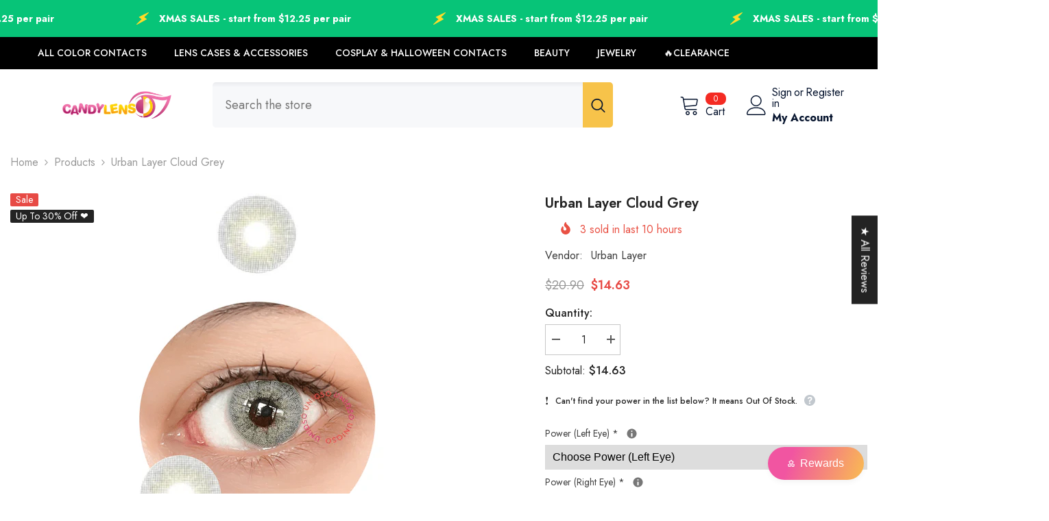

--- FILE ---
content_type: text/html; charset=utf-8
request_url: https://www.candylens.com/products/urban-layer-cloud-grey
body_size: 90581
content:
<!doctype html><html class="no-js" lang="en">
    <head>
        <meta charset="utf-8">
        <meta http-equiv="X-UA-Compatible" content="IE=edge">
        <meta name="viewport" content="width=device-width,initial-scale=1">
        <meta name="theme-color" content="">
        <link rel="canonical" href="https://www.candylens.com/products/urban-layer-cloud-grey">
        <link rel="canonical" href="https://www.candylens.com/products/urban-layer-cloud-grey" canonical-shop-url="https://www.candylens.com/"><link rel="preconnect" href="https://cdn.shopify.com" crossorigin>
        <title>Urban Layer Cloud Grey  &ndash; Candylens</title><meta name="description" content="Elevate your everyday look with our Urban Layer Cloud Grey contact lenses. These lenses offer a subtle yet striking change to your eye color, perfect for those who want to enhance their natural beauty. The cloud grey shade adds a touch of sophistication and mystery to your gaze, making them ideal for any occasion.">

<meta property="og:site_name" content="Candylens">
<meta property="og:url" content="https://www.candylens.com/products/urban-layer-cloud-grey">
<meta property="og:title" content="Urban Layer Cloud Grey">
<meta property="og:type" content="product">
<meta property="og:description" content="Elevate your everyday look with our Urban Layer Cloud Grey contact lenses. These lenses offer a subtle yet striking change to your eye color, perfect for those who want to enhance their natural beauty. The cloud grey shade adds a touch of sophistication and mystery to your gaze, making them ideal for any occasion."><meta property="og:image" content="http://www.candylens.com/cdn/shop/files/urban-layer-cloud-grey_3ea861fd-ac70-45b5-9de0-6629c9493ddc.png?v=1713946660">
  <meta property="og:image:secure_url" content="https://www.candylens.com/cdn/shop/files/urban-layer-cloud-grey_3ea861fd-ac70-45b5-9de0-6629c9493ddc.png?v=1713946660">
  <meta property="og:image:width" content="120">
  <meta property="og:image:height" content="120"><meta property="og:price:amount" content="14.63">
  <meta property="og:price:currency" content="USD"><meta name="twitter:card" content="summary_large_image">
<meta name="twitter:title" content="Urban Layer Cloud Grey">
<meta name="twitter:description" content="Elevate your everyday look with our Urban Layer Cloud Grey contact lenses. These lenses offer a subtle yet striking change to your eye color, perfect for those who want to enhance their natural beauty. The cloud grey shade adds a touch of sophistication and mystery to your gaze, making them ideal for any occasion.">

        <script>window.performance && window.performance.mark && window.performance.mark('shopify.content_for_header.start');</script><meta name="facebook-domain-verification" content="x9099z2u955yp4crcwqt60pq4ssmgl">
<meta name="facebook-domain-verification" content="ht66ngtjn68vx9eeavsj938cay47ak">
<meta name="google-site-verification" content="j4MBmG0GZq0Tf3xZ6VdO0EopMhbG7PGjTklECF5mO-s">
<meta id="shopify-digital-wallet" name="shopify-digital-wallet" content="/1247871040/digital_wallets/dialog">
<link rel="alternate" hreflang="x-default" href="https://www.candylens.com/products/urban-layer-cloud-grey">
<link rel="alternate" hreflang="en" href="https://www.candylens.com/products/urban-layer-cloud-grey">
<link rel="alternate" hreflang="ar" href="https://www.candylens.com/ar/products/urban-layer-cloud-grey">
<link rel="alternate" hreflang="en-CA" href="https://www.candylens.com/en-ca/products/urban-layer-cloud-grey">
<link rel="alternate" hreflang="en-CN" href="https://www.candylens.com/en-cn/products/urban-layer-cloud-grey">
<link rel="alternate" hreflang="ar-KW" href="https://ar.candylens.com/products/urban-layer-cloud-grey">
<link rel="alternate" hreflang="ar-QA" href="https://ar.candylens.com/products/urban-layer-cloud-grey">
<link rel="alternate" hreflang="ar-AE" href="https://ar.candylens.com/products/urban-layer-cloud-grey">
<link rel="alternate" hreflang="ar-SA" href="https://ar.candylens.com/products/urban-layer-cloud-grey">
<link rel="alternate" type="application/json+oembed" href="https://www.candylens.com/products/urban-layer-cloud-grey.oembed">
<script async="async" src="/checkouts/internal/preloads.js?locale=en-US"></script>
<script id="shopify-features" type="application/json">{"accessToken":"711eeb6d19b00129075b94fd015914f4","betas":["rich-media-storefront-analytics"],"domain":"www.candylens.com","predictiveSearch":true,"shopId":1247871040,"locale":"en"}</script>
<script>var Shopify = Shopify || {};
Shopify.shop = "candylens3.myshopify.com";
Shopify.locale = "en";
Shopify.currency = {"active":"USD","rate":"1.0"};
Shopify.country = "US";
Shopify.theme = {"name":"Hulk ella-6-5-5-theme-source Halo Custom","id":124824092766,"schema_name":"Ella","schema_version":"6.5.5","theme_store_id":null,"role":"main"};
Shopify.theme.handle = "null";
Shopify.theme.style = {"id":null,"handle":null};
Shopify.cdnHost = "www.candylens.com/cdn";
Shopify.routes = Shopify.routes || {};
Shopify.routes.root = "/";</script>
<script type="module">!function(o){(o.Shopify=o.Shopify||{}).modules=!0}(window);</script>
<script>!function(o){function n(){var o=[];function n(){o.push(Array.prototype.slice.apply(arguments))}return n.q=o,n}var t=o.Shopify=o.Shopify||{};t.loadFeatures=n(),t.autoloadFeatures=n()}(window);</script>
<script id="shop-js-analytics" type="application/json">{"pageType":"product"}</script>
<script defer="defer" async type="module" src="//www.candylens.com/cdn/shopifycloud/shop-js/modules/v2/client.init-shop-cart-sync_CG-L-Qzi.en.esm.js"></script>
<script defer="defer" async type="module" src="//www.candylens.com/cdn/shopifycloud/shop-js/modules/v2/chunk.common_B8yXDTDb.esm.js"></script>
<script type="module">
  await import("//www.candylens.com/cdn/shopifycloud/shop-js/modules/v2/client.init-shop-cart-sync_CG-L-Qzi.en.esm.js");
await import("//www.candylens.com/cdn/shopifycloud/shop-js/modules/v2/chunk.common_B8yXDTDb.esm.js");

  window.Shopify.SignInWithShop?.initShopCartSync?.({"fedCMEnabled":true,"windoidEnabled":true});

</script>
<script id="__st">var __st={"a":1247871040,"offset":28800,"reqid":"73d0978d-2a15-4060-b4f3-edace785133f-1768108060","pageurl":"www.candylens.com\/products\/urban-layer-cloud-grey","u":"b6f031308aa9","p":"product","rtyp":"product","rid":7035714699358};</script>
<script>window.ShopifyPaypalV4VisibilityTracking = true;</script>
<script id="captcha-bootstrap">!function(){'use strict';const t='contact',e='account',n='new_comment',o=[[t,t],['blogs',n],['comments',n],[t,'customer']],c=[[e,'customer_login'],[e,'guest_login'],[e,'recover_customer_password'],[e,'create_customer']],r=t=>t.map((([t,e])=>`form[action*='/${t}']:not([data-nocaptcha='true']) input[name='form_type'][value='${e}']`)).join(','),a=t=>()=>t?[...document.querySelectorAll(t)].map((t=>t.form)):[];function s(){const t=[...o],e=r(t);return a(e)}const i='password',u='form_key',d=['recaptcha-v3-token','g-recaptcha-response','h-captcha-response',i],f=()=>{try{return window.sessionStorage}catch{return}},m='__shopify_v',_=t=>t.elements[u];function p(t,e,n=!1){try{const o=window.sessionStorage,c=JSON.parse(o.getItem(e)),{data:r}=function(t){const{data:e,action:n}=t;return t[m]||n?{data:e,action:n}:{data:t,action:n}}(c);for(const[e,n]of Object.entries(r))t.elements[e]&&(t.elements[e].value=n);n&&o.removeItem(e)}catch(o){console.error('form repopulation failed',{error:o})}}const l='form_type',E='cptcha';function T(t){t.dataset[E]=!0}const w=window,h=w.document,L='Shopify',v='ce_forms',y='captcha';let A=!1;((t,e)=>{const n=(g='f06e6c50-85a8-45c8-87d0-21a2b65856fe',I='https://cdn.shopify.com/shopifycloud/storefront-forms-hcaptcha/ce_storefront_forms_captcha_hcaptcha.v1.5.2.iife.js',D={infoText:'Protected by hCaptcha',privacyText:'Privacy',termsText:'Terms'},(t,e,n)=>{const o=w[L][v],c=o.bindForm;if(c)return c(t,g,e,D).then(n);var r;o.q.push([[t,g,e,D],n]),r=I,A||(h.body.append(Object.assign(h.createElement('script'),{id:'captcha-provider',async:!0,src:r})),A=!0)});var g,I,D;w[L]=w[L]||{},w[L][v]=w[L][v]||{},w[L][v].q=[],w[L][y]=w[L][y]||{},w[L][y].protect=function(t,e){n(t,void 0,e),T(t)},Object.freeze(w[L][y]),function(t,e,n,w,h,L){const[v,y,A,g]=function(t,e,n){const i=e?o:[],u=t?c:[],d=[...i,...u],f=r(d),m=r(i),_=r(d.filter((([t,e])=>n.includes(e))));return[a(f),a(m),a(_),s()]}(w,h,L),I=t=>{const e=t.target;return e instanceof HTMLFormElement?e:e&&e.form},D=t=>v().includes(t);t.addEventListener('submit',(t=>{const e=I(t);if(!e)return;const n=D(e)&&!e.dataset.hcaptchaBound&&!e.dataset.recaptchaBound,o=_(e),c=g().includes(e)&&(!o||!o.value);(n||c)&&t.preventDefault(),c&&!n&&(function(t){try{if(!f())return;!function(t){const e=f();if(!e)return;const n=_(t);if(!n)return;const o=n.value;o&&e.removeItem(o)}(t);const e=Array.from(Array(32),(()=>Math.random().toString(36)[2])).join('');!function(t,e){_(t)||t.append(Object.assign(document.createElement('input'),{type:'hidden',name:u})),t.elements[u].value=e}(t,e),function(t,e){const n=f();if(!n)return;const o=[...t.querySelectorAll(`input[type='${i}']`)].map((({name:t})=>t)),c=[...d,...o],r={};for(const[a,s]of new FormData(t).entries())c.includes(a)||(r[a]=s);n.setItem(e,JSON.stringify({[m]:1,action:t.action,data:r}))}(t,e)}catch(e){console.error('failed to persist form',e)}}(e),e.submit())}));const S=(t,e)=>{t&&!t.dataset[E]&&(n(t,e.some((e=>e===t))),T(t))};for(const o of['focusin','change'])t.addEventListener(o,(t=>{const e=I(t);D(e)&&S(e,y())}));const B=e.get('form_key'),M=e.get(l),P=B&&M;t.addEventListener('DOMContentLoaded',(()=>{const t=y();if(P)for(const e of t)e.elements[l].value===M&&p(e,B);[...new Set([...A(),...v().filter((t=>'true'===t.dataset.shopifyCaptcha))])].forEach((e=>S(e,t)))}))}(h,new URLSearchParams(w.location.search),n,t,e,['guest_login'])})(!0,!0)}();</script>
<script integrity="sha256-4kQ18oKyAcykRKYeNunJcIwy7WH5gtpwJnB7kiuLZ1E=" data-source-attribution="shopify.loadfeatures" defer="defer" src="//www.candylens.com/cdn/shopifycloud/storefront/assets/storefront/load_feature-a0a9edcb.js" crossorigin="anonymous"></script>
<script data-source-attribution="shopify.dynamic_checkout.dynamic.init">var Shopify=Shopify||{};Shopify.PaymentButton=Shopify.PaymentButton||{isStorefrontPortableWallets:!0,init:function(){window.Shopify.PaymentButton.init=function(){};var t=document.createElement("script");t.src="https://www.candylens.com/cdn/shopifycloud/portable-wallets/latest/portable-wallets.en.js",t.type="module",document.head.appendChild(t)}};
</script>
<script data-source-attribution="shopify.dynamic_checkout.buyer_consent">
  function portableWalletsHideBuyerConsent(e){var t=document.getElementById("shopify-buyer-consent"),n=document.getElementById("shopify-subscription-policy-button");t&&n&&(t.classList.add("hidden"),t.setAttribute("aria-hidden","true"),n.removeEventListener("click",e))}function portableWalletsShowBuyerConsent(e){var t=document.getElementById("shopify-buyer-consent"),n=document.getElementById("shopify-subscription-policy-button");t&&n&&(t.classList.remove("hidden"),t.removeAttribute("aria-hidden"),n.addEventListener("click",e))}window.Shopify?.PaymentButton&&(window.Shopify.PaymentButton.hideBuyerConsent=portableWalletsHideBuyerConsent,window.Shopify.PaymentButton.showBuyerConsent=portableWalletsShowBuyerConsent);
</script>
<script data-source-attribution="shopify.dynamic_checkout.cart.bootstrap">document.addEventListener("DOMContentLoaded",(function(){function t(){return document.querySelector("shopify-accelerated-checkout-cart, shopify-accelerated-checkout")}if(t())Shopify.PaymentButton.init();else{new MutationObserver((function(e,n){t()&&(Shopify.PaymentButton.init(),n.disconnect())})).observe(document.body,{childList:!0,subtree:!0})}}));
</script>
<link id="shopify-accelerated-checkout-styles" rel="stylesheet" media="screen" href="https://www.candylens.com/cdn/shopifycloud/portable-wallets/latest/accelerated-checkout-backwards-compat.css" crossorigin="anonymous">
<style id="shopify-accelerated-checkout-cart">
        #shopify-buyer-consent {
  margin-top: 1em;
  display: inline-block;
  width: 100%;
}

#shopify-buyer-consent.hidden {
  display: none;
}

#shopify-subscription-policy-button {
  background: none;
  border: none;
  padding: 0;
  text-decoration: underline;
  font-size: inherit;
  cursor: pointer;
}

#shopify-subscription-policy-button::before {
  box-shadow: none;
}

      </style>
<script id="sections-script" data-sections="header-mobile,header-navigation-plain" defer="defer" src="//www.candylens.com/cdn/shop/t/49/compiled_assets/scripts.js?20255"></script>
<script>window.performance && window.performance.mark && window.performance.mark('shopify.content_for_header.end');</script>
        <style>@import url('https://fonts.googleapis.com/css?family=Jost:300,300i,400,400i,500,500i,600,600i,700,700i,800,800i&display=swap');
                :root {
        --font-family-1: Jost;
        --font-family-2: Jost;

        /* Settings Body */--font-body-family: Jost;--font-body-size: 16px;--font-body-weight: 400;--body-line-height: 24px;--body-letter-spacing: 0;

        /* Settings Heading */--font-heading-family: Jost;--font-heading-size: 24px;--font-heading-weight: 700;--font-heading-style: normal;--heading-line-height: 24px;--heading-letter-spacing: 0;--heading-text-transform: capitalize;--heading-border-height: 1px;

        /* Menu Lv1 */--font-menu-lv1-family: Jost;--font-menu-lv1-size: 14px;--font-menu-lv1-weight: 500;--menu-lv1-line-height: 24px;--menu-lv1-letter-spacing: 0;--menu-lv1-text-transform: uppercase;

        /* Menu Lv2 */--font-menu-lv2-family: Jost;--font-menu-lv2-size: 14px;--font-menu-lv2-weight: 400;--menu-lv2-line-height: 24px;--menu-lv2-letter-spacing: 0;--menu-lv2-text-transform: capitalize;

        /* Menu Lv3 */--font-menu-lv3-family: Jost;--font-menu-lv3-size: 14px;--font-menu-lv3-weight: 400;--menu-lv3-line-height: 24px;--menu-lv3-letter-spacing: 0;--menu-lv3-text-transform: capitalize;

        /* Mega Menu Lv2 */--font-mega-menu-lv2-family: Jost;--font-mega-menu-lv2-size: 14px;--font-mega-menu-lv2-weight: 500;--font-mega-menu-lv2-style: normal;--mega-menu-lv2-line-height: 22px;--mega-menu-lv2-letter-spacing: 0;--mega-menu-lv2-text-transform: uppercase;

        /* Mega Menu Lv3 */--font-mega-menu-lv3-family: Jost;--font-mega-menu-lv3-size: 14px;--font-mega-menu-lv3-weight: 400;--mega-menu-lv3-line-height: 24px;--mega-menu-lv3-letter-spacing: 0;--mega-menu-lv3-text-transform: capitalize;

        /* Product Card Title */--product-title-font: Jost;--product-title-font-size : 16px;--product-title-font-weight : 400;--product-title-line-height: 20px;--product-title-letter-spacing: 0;--product-title-line-text : 2;--product-title-text-transform : capitalize;--product-title-margin-bottom: 10px;

        /* Product Card Vendor */--product-vendor-font: Jost;--product-vendor-font-size : 14px;--product-vendor-font-weight : 400;--product-vendor-font-style : normal;--product-vendor-line-height: 22px;--product-vendor-letter-spacing: 0;--product-vendor-text-transform : uppercase;--product-vendor-margin-bottom: 5px;--product-vendor-margin-top: 0px;

        /* Product Card Price */--product-price-font: Jost;--product-price-font-size : 16px;--product-price-font-weight : 600;--product-price-line-height: 22px;--product-price-letter-spacing: 0;--product-price-margin-top: 0px;--product-price-margin-bottom: 13px;

        /* Product Card Badge */--badge-font: Jost;--badge-font-size : 14px;--badge-font-weight : 400;--badge-text-transform : capitalize;--badge-letter-spacing: 0;--badge-line-height: 19px;--badge-border-radius: 2px;--badge-padding-top: 0px;--badge-padding-bottom: 0px;--badge-padding-left-right: 8px;--badge-postion-top: 0px;--badge-postion-left-right: 0px;

        /* Product Quickview */
        --product-quickview-font-size : 12px; --product-quickview-line-height: 23px; --product-quickview-border-radius: 1px; --product-quickview-padding-top: 0px; --product-quickview-padding-bottom: 0px; --product-quickview-padding-left-right: 7px; --product-quickview-sold-out-product: #e95144;--product-quickview-box-shadow: none;/* Blog Card Tile */--blog-title-font: Jost;--blog-title-font-size : 18px; --blog-title-font-weight : 700; --blog-title-line-height: 36px; --blog-title-letter-spacing: 0; --blog-title-text-transform : capitalize;

        /* Blog Card Info (Date, Author) */--blog-info-font: Jost;--blog-info-font-size : 12px; --blog-info-font-weight : 400; --blog-info-line-height: 22px; --blog-info-letter-spacing: 0; --blog-info-text-transform : none;

        /* Button 1 */--btn-1-font-family: Jost;--btn-1-font-size: 16px; --btn-1-font-weight: 700; --btn-1-text-transform: uppercase; --btn-1-line-height: 26px; --btn-1-letter-spacing: .05em; --btn-1-text-align: center; --btn-1-border-radius: 0px; --btn-1-border-width: 1px; --btn-1-border-style: solid; --btn-1-padding-top: 11px; --btn-1-padding-bottom: 11px; --btn-1-horizontal-length: 0px; --btn-1-vertical-length: 0px; --btn-1-blur-radius: 0px; --btn-1-spread: 0px;
        --btn-1-inset: ;/* Button 2 */--btn-2-font-family: Jost;--btn-2-font-size: 16px; --btn-2-font-weight: 700; --btn-2-text-transform: uppercase; --btn-2-line-height: 24px; --btn-2-letter-spacing: .05em; --btn-2-text-align: center; --btn-2-border-radius: 0px; --btn-2-border-width: 1px; --btn-2-border-style: solid; --btn-2-padding-top: 20px; --btn-2-padding-bottom: 20px; --btn-2-horizontal-length: 0px; --btn-2-vertical-length: 0px; --btn-2-blur-radius: 0px; --btn-2-spread: 0px;
        --btn-2-inset: ;/* Button 3 */--btn-3-font-family: Jost;--btn-3-font-size: 16px; --btn-3-font-weight: 600; --btn-3-text-transform: uppercase; --btn-3-line-height: 24px; --btn-3-letter-spacing: .05em; --btn-3-text-align: center; --btn-3-border-radius: 0px; --btn-3-border-width: 1px; --btn-3-border-style: solid; --btn-3-padding-top: 11px; --btn-3-padding-bottom: 8px; --btn-3-horizontal-length: 0px; --btn-3-vertical-length: 0px; --btn-3-blur-radius: 0px; --btn-3-spread: 0px;
        --btn-3-inset: ;/* Footer Heading */--footer-heading-font-family: Jost;--footer-heading-font-size : 18px; --footer-heading-font-weight : 700; --footer-heading-line-height : 22px; --footer-heading-letter-spacing : 0; --footer-heading-text-transform : none;

        /* Footer Link */--footer-link-font-family: Jost;--footer-link-font-size : 16px; --footer-link-font-weight : ; --footer-link-line-height : 34px; --footer-link-letter-spacing : 0; --footer-link-text-transform : capitalize;

        /* Page Title */--font-page-title-family: Jost;--font-page-title-size: 24px; --font-page-title-weight: 400; --font-page-title-style: normal; --page-title-line-height: 20px; --page-title-letter-spacing: .02em; --page-title-text-transform: uppercase;

        /* Font Product Tab Title */
        --font-tab-type-1: Jost; --font-tab-type-2: Jost;

        /* Text Size */
        --text-size-font-size : 12px; --text-size-font-weight : 400; --text-size-line-height : 22px; --text-size-letter-spacing : 0; --text-size-text-transform : uppercase; --text-size-color : #787878;

        /* Font Weight */
        --font-weight-normal: 400; --font-weight-medium: 500; --font-weight-semibold: 600; --font-weight-bold: 700; --font-weight-bolder: 800; --font-weight-black: 900;

        /* Radio Button */
        --form-label-checkbox-before-bg: #fff; --form-label-checkbox-before-border: #cecece; --form-label-checkbox-before-bg-checked: #000;

        /* Conatiner */
        --body-custom-width-container: 1800px;

        /* Layout Boxed */
        --color-background-layout-boxed: rgba(0,0,0,0);/* Arrow */
        --position-horizontal-slick-arrow: 0;

        /* General Color*/
        --color-text: #232323; --color-text2: #969696; --color-global: #232323; --color-white: #FFFFFF; --color-grey: #868686; --color-black: #202020; --color-base-text-rgb: 35, 35, 35; --color-base-text2-rgb: 150, 150, 150; --color-background: #ffffff; --color-background-rgb: 255, 255, 255; --color-background-overylay: rgba(255, 255, 255, 0.9); --color-base-accent-text: ; --color-base-accent-1: ; --color-base-accent-2: ; --color-link: #232323; --color-link-hover: #232323; --color-error: #D93333; --color-error-bg: #FCEEEE; --color-success: #5A5A5A; --color-success-bg: #DFF0D8; --color-info: #202020; --color-info-bg: #FFF2DD; --color-link-underline: rgba(35, 35, 35, 0.5); --color-breadcrumb: #999999; --colors-breadcrumb-hover: #232323;--colors-breadcrumb-active: #999999; --border-global: #e6e6e6; --bg-global: #fafafa; --bg-planceholder: #fafafa; --color-warning: #fff; --bg-warning: #e0b252; --color-background-10 : #e9e9e9; --color-background-20 : #d3d3d3; --color-background-30 : #bdbdbd; --color-background-50 : #919191; --color-background-global : #919191;

        /* Arrow Color */
        --arrow-color: #232323; --arrow-background-color: #fff; --arrow-border-color: #cccccc;--arrow-color-hover: #ffffff;--arrow-background-color-hover: #232323;--arrow-border-color-hover: #232323;--arrow-width: 35px;--arrow-height: 35px;--arrow-size: 35px;--arrow-size-icon: 17px;--arrow-border-radius: 50%;--arrow-border-width: 1px;--arrow-width-half: -17px;

        /* Pagination Color */
        --pagination-item-color: #3c3c3c; --pagination-item-color-active: #3c3c3c; --pagination-item-bg-color: #fff;--pagination-item-bg-color-active: #fff;--pagination-item-border-color: #fff;--pagination-item-border-color-active: #3c3c3c;--pagination-arrow-color: #3c3c3c;--pagination-arrow-color-active: #3c3c3c;--pagination-arrow-bg-color: #fff;--pagination-arrow-bg-color-active: #fff;--pagination-arrow-border-color: #fff;--pagination-arrow-border-color-active: #fff;

        /* Dots Color */
        --dots-color: #707979;--dots-border-color: #707979;--dots-color-active: #ffffff;--dots-border-color-active: #505656;--dots-style2-background-opacity: #00000050;--dots-width: 12px;--dots-height: 12px;

        /* Button Color */
        --btn-1-color: #FFFFFF;--btn-1-bg: #000000;--btn-1-border: #000000;--btn-1-color-hover: #000000;--btn-1-bg-hover: #ffffff;--btn-1-border-hover: #000000;
        --btn-2-color: #000000;--btn-2-bg: #FFFFFF;--btn-2-border: #000000;--btn-2-color-hover: #FFFFFF;--btn-2-bg-hover: #000000;--btn-2-border-hover: #000000;
        --btn-3-color: #FFFFFF;--btn-3-bg: #e9514b;--btn-3-border: #e9514b;--btn-3-color-hover: #ffffff;--btn-3-bg-hover: #e9514b;--btn-3-border-hover: #e9514b;
        --anchor-transition: all ease .3s;--bg-white: #ffffff;--bg-black: #000000;--bg-grey: #808080;--icon: var(--color-text);--text-cart: #3c3c3c;--duration-short: 100ms;--duration-default: 350ms;--duration-long: 500ms;--form-input-bg: #ffffff;--form-input-border: #c7c7c7;--form-input-color: #232323;--form-input-placeholder: #868686;--form-label: #232323;

        --new-badge-color: #232323;--new-badge-bg: #ffffff;--sale-badge-color: #ffffff;--sale-badge-bg: #e74a45;--sold-out-badge-color: #ffffff;--sold-out-badge-bg: #c1c1c1;--custom-badge-color: #ffffff;--custom-badge-bg: #232323;--bundle-badge-color: #ffffff;--bundle-badge-bg: #232323;
        
        --product-title-color : #000000;--product-title-color-hover : #000000;--product-vendor-color : #969696;--product-price-color : #000000;--product-sale-price-color : #e74a45;--product-compare-price-color : #969696;--product-review-full-color : #ffb20d;--product-review-empty-color : #e6e6e6;

        --product-swatch-border : #cbcbcb;--product-swatch-border-active : #232323;--product-swatch-width : 40px;--product-swatch-height : 40px;--product-swatch-border-radius : 0px;--product-swatch-color-width : 40px;--product-swatch-color-height : 40px;--product-swatch-color-border-radius : 20px;

        --product-wishlist-color : #000000;--product-wishlist-bg : #fff;--product-wishlist-border : transparent;--product-wishlist-color-added : #ffffff;--product-wishlist-bg-added : #000000;--product-wishlist-border-added : transparent;--product-compare-color : #000000;--product-compare-bg : #FFFFFF;--product-compare-color-added : #D12442; --product-compare-bg-added : #FFFFFF; --product-hot-stock-text-color : #d62828; --product-quick-view-color : #0b0335; --product-cart-image-fit : unset; --product-title-variant-font-size: 16px;--product-quick-view-bg : #ffffff;--product-quick-view-bg-above-button: rgba(255, 255, 255, 0.7);--product-quick-view-color-hover : #0b0335;--product-quick-view-bg-hover : #ffffff;--product-action-color : #000000;--product-action-bg : #ffffff;--product-action-border : #000000;--product-action-color-hover : #ffffff;--product-action-bg-hover : #000000;--product-action-border-hover : #000000;

        /* Multilevel Category Filter */
        --color-label-multiLevel-categories: #232323;--bg-label-multiLevel-categories: #fff;--color-button-multiLevel-categories: #fff;--bg-button-multiLevel-categories: #ff8b21;--border-button-multiLevel-categories: #ff736b;--hover-color-button-multiLevel-categories: #fff;--hover-bg-button-multiLevel-categories: #ff8b21;--w-product-swatch-custom: 30px;--h-product-swatch-custom: 30px;--w-product-swatch-custom-mb: 20px;--h-product-swatch-custom-mb: 20px;--font-size-product-swatch-more: 12px;--swatch-border : #cbcbcb;--swatch-border-active : #232323;

        --variant-size: #232323;--variant-size-border: #e7e7e7;--variant-size-bg: #ffffff;--variant-size-hover: #ffffff;--variant-size-border-hover: #232323;--variant-size-bg-hover: #232323;--variant-bg : #ffffff; --variant-color : #232323; --variant-bg-active : #ffffff; --variant-color-active : #232323;

        --fontsize-text-social: 12px;
        --page-content-distance: 64px;--sidebar-content-distance: 40px;--button-transition-ease: cubic-bezier(.25,.46,.45,.94);

        /* Loading Spinner Color */
        --spinner-top-color: #fc0; --spinner-right-color: #4dd4c6; --spinner-bottom-color: #f00; --spinner-left-color: #f6f6f6;

        /* Product Card Marquee */
        --product-marquee-background-color: ;--product-marquee-text-color: #FFFFFF;--product-marquee-text-size: 14px;--product-marquee-text-mobile-size: 14px;--product-marquee-text-weight: 400;--product-marquee-text-transform: none;--product-marquee-text-style: italic;--product-marquee-speed: ; --product-marquee-line-height: calc(var(--product-marquee-text-mobile-size) * 1.5);
    }
</style>
        <link href="//www.candylens.com/cdn/shop/t/49/assets/base.css?v=105902737949687929501713842711" rel="stylesheet" type="text/css" media="all" />
<link href="//www.candylens.com/cdn/shop/t/49/assets/custom.css?v=151046155604069136011767940886" rel="stylesheet" type="text/css" media="all" />
<link href="//www.candylens.com/cdn/shop/t/49/assets/fade-up-animation.css?v=148448505227430981271713842782" rel="stylesheet" type="text/css" media="all" />
<link href="//www.candylens.com/cdn/shop/t/49/assets/animated.css?v=20469544003889208261713842709" rel="stylesheet" type="text/css" media="all" />
<link href="//www.candylens.com/cdn/shop/t/49/assets/component-card.css?v=165988649090035490751713842725" rel="stylesheet" type="text/css" media="all" />
<link href="//www.candylens.com/cdn/shop/t/49/assets/component-loading-overlay.css?v=23413779889692260311713842746" rel="stylesheet" type="text/css" media="all" />
<link href="//www.candylens.com/cdn/shop/t/49/assets/component-loading-banner.css?v=69637437721896006051713842746" rel="stylesheet" type="text/css" media="all" />
<link href="//www.candylens.com/cdn/shop/t/49/assets/component-quick-cart.css?v=90055279406307231311713842762" rel="stylesheet" type="text/css" media="all" />
<link rel="stylesheet" href="//www.candylens.com/cdn/shop/t/49/assets/vendor.css?v=164616260963476715651713842821" media="print" onload="this.media='all'">
<noscript><link href="//www.candylens.com/cdn/shop/t/49/assets/vendor.css?v=164616260963476715651713842821" rel="stylesheet" type="text/css" media="all" /></noscript>


	<link href="//www.candylens.com/cdn/shop/t/49/assets/component-card-04.css?v=90490726188279650541713842722" rel="stylesheet" type="text/css" media="all" />


<link href="//www.candylens.com/cdn/shop/t/49/assets/component-predictive-search.css?v=77492086310679321821713842754" rel="stylesheet" type="text/css" media="all" />
<link rel="stylesheet" href="//www.candylens.com/cdn/shop/t/49/assets/component-newsletter.css?v=111617043413587308161713842752" media="print" onload="this.media='all'">
<link rel="stylesheet" href="//www.candylens.com/cdn/shop/t/49/assets/component-slider.css?v=37888473738646685221713842770" media="print" onload="this.media='all'">
<link rel="stylesheet" href="//www.candylens.com/cdn/shop/t/49/assets/component-list-social.css?v=102044711114163579551713842745" media="print" onload="this.media='all'"><noscript><link href="//www.candylens.com/cdn/shop/t/49/assets/component-newsletter.css?v=111617043413587308161713842752" rel="stylesheet" type="text/css" media="all" /></noscript>
<noscript><link href="//www.candylens.com/cdn/shop/t/49/assets/component-slider.css?v=37888473738646685221713842770" rel="stylesheet" type="text/css" media="all" /></noscript>
<noscript><link href="//www.candylens.com/cdn/shop/t/49/assets/component-list-social.css?v=102044711114163579551713842745" rel="stylesheet" type="text/css" media="all" /></noscript>

<style type="text/css">
	.nav-title-mobile {display: none;}.list-menu--disclosure{display: none;position: absolute;min-width: 100%;width: 22rem;background-color: var(--bg-white);box-shadow: 0 1px 4px 0 rgb(0 0 0 / 15%);padding: 5px 0 5px 20px;opacity: 0;visibility: visible;pointer-events: none;transition: opacity var(--duration-default) ease, transform var(--duration-default) ease;}.list-menu--disclosure-2{margin-left: calc(100% - 15px);z-index: 2;top: -5px;}.list-menu--disclosure:focus {outline: none;}.list-menu--disclosure.localization-selector {max-height: 18rem;overflow: auto;width: 10rem;padding: 0.5rem;}.js menu-drawer > details > summary::before, .js menu-drawer > details[open]:not(.menu-opening) > summary::before {content: '';position: absolute;cursor: default;width: 100%;height: calc(100vh - 100%);height: calc(var(--viewport-height, 100vh) - (var(--header-bottom-position, 100%)));top: 100%;left: 0;background: var(--color-foreground-50);opacity: 0;visibility: hidden;z-index: 2;transition: opacity var(--duration-default) ease,visibility var(--duration-default) ease;}menu-drawer > details[open] > summary::before {visibility: visible;opacity: 1;}.menu-drawer {position: absolute;transform: translateX(-100%);visibility: hidden;z-index: 3;left: 0;top: 100%;width: 100%;max-width: calc(100vw - 4rem);padding: 0;border: 0.1rem solid var(--color-background-10);border-left: 0;border-bottom: 0;background-color: var(--bg-white);overflow-x: hidden;}.js .menu-drawer {height: calc(100vh - 100%);height: calc(var(--viewport-height, 100vh) - (var(--header-bottom-position, 100%)));}.js details[open] > .menu-drawer, .js details[open] > .menu-drawer__submenu {transition: transform var(--duration-default) ease, visibility var(--duration-default) ease;}.no-js details[open] > .menu-drawer, .js details[open].menu-opening > .menu-drawer, details[open].menu-opening > .menu-drawer__submenu {transform: translateX(0);visibility: visible;}@media screen and (min-width: 750px) {.menu-drawer {width: 40rem;}.no-js .menu-drawer {height: auto;}}.menu-drawer__inner-container {position: relative;height: 100%;}.menu-drawer__navigation-container {display: grid;grid-template-rows: 1fr auto;align-content: space-between;overflow-y: auto;height: 100%;}.menu-drawer__navigation {padding: 0 0 5.6rem 0;}.menu-drawer__inner-submenu {height: 100%;overflow-x: hidden;overflow-y: auto;}.no-js .menu-drawer__navigation {padding: 0;}.js .menu-drawer__menu li {width: 100%;border-bottom: 1px solid #e6e6e6;overflow: hidden;}.menu-drawer__menu-item{line-height: var(--body-line-height);letter-spacing: var(--body-letter-spacing);padding: 10px 20px 10px 15px;cursor: pointer;display: flex;align-items: center;justify-content: space-between;}.menu-drawer__menu-item .label{display: inline-block;vertical-align: middle;font-size: calc(var(--font-body-size) - 4px);font-weight: var(--font-weight-normal);letter-spacing: var(--body-letter-spacing);height: 20px;line-height: 20px;margin: 0 0 0 10px;padding: 0 5px;text-transform: uppercase;text-align: center;position: relative;}.menu-drawer__menu-item .label:before{content: "";position: absolute;border: 5px solid transparent;top: 50%;left: -9px;transform: translateY(-50%);}.menu-drawer__menu-item > .icon{width: 24px;height: 24px;margin: 0 10px 0 0;}.menu-drawer__menu-item > .symbol {position: absolute;right: 20px;top: 50%;transform: translateY(-50%);display: flex;align-items: center;justify-content: center;font-size: 0;pointer-events: none;}.menu-drawer__menu-item > .symbol .icon{width: 14px;height: 14px;opacity: .6;}.menu-mobile-icon .menu-drawer__menu-item{justify-content: flex-start;}.no-js .menu-drawer .menu-drawer__menu-item > .symbol {display: none;}.js .menu-drawer__submenu {position: absolute;top: 0;width: 100%;bottom: 0;left: 0;background-color: var(--bg-white);z-index: 1;transform: translateX(100%);visibility: hidden;}.js .menu-drawer__submenu .menu-drawer__submenu {overflow-y: auto;}.menu-drawer__close-button {display: block;width: 100%;padding: 10px 15px;background-color: transparent;border: none;background: #f6f8f9;position: relative;}.menu-drawer__close-button .symbol{position: absolute;top: auto;left: 20px;width: auto;height: 22px;z-index: 10;display: flex;align-items: center;justify-content: center;font-size: 0;pointer-events: none;}.menu-drawer__close-button .icon {display: inline-block;vertical-align: middle;width: 18px;height: 18px;transform: rotate(180deg);}.menu-drawer__close-button .text{max-width: calc(100% - 50px);white-space: nowrap;overflow: hidden;text-overflow: ellipsis;display: inline-block;vertical-align: top;width: 100%;margin: 0 auto;}.no-js .menu-drawer__close-button {display: none;}.menu-drawer__utility-links {padding: 2rem;}.menu-drawer__account {display: inline-flex;align-items: center;text-decoration: none;padding: 1.2rem;margin-left: -1.2rem;font-size: 1.4rem;}.menu-drawer__account .icon-account {height: 2rem;width: 2rem;margin-right: 1rem;}.menu-drawer .list-social {justify-content: flex-start;margin-left: -1.25rem;margin-top: 2rem;}.menu-drawer .list-social:empty {display: none;}.menu-drawer .list-social__link {padding: 1.3rem 1.25rem;}

	/* Style General */
	.d-block{display: block}.d-inline-block{display: inline-block}.d-flex{display: flex}.d-none {display: none}.d-grid{display: grid}.ver-alg-mid {vertical-align: middle}.ver-alg-top{vertical-align: top}
	.flex-jc-start{justify-content:flex-start}.flex-jc-end{justify-content:flex-end}.flex-jc-center{justify-content:center}.flex-jc-between{justify-content:space-between}.flex-jc-stretch{justify-content:stretch}.flex-align-start{align-items: flex-start}.flex-align-center{align-items: center}.flex-align-end{align-items: flex-end}.flex-align-stretch{align-items:stretch}.flex-wrap{flex-wrap: wrap}.flex-nowrap{flex-wrap: nowrap}.fd-row{flex-direction:row}.fd-row-reverse{flex-direction:row-reverse}.fd-column{flex-direction:column}.fd-column-reverse{flex-direction:column-reverse}.fg-0{flex-grow:0}.fs-0{flex-shrink:0}.gap-15{gap:15px}.gap-30{gap:30px}.gap-col-30{column-gap:30px}
	.p-relative{position:relative}.p-absolute{position:absolute}.p-static{position:static}.p-fixed{position:fixed;}
	.zi-1{z-index:1}.zi-2{z-index:2}.zi-3{z-index:3}.zi-5{z-index:5}.zi-6{z-index:6}.zi-7{z-index:7}.zi-9{z-index:9}.zi-10{z-index:10}.zi-99{z-index:99} .zi-100{z-index:100} .zi-101{z-index:101}
	.top-0{top:0}.top-100{top:100%}.top-auto{top:auto}.left-0{left:0}.left-auto{left:auto}.right-0{right:0}.right-auto{right:auto}.bottom-0{bottom:0}
	.middle-y{top:50%;transform:translateY(-50%)}.middle-x{left:50%;transform:translateX(-50%)}
	.opacity-0{opacity:0}.opacity-1{opacity:1}
	.o-hidden{overflow:hidden}.o-visible{overflow:visible}.o-unset{overflow:unset}.o-x-hidden{overflow-x:hidden}.o-y-auto{overflow-y:auto;}
	.pt-0{padding-top:0}.pt-2{padding-top:2px}.pt-5{padding-top:5px}.pt-10{padding-top:10px}.pt-10-imp{padding-top:10px !important}.pt-12{padding-top:12px}.pt-16{padding-top:16px}.pt-20{padding-top:20px}.pt-24{padding-top:24px}.pt-30{padding-top:30px}.pt-32{padding-top:32px}.pt-36{padding-top:36px}.pt-48{padding-top:48px}.pb-0{padding-bottom:0}.pb-5{padding-bottom:5px}.pb-10{padding-bottom:10px}.pb-10-imp{padding-bottom:10px !important}.pb-12{padding-bottom:12px}.pb-15{padding-bottom:15px}.pb-16{padding-bottom:16px}.pb-18{padding-bottom:18px}.pb-20{padding-bottom:20px}.pb-24{padding-bottom:24px}.pb-32{padding-bottom:32px}.pb-40{padding-bottom:40px}.pb-48{padding-bottom:48px}.pb-50{padding-bottom:50px}.pb-80{padding-bottom:80px}.pb-84{padding-bottom:84px}.pr-0{padding-right:0}.pr-5{padding-right: 5px}.pr-10{padding-right:10px}.pr-20{padding-right:20px}.pr-24{padding-right:24px}.pr-30{padding-right:30px}.pr-36{padding-right:36px}.pr-80{padding-right:80px}.pl-0{padding-left:0}.pl-12{padding-left:12px}.pl-20{padding-left:20px}.pl-24{padding-left:24px}.pl-36{padding-left:36px}.pl-48{padding-left:48px}.pl-52{padding-left:52px}.pl-80{padding-left:80px}.p-zero{padding:0}
	.m-lr-auto{margin:0 auto}.m-zero{margin:0}.ml-auto{margin-left:auto}.ml-0{margin-left:0}.ml-5{margin-left:5px}.ml-15{margin-left:15px}.ml-20{margin-left:20px}.ml-30{margin-left:30px}.mr-auto{margin-right:auto}.mr-0{margin-right:0}.mr-5{margin-right:5px}.mr-10{margin-right:10px}.mr-20{margin-right:20px}.mr-30{margin-right:30px}.mt-0{margin-top: 0}.mt-10{margin-top: 10px}.mt-15{margin-top: 15px}.mt-20{margin-top: 20px}.mt-25{margin-top: 25px}.mt-30{margin-top: 30px}.mt-40{margin-top: 40px}.mt-45{margin-top: 45px}.mb-0{margin-bottom: 0}.mb-5{margin-bottom: 5px}.mb-10{margin-bottom: 10px}.mb-15{margin-bottom: 15px}.mb-18{margin-bottom: 18px}.mb-20{margin-bottom: 20px}.mb-30{margin-bottom: 30px}
	.h-0{height:0}.h-100{height:100%}.h-100v{height:100vh}.h-auto{height:auto}.mah-100{max-height:100%}.mih-15{min-height: 15px}.mih-none{min-height: unset}.lih-15{line-height: 15px}
	.w-50pc{width:50%}.w-100{width:100%}.w-100v{width:100vw}.maw-100{max-width:100%}.maw-300{max-width:300px}.maw-480{max-width: 480px}.maw-780{max-width: 780px}.w-auto{width:auto}.minw-auto{min-width: auto}.min-w-100{min-width: 100px}
	.float-l{float:left}.float-r{float:right}
	.b-zero{border:none}.br-50p{border-radius:50%}.br-zero{border-radius:0}.br-2{border-radius:2px}.bg-none{background: none}
	.stroke-w-0{stroke-width: 0px}.stroke-w-1h{stroke-width: 0.5px}.stroke-w-1{stroke-width: 1px}.stroke-w-3{stroke-width: 3px}.stroke-w-5{stroke-width: 5px}.stroke-w-7 {stroke-width: 7px}.stroke-w-10 {stroke-width: 10px}.stroke-w-12 {stroke-width: 12px}.stroke-w-15 {stroke-width: 15px}.stroke-w-20 {stroke-width: 20px}.stroke-w-25 {stroke-width: 25px}.stroke-w-30{stroke-width: 30px}.stroke-w-32 {stroke-width: 32px}.stroke-w-40 {stroke-width: 40px}
	.w-21{width: 21px}.w-23{width: 23px}.w-24{width: 24px}.h-22{height: 22px}.h-23{height: 23px}.h-24{height: 24px}.w-h-16{width: 16px;height: 16px}.w-h-17{width: 17px;height: 17px}.w-h-18 {width: 18px;height: 18px}.w-h-19{width: 19px;height: 19px}.w-h-20 {width: 20px;height: 20px}.w-h-21{width: 21px;height: 21px}.w-h-22 {width: 22px;height: 22px}.w-h-23{width: 23px;height: 23px}.w-h-24 {width: 24px;height: 24px}.w-h-25 {width: 25px;height: 25px}.w-h-26 {width: 26px;height: 26px}.w-h-27 {width: 27px;height: 27px}.w-h-28 {width: 28px;height: 28px}.w-h-29 {width: 29px;height: 29px}.w-h-30 {width: 30px;height: 30px}.w-h-31 {width: 31px;height: 31px}.w-h-32 {width: 32px;height: 32px}.w-h-33 {width: 33px;height: 33px}.w-h-34 {width: 34px;height: 34px}.w-h-35 {width: 35px;height: 35px}.w-h-36 {width: 36px;height: 36px}.w-h-37 {width: 37px;height: 37px}
	.txt-d-none{text-decoration:none}.txt-d-underline{text-decoration:underline}.txt-u-o-1{text-underline-offset: 1px}.txt-u-o-2{text-underline-offset: 2px}.txt-u-o-3{text-underline-offset: 3px}.txt-u-o-4{text-underline-offset: 4px}.txt-u-o-5{text-underline-offset: 5px}.txt-u-o-6{text-underline-offset: 6px}.txt-u-o-8{text-underline-offset: 8px}.txt-u-o-12{text-underline-offset: 12px}.txt-t-up{text-transform:uppercase}.txt-t-cap{text-transform:capitalize}
	.ft-0{font-size: 0}.ft-16{font-size: 16px}.ls-0{letter-spacing: 0}.ls-02{letter-spacing: 0.2em}.ls-05{letter-spacing: 0.5em}.ft-i{font-style: italic}
	.button-effect svg{transition: 0.3s}.button-effect:hover svg{transform: rotate(180deg)}
	.icon-effect:hover svg {transform: scale(1.15)}.icon-effect:hover .icon-search-1 {transform: rotate(-90deg) scale(1.15)}
	.link-effect > span:after {content: "";position: absolute;bottom: -2px;left: 0;height: 1px;width: 100%;transform: scaleX(0);transition: transform var(--duration-default) ease-out;transform-origin: right}
	.link-effect > span:hover:after{transform: scaleX(1);transform-origin: left}
	@media (min-width: 1025px){
		.pl-lg-80{padding-left:80px}.pr-lg-80{padding-right:80px}
	}
</style>
        <script src="//www.candylens.com/cdn/shop/t/49/assets/vendor.js?v=37601539231953232631713842822" type="text/javascript"></script>
<script src="//www.candylens.com/cdn/shop/t/49/assets/global.js?v=57943281921997806211713842784" type="text/javascript"></script>
<script src="//www.candylens.com/cdn/shop/t/49/assets/lazysizes.min.js?v=122719776364282065531713842802" type="text/javascript"></script>
<!-- <script src="//www.candylens.com/cdn/shop/t/49/assets/menu.js?v=49849284315874639661713842803" type="text/javascript"></script> --><script src="//www.candylens.com/cdn/shop/t/49/assets/predictive-search.js?v=65687679455101800451713842806" defer="defer"></script><script src="//www.candylens.com/cdn/shop/t/49/assets/animations.js?v=158770008500952988021713842710" defer="defer"></script>

<script>
    window.lazySizesConfig = window.lazySizesConfig || {};
    lazySizesConfig.loadMode = 1;
    window.lazySizesConfig.init = false;
    lazySizes.init();

    window.rtl_slick = false;
    window.mobile_menu = 'default';
    window.money_format = '<span class=money>${{amount}}</span>';
    window.shop_currency = 'USD';
    window.currencySymbol ="$";
    window.show_multiple_currencies = false;
    window.routes = {
        root: '',
        cart: '/cart',
        cart_add_url: '/cart/add',
        cart_change_url: '/cart/change',
        cart_update_url: '/cart/update',
        collection_all: '/collections/all',
        predictive_search_url: '/search/suggest',
        search_url: '/search'
    }; 
    window.button_load_more = {
        default: `Show more`,
        loading: `Loading...`,
        view_all: `View All Collection`,
        no_more: `No More Product`
    };
    window.after_add_to_cart = {
        type: 'quick_cart',
        message: `is added to your shopping cart.`
    };
    window.variant_image_group_quick_view = false;
    window.quick_view = {
        show: false,
        show_mb: false
    };
    window.quick_shop = {
        show: true,
        see_details: `View Full Details`,
    };
    window.quick_cart = {
        show: false
    };
    window.cartStrings = {
        error: `There was an error while updating your cart. Please try again.`,
        quantityError: `You can only add [quantity] of this item to your cart.`,
        addProductOutQuantity: `You can only add [maxQuantity] of this product to your cart`,
        addProductOutQuantity2: `The quantity of this product is insufficient.`,
        cartErrorMessage: `Translation missing: en.sections.cart.cart_quantity_error_prefix`,
        soldoutText: `sold out`,
        alreadyText: `all`,
        items: `items`,
        item: `item`,
    };
    window.variantStrings = {
        addToCart: `Add to cart`,
        addingToCart: `Adding to cart...`,
        addedToCart: `Added to cart`,
        submit: `Submit`,
        soldOut: `Sold out`,
        unavailable: `Unavailable`,
        soldOut_message: `This variant is sold out!`,
        unavailable_message: `This variant is unavailable!`,
        addToCart_message: `You must select at least one products to add!`,
        select: `Select Options`,
        preOrder: `Pre-Order`,
        add: `Add`,
        unavailable_with_option: `[value] (Unavailable)`,
        hide_variants_unavailable: false
    };
    window.inventory_text = {
        hotStock: `Hurry up! only [inventory] left`,
        hotStock2: `Please hurry! Only [inventory] left in stock`,
        warningQuantity: `Maximum quantity: [inventory]`,
        inStock: `In Stock`,
        outOfStock: `Out Of Stock`,
        manyInStock: `Many In Stock`,
        show_options: `Show Variants`,
        hide_options: `Hide Variants`,
        adding : `Adding`,
        thank_you : `Thank You`,
        add_more : `Add More`,
        cart_feedback : `Added`
    };
    
    
        window.notify_me = {
            show: true,
            mail: `example@domain.com`,
            subject: `Out Of Stock Notification from Halothemes Store`,
            label: `Shopify`,
            success: `Thanks! We&#39;ve received your request and will respond shortly when this product / variant becomes available!`,
            error: `Please use a valid email address, such as john@example.com.`,
            button: `Notify me`
        };
    
    
    window.compare = {
        show: false,
        add: `Add To Compare`,
        added: `Added To Compare`,
        message: `You must select at least two products to compare!`
    };
    window.wishlist = {
        show: false,
        add: `Add to wishlist`,
        added: `Added to wishlist`,
        empty: `No product is added to your wishlist`,
        continue_shopping: `Continue Shopping`
    };
    window.pagination = {
        style: 2,
        next: `Next`,
        prev: `Prev`
    }
    window.review = {
        show: false,
        show_quick_view: true
    };
    window.countdown = {
        text: `Limited-Time Offers, End in:`,
        day: `D`,
        hour: `H`,
        min: `M`,
        sec: `S`,
        day_2: `Days`,
        hour_2: `Hours`,
        min_2: `Mins`,
        sec_2: `Secs`,
        days: `Days`,
        hours: `Hours`,
        mins: `Mins`,
        secs: `Secs`,
        d: `d`,
        h: `h`,
        m: `m`,
        s: `s`
    };
    window.customer_view = {
        text: `[number] customers are viewing this product`
    };

    
        window.arrows = {
            icon_next: `<button type="button" class="slick-next" aria-label="Next" role="button"><svg role="img" xmlns="http://www.w3.org/2000/svg" viewBox="0 0 24 24"><path d="M 7.75 1.34375 L 6.25 2.65625 L 14.65625 12 L 6.25 21.34375 L 7.75 22.65625 L 16.75 12.65625 L 17.34375 12 L 16.75 11.34375 Z"></path></svg></button>`,
            icon_prev: `<button type="button" class="slick-prev" aria-label="Previous" role="button"><svg role="img" xmlns="http://www.w3.org/2000/svg" viewBox="0 0 24 24"><path d="M 7.75 1.34375 L 6.25 2.65625 L 14.65625 12 L 6.25 21.34375 L 7.75 22.65625 L 16.75 12.65625 L 17.34375 12 L 16.75 11.34375 Z"></path></svg></button>`
        }
    

    window.dynamic_browser_title = {
        show: true,
        text: ''
    };
    
    window.show_more_btn_text = {
        show_more: `Show More`,
        show_less: `Show Less`,
        show_all: `Show All`,
    };

    function getCookie(cname) {
        let name = cname + "=";
        let decodedCookie = decodeURIComponent(document.cookie);
        let ca = decodedCookie.split(';');
        for(let i = 0; i <ca.length; i++) {
          let c = ca[i];
          while (c.charAt(0) == ' ') {
            c = c.substring(1);
          }
          if (c.indexOf(name) == 0) {
            return c.substring(name.length, c.length);
          }
        }
        return "";
    }
    
    const cookieAnnouncemenClosed = getCookie('announcement');
    window.announcementClosed = cookieAnnouncemenClosed === 'closed'
</script>

        <script>document.documentElement.className = document.documentElement.className.replace('no-js', 'js');</script>

<!-- BEGIN app block: shopify://apps/hulk-form-builder/blocks/app-embed/b6b8dd14-356b-4725-a4ed-77232212b3c3 --><!-- BEGIN app snippet: hulkapps-formbuilder-theme-ext --><script type="text/javascript">
  
  if (typeof window.formbuilder_customer != "object") {
        window.formbuilder_customer = {}
  }

  window.hulkFormBuilder = {
    form_data: {},
    shop_data: {"shop_RMrtr9ugZxWFCK7HWFEz-g":{"shop_uuid":"RMrtr9ugZxWFCK7HWFEz-g","shop_timezone":"Asia\/Kuala_Lumpur","shop_id":61400,"shop_is_after_submit_enabled":true,"shop_shopify_plan":"Shopify","shop_shopify_domain":"candylens3.myshopify.com","shop_created_at":"2022-01-25T00:20:38.166Z","is_skip_metafield":false,"shop_deleted":false,"shop_disabled":false}},
    settings_data: {"shop_settings":{"shop_customise_msgs":[],"default_customise_msgs":{"is_required":"is required","thank_you":"Thank you! The form was submitted successfully.","processing":"Processing...","valid_data":"Please provide valid data","valid_email":"Provide valid email format","valid_tags":"HTML Tags are not allowed","valid_phone":"Provide valid phone number","valid_captcha":"Please provide valid captcha response","valid_url":"Provide valid URL","only_number_alloud":"Provide valid number in","number_less":"must be less than","number_more":"must be more than","image_must_less":"Image must be less than 20MB","image_number":"Images allowed","image_extension":"Invalid extension! Please provide image file","error_image_upload":"Error in image upload. Please try again.","error_file_upload":"Error in file upload. Please try again.","your_response":"Your response","error_form_submit":"Error occur.Please try again after sometime.","email_submitted":"Form with this email is already submitted","invalid_email_by_zerobounce":"The email address you entered appears to be invalid. Please check it and try again.","download_file":"Download file","card_details_invalid":"Your card details are invalid","card_details":"Card details","please_enter_card_details":"Please enter card details","card_number":"Card number","exp_mm":"Exp MM","exp_yy":"Exp YY","crd_cvc":"CVV","payment_value":"Payment amount","please_enter_payment_amount":"Please enter payment amount","address1":"Address line 1","address2":"Address line 2","city":"City","province":"Province","zipcode":"Zip code","country":"Country","blocked_domain":"This form does not accept addresses from","file_must_less":"File must be less than 20MB","file_extension":"Invalid extension! Please provide file","only_file_number_alloud":"files allowed","previous":"Previous","next":"Next","must_have_a_input":"Please enter at least one field.","please_enter_required_data":"Please enter required data","atleast_one_special_char":"Include at least one special character","atleast_one_lowercase_char":"Include at least one lowercase character","atleast_one_uppercase_char":"Include at least one uppercase character","atleast_one_number":"Include at least one number","must_have_8_chars":"Must have 8 characters long","be_between_8_and_12_chars":"Be between 8 and 12 characters long","please_select":"Please Select","phone_submitted":"Form with this phone number is already submitted","user_res_parse_error":"Error while submitting the form","valid_same_values":"values must be same","product_choice_clear_selection":"Clear Selection","picture_choice_clear_selection":"Clear Selection","remove_all_for_file_image_upload":"Remove All","invalid_file_type_for_image_upload":"You can't upload files of this type.","invalid_file_type_for_signature_upload":"You can't upload files of this type.","max_files_exceeded_for_file_upload":"You can not upload any more files.","max_files_exceeded_for_image_upload":"You can not upload any more files.","file_already_exist":"File already uploaded","max_limit_exceed":"You have added the maximum number of text fields.","cancel_upload_for_file_upload":"Cancel upload","cancel_upload_for_image_upload":"Cancel upload","cancel_upload_for_signature_upload":"Cancel upload"},"shop_blocked_domains":[]}},
    features_data: {"shop_plan_features":{"shop_plan_features":["unlimited-forms","full-design-customization","export-form-submissions","multiple-recipients-for-form-submissions","multiple-admin-notifications","enable-captcha","unlimited-file-uploads","save-submitted-form-data","set-auto-response-message","conditional-logic","form-banner","save-as-draft-facility","include-user-response-in-admin-email","disable-form-submission","file-upload"]}},
    shop: null,
    shop_id: null,
    plan_features: null,
    validateDoubleQuotes: false,
    assets: {
      extraFunctions: "https://cdn.shopify.com/extensions/019b01cf-6171-7f09-845a-55a60d51bbd3/form-builder-by-hulkapps-49/assets/extra-functions.js",
      extraStyles: "https://cdn.shopify.com/extensions/019b01cf-6171-7f09-845a-55a60d51bbd3/form-builder-by-hulkapps-49/assets/extra-styles.css",
      bootstrapStyles: "https://cdn.shopify.com/extensions/019b01cf-6171-7f09-845a-55a60d51bbd3/form-builder-by-hulkapps-49/assets/theme-app-extension-bootstrap.css"
    },
    translations: {
      htmlTagNotAllowed: "HTML Tags are not allowed",
      sqlQueryNotAllowed: "SQL Queries are not allowed",
      doubleQuoteNotAllowed: "Double quotes are not allowed",
      vorwerkHttpWwwNotAllowed: "The words \u0026#39;http\u0026#39; and \u0026#39;www\u0026#39; are not allowed. Please remove them and try again.",
      maxTextFieldsReached: "You have added the maximum number of text fields.",
      avoidNegativeWords: "Avoid negative words: Don\u0026#39;t use negative words in your contact message.",
      customDesignOnly: "This form is for custom designs requests. For general inquiries please contact our team at info@stagheaddesigns.com",
      zerobounceApiErrorMsg: "We couldn\u0026#39;t verify your email due to a technical issue. Please try again later.",
    }

  }

  

  window.FbThemeAppExtSettingsHash = {}
  
</script><!-- END app snippet --><!-- END app block --><!-- BEGIN app block: shopify://apps/uppromote-affiliate/blocks/core-script/64c32457-930d-4cb9-9641-e24c0d9cf1f4 --><!-- BEGIN app snippet: core-metafields-setting --><!--suppress ES6ConvertVarToLetConst -->
<script type="application/json" id="core-uppromote-settings">{"app_env":{"env":"production"},"message_bar_setting":{"referral_enable":0,"referral_content":"You're shopping with {affiliate_name}!","referral_font":"Poppins","referral_font_size":14,"referral_text_color":"#ffffff","referral_background_color":"#338FB1","not_referral_enable":0,"not_referral_content":"Enjoy your time.","not_referral_font":"Poppins","not_referral_font_size":14,"not_referral_text_color":"#ffffff","not_referral_background_color":"#338FB1"}}</script>
<script type="application/json" id="core-uppromote-cart">{"note":null,"attributes":{},"original_total_price":0,"total_price":0,"total_discount":0,"total_weight":0.0,"item_count":0,"items":[],"requires_shipping":false,"currency":"USD","items_subtotal_price":0,"cart_level_discount_applications":[],"checkout_charge_amount":0}</script>
<script id="core-uppromote-quick-store-tracking-vars">
    function getDocumentContext(){const{href:a,hash:b,host:c,hostname:d,origin:e,pathname:f,port:g,protocol:h,search:i}=window.location,j=document.referrer,k=document.characterSet,l=document.title;return{location:{href:a,hash:b,host:c,hostname:d,origin:e,pathname:f,port:g,protocol:h,search:i},referrer:j||document.location.href,characterSet:k,title:l}}function getNavigatorContext(){const{language:a,cookieEnabled:b,languages:c,userAgent:d}=navigator;return{language:a,cookieEnabled:b,languages:c,userAgent:d}}function getWindowContext(){const{innerHeight:a,innerWidth:b,outerHeight:c,outerWidth:d,origin:e,screen:{height:j,width:k},screenX:f,screenY:g,scrollX:h,scrollY:i}=window;return{innerHeight:a,innerWidth:b,outerHeight:c,outerWidth:d,origin:e,screen:{screenHeight:j,screenWidth:k},screenX:f,screenY:g,scrollX:h,scrollY:i,location:getDocumentContext().location}}function getContext(){return{document:getDocumentContext(),navigator:getNavigatorContext(),window:getWindowContext()}}
    if (window.location.href.includes('?sca_ref=')) {
        localStorage.setItem('__up_lastViewedPageContext', JSON.stringify({
            context: getContext(),
            timestamp: new Date().toISOString(),
        }))
    }
</script>

<script id="core-uppromote-setting-booster">
    var UpPromoteCoreSettings = JSON.parse(document.getElementById('core-uppromote-settings').textContent)
    UpPromoteCoreSettings.currentCart = JSON.parse(document.getElementById('core-uppromote-cart')?.textContent || '{}')
    const idToClean = ['core-uppromote-settings', 'core-uppromote-cart', 'core-uppromote-setting-booster', 'core-uppromote-quick-store-tracking-vars']
    idToClean.forEach(id => {
        document.getElementById(id)?.remove()
    })
</script>
<!-- END app snippet -->


<!-- END app block --><!-- BEGIN app block: shopify://apps/judge-me-reviews/blocks/judgeme_core/61ccd3b1-a9f2-4160-9fe9-4fec8413e5d8 --><!-- Start of Judge.me Core -->






<link rel="dns-prefetch" href="https://cdnwidget.judge.me">
<link rel="dns-prefetch" href="https://cdn.judge.me">
<link rel="dns-prefetch" href="https://cdn1.judge.me">
<link rel="dns-prefetch" href="https://api.judge.me">

<script data-cfasync='false' class='jdgm-settings-script'>window.jdgmSettings={"pagination":5,"disable_web_reviews":false,"badge_no_review_text":"No reviews","badge_n_reviews_text":"{{ n }} review/reviews","badge_star_color":"#fbdb03","hide_badge_preview_if_no_reviews":true,"badge_hide_text":false,"enforce_center_preview_badge":false,"widget_title":"Customer Reviews","widget_open_form_text":"Submit Photo Review","widget_close_form_text":"Cancel review","widget_refresh_page_text":"Refresh page","widget_summary_text":"Based on {{ number_of_reviews }} review/reviews","widget_no_review_text":"Be the first to write a review","widget_name_field_text":"Display name","widget_verified_name_field_text":"Verified Name (public)","widget_name_placeholder_text":"Display name","widget_required_field_error_text":"This field is required.","widget_email_field_text":"Email address","widget_verified_email_field_text":"Verified Email (private, can not be edited)","widget_email_placeholder_text":"Your email address","widget_email_field_error_text":"Please enter a valid email address.","widget_rating_field_text":"Rating","widget_review_title_field_text":"Review Title","widget_review_title_placeholder_text":"Give your review a title","widget_review_body_field_text":"Review content","widget_review_body_placeholder_text":"Start writing here...","widget_pictures_field_text":"Picture/Video (optional)","widget_submit_review_text":"Submit Review","widget_submit_verified_review_text":"Submit Verified Review","widget_submit_success_msg_with_auto_publish":"Thank you! Please refresh the page in a few moments to see your review. You can remove or edit your review by logging into \u003ca href='https://judge.me/login' target='_blank' rel='nofollow noopener'\u003eJudge.me\u003c/a\u003e","widget_submit_success_msg_no_auto_publish":"Thank you! Your review will be published as soon as it is approved by the shop admin. You can remove or edit your review by logging into \u003ca href='https://judge.me/login' target='_blank' rel='nofollow noopener'\u003eJudge.me\u003c/a\u003e","widget_show_default_reviews_out_of_total_text":"Showing {{ n_reviews_shown }} out of {{ n_reviews }} reviews.","widget_show_all_link_text":"Show all","widget_show_less_link_text":"Show less","widget_author_said_text":"{{ reviewer_name }} said:","widget_days_text":"{{ n }} days ago","widget_weeks_text":"{{ n }} week/weeks ago","widget_months_text":"{{ n }} month/months ago","widget_years_text":"{{ n }} year/years ago","widget_yesterday_text":"Yesterday","widget_today_text":"Today","widget_replied_text":"\u003e\u003e {{ shop_name }} replied:","widget_read_more_text":"Read more","widget_reviewer_name_as_initial":"","widget_rating_filter_color":"","widget_rating_filter_see_all_text":"See all reviews","widget_sorting_most_recent_text":"Most Recent","widget_sorting_highest_rating_text":"Highest Rating","widget_sorting_lowest_rating_text":"Lowest Rating","widget_sorting_with_pictures_text":"Only Pictures","widget_sorting_most_helpful_text":"Most Helpful","widget_open_question_form_text":"Ask a question","widget_reviews_subtab_text":"Reviews","widget_questions_subtab_text":"Questions","widget_question_label_text":"Question","widget_answer_label_text":"Answer","widget_question_placeholder_text":"Write your question here","widget_submit_question_text":"Submit Question","widget_question_submit_success_text":"Thank you for your question! We will notify you once it gets answered.","widget_star_color":"#fbdb03","verified_badge_text":"Verified","verified_badge_bg_color":"","verified_badge_text_color":"","verified_badge_placement":"left-of-reviewer-name","widget_review_max_height":3,"widget_hide_border":false,"widget_social_share":true,"widget_thumb":false,"widget_review_location_show":true,"widget_location_format":"country_iso_code","all_reviews_include_out_of_store_products":false,"all_reviews_out_of_store_text":"(out of store)","all_reviews_pagination":100,"all_reviews_product_name_prefix_text":"about","enable_review_pictures":true,"enable_question_anwser":true,"widget_theme":"leex","review_date_format":"mm/dd/yyyy","default_sort_method":"pictures-first","widget_product_reviews_subtab_text":"Product Reviews","widget_shop_reviews_subtab_text":"Shop Reviews","widget_other_products_reviews_text":"Reviews for other products","widget_store_reviews_subtab_text":"Store reviews","widget_no_store_reviews_text":"This store hasn't received any reviews yet","widget_web_restriction_product_reviews_text":"This product hasn't received any reviews yet","widget_no_items_text":"No items found","widget_show_more_text":"Show more","widget_write_a_store_review_text":"Write a Store Review","widget_other_languages_heading":"Reviews in Other Languages","widget_translate_review_text":"Translate review to {{ language }}","widget_translating_review_text":"Translating...","widget_show_original_translation_text":"Show original ({{ language }})","widget_translate_review_failed_text":"Review couldn't be translated.","widget_translate_review_retry_text":"Retry","widget_translate_review_try_again_later_text":"Try again later","show_product_url_for_grouped_product":true,"widget_sorting_pictures_first_text":"Pictures First","show_pictures_on_all_rev_page_mobile":true,"show_pictures_on_all_rev_page_desktop":true,"floating_tab_hide_mobile_install_preference":true,"floating_tab_button_name":"★ All Reviews","floating_tab_title":"Let customers speak for us","floating_tab_button_color":"","floating_tab_button_background_color":"","floating_tab_url":"https://www.candylens.com/pages/reviews","floating_tab_url_enabled":true,"floating_tab_tab_style":"text","all_reviews_text_badge_text":"Customers rate us {{ shop.metafields.judgeme.all_reviews_rating | round: 1 }}/5 based on {{ shop.metafields.judgeme.all_reviews_count }} reviews.","all_reviews_text_badge_text_branded_style":"{{ shop.metafields.judgeme.all_reviews_rating | round: 1 }} out of 5 stars based on {{ shop.metafields.judgeme.all_reviews_count }} reviews","is_all_reviews_text_badge_a_link":false,"show_stars_for_all_reviews_text_badge":false,"all_reviews_text_badge_url":"","all_reviews_text_style":"text","all_reviews_text_color_style":"judgeme_brand_color","all_reviews_text_color":"#108474","all_reviews_text_show_jm_brand":true,"featured_carousel_show_header":true,"featured_carousel_title":"Let customers speak for us","testimonials_carousel_title":"Customers are saying","videos_carousel_title":"Real customer stories","cards_carousel_title":"Customers are saying","featured_carousel_count_text":"from {{ n }} reviews","featured_carousel_add_link_to_all_reviews_page":true,"featured_carousel_url":"","featured_carousel_show_images":true,"featured_carousel_autoslide_interval":5,"featured_carousel_arrows_on_the_sides":true,"featured_carousel_height":250,"featured_carousel_width":80,"featured_carousel_image_size":0,"featured_carousel_image_height":250,"featured_carousel_arrow_color":"#f62f6d","verified_count_badge_style":"vintage","verified_count_badge_orientation":"horizontal","verified_count_badge_color_style":"judgeme_brand_color","verified_count_badge_color":"#108474","is_verified_count_badge_a_link":true,"verified_count_badge_url":"https://www.candylens.com/pages/color-lens-reviews","verified_count_badge_show_jm_brand":true,"widget_rating_preset_default":5,"widget_first_sub_tab":"product-reviews","widget_show_histogram":true,"widget_histogram_use_custom_color":false,"widget_pagination_use_custom_color":false,"widget_star_use_custom_color":false,"widget_verified_badge_use_custom_color":false,"widget_write_review_use_custom_color":false,"picture_reminder_submit_button":"Upload Pictures","enable_review_videos":true,"mute_video_by_default":false,"widget_sorting_videos_first_text":"Videos First","widget_review_pending_text":"Pending","featured_carousel_items_for_large_screen":4,"social_share_options_order":"Facebook,Twitter,Pinterest,LinkedIn","remove_microdata_snippet":true,"disable_json_ld":false,"enable_json_ld_products":false,"preview_badge_show_question_text":false,"preview_badge_no_question_text":"No questions","preview_badge_n_question_text":"{{ number_of_questions }} question/questions","qa_badge_show_icon":false,"qa_badge_position":"below","remove_judgeme_branding":true,"widget_add_search_bar":true,"widget_search_bar_placeholder":"Search","widget_sorting_verified_only_text":"Verified only","featured_carousel_theme":"aligned","featured_carousel_show_rating":true,"featured_carousel_show_title":true,"featured_carousel_show_body":true,"featured_carousel_show_date":false,"featured_carousel_show_reviewer":true,"featured_carousel_show_product":false,"featured_carousel_header_background_color":"#108474","featured_carousel_header_text_color":"#ffffff","featured_carousel_name_product_separator":"reviewed","featured_carousel_full_star_background":"#108474","featured_carousel_empty_star_background":"#dadada","featured_carousel_vertical_theme_background":"#f9fafb","featured_carousel_verified_badge_enable":false,"featured_carousel_verified_badge_color":"#108474","featured_carousel_border_style":"round","featured_carousel_review_line_length_limit":3,"featured_carousel_more_reviews_button_text":"Read more reviews","featured_carousel_view_product_button_text":"View product","all_reviews_page_load_reviews_on":"scroll","all_reviews_page_load_more_text":"Load More Reviews","disable_fb_tab_reviews":false,"enable_ajax_cdn_cache":false,"widget_public_name_text":"displayed publicly like","default_reviewer_name":"John Smith","default_reviewer_name_has_non_latin":true,"widget_reviewer_anonymous":"Anonymous","medals_widget_title":"Judge.me Review Medals","medals_widget_background_color":"#f9fafb","medals_widget_position":"footer_all_pages","medals_widget_border_color":"#f9fafb","medals_widget_verified_text_position":"left","medals_widget_use_monochromatic_version":false,"medals_widget_elements_color":"#108474","show_reviewer_avatar":true,"widget_invalid_yt_video_url_error_text":"Not a YouTube video URL","widget_max_length_field_error_text":"Please enter no more than {0} characters.","widget_show_country_flag":true,"widget_show_collected_via_shop_app":true,"widget_verified_by_shop_badge_style":"light","widget_verified_by_shop_text":"Verified by Shop","widget_show_photo_gallery":true,"widget_load_with_code_splitting":true,"widget_ugc_install_preference":true,"widget_ugc_title":"Made by us, Shared by you","widget_ugc_subtitle":"Tag us to see your picture featured in our page","widget_ugc_arrows_color":"#ffffff","widget_ugc_primary_button_text":"Buy Now","widget_ugc_primary_button_background_color":"#108474","widget_ugc_primary_button_text_color":"#ffffff","widget_ugc_primary_button_border_width":"0","widget_ugc_primary_button_border_style":"none","widget_ugc_primary_button_border_color":"#108474","widget_ugc_primary_button_border_radius":"25","widget_ugc_secondary_button_text":"Load More","widget_ugc_secondary_button_background_color":"#ffffff","widget_ugc_secondary_button_text_color":"#108474","widget_ugc_secondary_button_border_width":"2","widget_ugc_secondary_button_border_style":"solid","widget_ugc_secondary_button_border_color":"#108474","widget_ugc_secondary_button_border_radius":"25","widget_ugc_reviews_button_text":"View Reviews","widget_ugc_reviews_button_background_color":"#ffffff","widget_ugc_reviews_button_text_color":"#108474","widget_ugc_reviews_button_border_width":"2","widget_ugc_reviews_button_border_style":"solid","widget_ugc_reviews_button_border_color":"#108474","widget_ugc_reviews_button_border_radius":"25","widget_ugc_reviews_button_link_to":"judgeme-reviews-page","widget_ugc_show_post_date":true,"widget_ugc_max_width":"800","widget_rating_metafield_value_type":true,"widget_primary_color":"#108474","widget_enable_secondary_color":false,"widget_secondary_color":"#edf5f5","widget_summary_average_rating_text":"{{ average_rating }} out of 5","widget_media_grid_title":"Customer photos \u0026 videos","widget_media_grid_see_more_text":"See more","widget_round_style":false,"widget_show_product_medals":true,"widget_verified_by_judgeme_text":"Verified by Judge.me","widget_show_store_medals":true,"widget_verified_by_judgeme_text_in_store_medals":"Verified by Judge.me","widget_media_field_exceed_quantity_message":"Sorry, we can only accept {{ max_media }} for one review.","widget_media_field_exceed_limit_message":"{{ file_name }} is too large, please select a {{ media_type }} less than {{ size_limit }}MB.","widget_review_submitted_text":"Review Submitted!","widget_question_submitted_text":"Question Submitted!","widget_close_form_text_question":"Cancel","widget_write_your_answer_here_text":"Write your answer here","widget_enabled_branded_link":true,"widget_show_collected_by_judgeme":true,"widget_reviewer_name_color":"","widget_write_review_text_color":"","widget_write_review_bg_color":"","widget_collected_by_judgeme_text":"collected by Judge.me","widget_pagination_type":"standard","widget_load_more_text":"Load More","widget_load_more_color":"#108474","widget_full_review_text":"Full Review","widget_read_more_reviews_text":"Read More Reviews","widget_read_questions_text":"Read Questions","widget_questions_and_answers_text":"Questions \u0026 Answers","widget_verified_by_text":"Verified by","widget_verified_text":"Verified","widget_number_of_reviews_text":"{{ number_of_reviews }} reviews","widget_back_button_text":"Back","widget_next_button_text":"Next","widget_custom_forms_filter_button":"Filters","custom_forms_style":"vertical","widget_show_review_information":false,"how_reviews_are_collected":"How reviews are collected?","widget_show_review_keywords":false,"widget_gdpr_statement":"How we use your data: We'll only contact you about the review you left, and only if necessary. By submitting your review, you agree to Judge.me's \u003ca href='https://judge.me/terms' target='_blank' rel='nofollow noopener'\u003eterms\u003c/a\u003e, \u003ca href='https://judge.me/privacy' target='_blank' rel='nofollow noopener'\u003eprivacy\u003c/a\u003e and \u003ca href='https://judge.me/content-policy' target='_blank' rel='nofollow noopener'\u003econtent\u003c/a\u003e policies.","widget_multilingual_sorting_enabled":false,"widget_translate_review_content_enabled":false,"widget_translate_review_content_method":"manual","popup_widget_review_selection":"automatically_with_pictures","popup_widget_round_border_style":true,"popup_widget_show_title":true,"popup_widget_show_body":true,"popup_widget_show_reviewer":false,"popup_widget_show_product":true,"popup_widget_show_pictures":true,"popup_widget_use_review_picture":true,"popup_widget_show_on_home_page":true,"popup_widget_show_on_product_page":true,"popup_widget_show_on_collection_page":true,"popup_widget_show_on_cart_page":true,"popup_widget_position":"bottom_left","popup_widget_first_review_delay":5,"popup_widget_duration":5,"popup_widget_interval":5,"popup_widget_review_count":5,"popup_widget_hide_on_mobile":true,"review_snippet_widget_round_border_style":true,"review_snippet_widget_card_color":"#FFFFFF","review_snippet_widget_slider_arrows_background_color":"#FFFFFF","review_snippet_widget_slider_arrows_color":"#000000","review_snippet_widget_star_color":"#108474","show_product_variant":false,"all_reviews_product_variant_label_text":"Variant: ","widget_show_verified_branding":false,"widget_ai_summary_title":"Customers say","widget_ai_summary_disclaimer":"AI-powered review summary based on recent customer reviews","widget_show_ai_summary":false,"widget_show_ai_summary_bg":false,"widget_show_review_title_input":true,"redirect_reviewers_invited_via_email":"review_widget","request_store_review_after_product_review":false,"request_review_other_products_in_order":false,"review_form_color_scheme":"default","review_form_corner_style":"square","review_form_star_color":{},"review_form_text_color":"#333333","review_form_background_color":"#ffffff","review_form_field_background_color":"#fafafa","review_form_button_color":{},"review_form_button_text_color":"#ffffff","review_form_modal_overlay_color":"#000000","review_content_screen_title_text":"How would you rate this product?","review_content_introduction_text":"We would love it if you would share a bit about your experience.","store_review_form_title_text":"How would you rate this store?","store_review_form_introduction_text":"We would love it if you would share a bit about your experience.","show_review_guidance_text":true,"one_star_review_guidance_text":"Poor","five_star_review_guidance_text":"Great","customer_information_screen_title_text":"About you","customer_information_introduction_text":"Please tell us more about you.","custom_questions_screen_title_text":"Your experience in more detail","custom_questions_introduction_text":"Here are a few questions to help us understand more about your experience.","review_submitted_screen_title_text":"Thanks for your review!","review_submitted_screen_thank_you_text":"We are processing it and it will appear on the store soon.","review_submitted_screen_email_verification_text":"Please confirm your email by clicking the link we just sent you. This helps us keep reviews authentic.","review_submitted_request_store_review_text":"Would you like to share your experience of shopping with us?","review_submitted_review_other_products_text":"Would you like to review these products?","store_review_screen_title_text":"Would you like to share your experience of shopping with us?","store_review_introduction_text":"We value your feedback and use it to improve. Please share any thoughts or suggestions you have.","reviewer_media_screen_title_picture_text":"Share a picture","reviewer_media_introduction_picture_text":"Upload a photo to support your review.","reviewer_media_screen_title_video_text":"Share a video","reviewer_media_introduction_video_text":"Upload a video to support your review.","reviewer_media_screen_title_picture_or_video_text":"Share a picture or video","reviewer_media_introduction_picture_or_video_text":"Upload a photo or video to support your review.","reviewer_media_youtube_url_text":"Paste your Youtube URL here","advanced_settings_next_step_button_text":"Next","advanced_settings_close_review_button_text":"Close","modal_write_review_flow":false,"write_review_flow_required_text":"Required","write_review_flow_privacy_message_text":"We respect your privacy.","write_review_flow_anonymous_text":"Post review as anonymous","write_review_flow_visibility_text":"This won't be visible to other customers.","write_review_flow_multiple_selection_help_text":"Select as many as you like","write_review_flow_single_selection_help_text":"Select one option","write_review_flow_required_field_error_text":"This field is required","write_review_flow_invalid_email_error_text":"Please enter a valid email address","write_review_flow_max_length_error_text":"Max. {{ max_length }} characters.","write_review_flow_media_upload_text":"\u003cb\u003eClick to upload\u003c/b\u003e or drag and drop","write_review_flow_gdpr_statement":"We'll only contact you about your review if necessary. By submitting your review, you agree to our \u003ca href='https://judge.me/terms' target='_blank' rel='nofollow noopener'\u003eterms and conditions\u003c/a\u003e and \u003ca href='https://judge.me/privacy' target='_blank' rel='nofollow noopener'\u003eprivacy policy\u003c/a\u003e.","rating_only_reviews_enabled":false,"show_negative_reviews_help_screen":false,"new_review_flow_help_screen_rating_threshold":3,"negative_review_resolution_screen_title_text":"Tell us more","negative_review_resolution_text":"Your experience matters to us. If there were issues with your purchase, we're here to help. Feel free to reach out to us, we'd love the opportunity to make things right.","negative_review_resolution_button_text":"Contact us","negative_review_resolution_proceed_with_review_text":"Leave a review","negative_review_resolution_subject":"Issue with purchase from {{ shop_name }}.{{ order_name }}","preview_badge_collection_page_install_status":false,"widget_review_custom_css":"","preview_badge_custom_css":"","preview_badge_stars_count":"5-stars","featured_carousel_custom_css":"","floating_tab_custom_css":"","all_reviews_widget_custom_css":"","medals_widget_custom_css":"","verified_badge_custom_css":"","all_reviews_text_custom_css":"","transparency_badges_collected_via_store_invite":false,"transparency_badges_from_another_provider":false,"transparency_badges_collected_from_store_visitor":false,"transparency_badges_collected_by_verified_review_provider":false,"transparency_badges_earned_reward":false,"transparency_badges_collected_via_store_invite_text":"Review collected via store invitation","transparency_badges_from_another_provider_text":"Review collected from another provider","transparency_badges_collected_from_store_visitor_text":"Review collected from a store visitor","transparency_badges_written_in_google_text":"Review written in Google","transparency_badges_written_in_etsy_text":"Review written in Etsy","transparency_badges_written_in_shop_app_text":"Review written in Shop App","transparency_badges_earned_reward_text":"Review earned a reward for future purchase","product_review_widget_per_page":10,"widget_store_review_label_text":"Review about the store","checkout_comment_extension_title_on_product_page":"Customer Comments","checkout_comment_extension_num_latest_comment_show":5,"checkout_comment_extension_format":"name_and_timestamp","checkout_comment_customer_name":"last_initial","checkout_comment_comment_notification":true,"preview_badge_collection_page_install_preference":true,"preview_badge_home_page_install_preference":true,"preview_badge_product_page_install_preference":true,"review_widget_install_preference":"","review_carousel_install_preference":true,"floating_reviews_tab_install_preference":"none","verified_reviews_count_badge_install_preference":true,"all_reviews_text_install_preference":false,"review_widget_best_location":true,"judgeme_medals_install_preference":false,"review_widget_revamp_enabled":false,"review_widget_qna_enabled":false,"review_widget_header_theme":"minimal","review_widget_widget_title_enabled":true,"review_widget_header_text_size":"medium","review_widget_header_text_weight":"regular","review_widget_average_rating_style":"compact","review_widget_bar_chart_enabled":true,"review_widget_bar_chart_type":"numbers","review_widget_bar_chart_style":"standard","review_widget_expanded_media_gallery_enabled":false,"review_widget_reviews_section_theme":"standard","review_widget_image_style":"thumbnails","review_widget_review_image_ratio":"square","review_widget_stars_size":"medium","review_widget_verified_badge":"standard_text","review_widget_review_title_text_size":"medium","review_widget_review_text_size":"medium","review_widget_review_text_length":"medium","review_widget_number_of_columns_desktop":3,"review_widget_carousel_transition_speed":5,"review_widget_custom_questions_answers_display":"always","review_widget_button_text_color":"#FFFFFF","review_widget_text_color":"#000000","review_widget_lighter_text_color":"#7B7B7B","review_widget_corner_styling":"soft","review_widget_review_word_singular":"review","review_widget_review_word_plural":"reviews","review_widget_voting_label":"Helpful?","review_widget_shop_reply_label":"Reply from {{ shop_name }}:","review_widget_filters_title":"Filters","qna_widget_question_word_singular":"Question","qna_widget_question_word_plural":"Questions","qna_widget_answer_reply_label":"Answer from {{ answerer_name }}:","qna_content_screen_title_text":"Ask a question about this product","qna_widget_question_required_field_error_text":"Please enter your question.","qna_widget_flow_gdpr_statement":"We'll only contact you about your question if necessary. By submitting your question, you agree to our \u003ca href='https://judge.me/terms' target='_blank' rel='nofollow noopener'\u003eterms and conditions\u003c/a\u003e and \u003ca href='https://judge.me/privacy' target='_blank' rel='nofollow noopener'\u003eprivacy policy\u003c/a\u003e.","qna_widget_question_submitted_text":"Thanks for your question!","qna_widget_close_form_text_question":"Close","qna_widget_question_submit_success_text":"We’ll notify you by email when your question is answered.","all_reviews_widget_v2025_enabled":false,"all_reviews_widget_v2025_header_theme":"default","all_reviews_widget_v2025_widget_title_enabled":true,"all_reviews_widget_v2025_header_text_size":"medium","all_reviews_widget_v2025_header_text_weight":"regular","all_reviews_widget_v2025_average_rating_style":"compact","all_reviews_widget_v2025_bar_chart_enabled":true,"all_reviews_widget_v2025_bar_chart_type":"numbers","all_reviews_widget_v2025_bar_chart_style":"standard","all_reviews_widget_v2025_expanded_media_gallery_enabled":false,"all_reviews_widget_v2025_show_store_medals":true,"all_reviews_widget_v2025_show_photo_gallery":true,"all_reviews_widget_v2025_show_review_keywords":false,"all_reviews_widget_v2025_show_ai_summary":false,"all_reviews_widget_v2025_show_ai_summary_bg":false,"all_reviews_widget_v2025_add_search_bar":false,"all_reviews_widget_v2025_default_sort_method":"most-recent","all_reviews_widget_v2025_reviews_per_page":10,"all_reviews_widget_v2025_reviews_section_theme":"default","all_reviews_widget_v2025_image_style":"thumbnails","all_reviews_widget_v2025_review_image_ratio":"square","all_reviews_widget_v2025_stars_size":"medium","all_reviews_widget_v2025_verified_badge":"bold_badge","all_reviews_widget_v2025_review_title_text_size":"medium","all_reviews_widget_v2025_review_text_size":"medium","all_reviews_widget_v2025_review_text_length":"medium","all_reviews_widget_v2025_number_of_columns_desktop":3,"all_reviews_widget_v2025_carousel_transition_speed":5,"all_reviews_widget_v2025_custom_questions_answers_display":"always","all_reviews_widget_v2025_show_product_variant":false,"all_reviews_widget_v2025_show_reviewer_avatar":true,"all_reviews_widget_v2025_reviewer_name_as_initial":"","all_reviews_widget_v2025_review_location_show":false,"all_reviews_widget_v2025_location_format":"","all_reviews_widget_v2025_show_country_flag":false,"all_reviews_widget_v2025_verified_by_shop_badge_style":"light","all_reviews_widget_v2025_social_share":false,"all_reviews_widget_v2025_social_share_options_order":"Facebook,Twitter,LinkedIn,Pinterest","all_reviews_widget_v2025_pagination_type":"standard","all_reviews_widget_v2025_button_text_color":"#FFFFFF","all_reviews_widget_v2025_text_color":"#000000","all_reviews_widget_v2025_lighter_text_color":"#7B7B7B","all_reviews_widget_v2025_corner_styling":"soft","all_reviews_widget_v2025_title":"Customer reviews","all_reviews_widget_v2025_ai_summary_title":"Customers say about this store","all_reviews_widget_v2025_no_review_text":"Be the first to write a review","platform":"shopify","branding_url":"https://app.judge.me/reviews/stores/candylens","branding_text":"Powered by Judge.me","locale":"en","reply_name":"Candylens","widget_version":"3.0","footer":true,"autopublish":true,"review_dates":true,"enable_custom_form":true,"shop_use_review_site":true,"shop_locale":"en","enable_multi_locales_translations":false,"show_review_title_input":true,"review_verification_email_status":"always","can_be_branded":true,"reply_name_text":"Candylens"};</script> <style class='jdgm-settings-style'>.jdgm-xx{left:0}:root{--jdgm-primary-color: #108474;--jdgm-secondary-color: rgba(16,132,116,0.1);--jdgm-star-color: #fbdb03;--jdgm-write-review-text-color: white;--jdgm-write-review-bg-color: #108474;--jdgm-paginate-color: #108474;--jdgm-border-radius: 0;--jdgm-reviewer-name-color: #108474}.jdgm-histogram__bar-content{background-color:#108474}.jdgm-rev[data-verified-buyer=true] .jdgm-rev__icon.jdgm-rev__icon:after,.jdgm-rev__buyer-badge.jdgm-rev__buyer-badge{color:white;background-color:#108474}.jdgm-review-widget--small .jdgm-gallery.jdgm-gallery .jdgm-gallery__thumbnail-link:nth-child(8) .jdgm-gallery__thumbnail-wrapper.jdgm-gallery__thumbnail-wrapper:before{content:"See more"}@media only screen and (min-width: 768px){.jdgm-gallery.jdgm-gallery .jdgm-gallery__thumbnail-link:nth-child(8) .jdgm-gallery__thumbnail-wrapper.jdgm-gallery__thumbnail-wrapper:before{content:"See more"}}.jdgm-preview-badge .jdgm-star.jdgm-star{color:#fbdb03}.jdgm-prev-badge[data-average-rating='0.00']{display:none !important}.jdgm-author-all-initials{display:none !important}.jdgm-author-last-initial{display:none !important}.jdgm-rev-widg__title{visibility:hidden}.jdgm-rev-widg__summary-text{visibility:hidden}.jdgm-prev-badge__text{visibility:hidden}.jdgm-rev__prod-link-prefix:before{content:'about'}.jdgm-rev__variant-label:before{content:'Variant: '}.jdgm-rev__out-of-store-text:before{content:'(out of store)'}@media all and (max-width: 768px){.jdgm-widget .jdgm-revs-tab-btn,.jdgm-widget .jdgm-revs-tab-btn[data-style="stars"]{display:none}}.jdgm-all-reviews-text[data-from-snippet="true"]{display:none !important}.jdgm-medals-section[data-from-snippet="true"]{display:none !important}.jdgm-rev__transparency-badge[data-badge-type="review_collected_via_store_invitation"]{display:none !important}.jdgm-rev__transparency-badge[data-badge-type="review_collected_from_another_provider"]{display:none !important}.jdgm-rev__transparency-badge[data-badge-type="review_collected_from_store_visitor"]{display:none !important}.jdgm-rev__transparency-badge[data-badge-type="review_written_in_etsy"]{display:none !important}.jdgm-rev__transparency-badge[data-badge-type="review_written_in_google_business"]{display:none !important}.jdgm-rev__transparency-badge[data-badge-type="review_written_in_shop_app"]{display:none !important}.jdgm-rev__transparency-badge[data-badge-type="review_earned_for_future_purchase"]{display:none !important}.jdgm-review-snippet-widget .jdgm-rev-snippet-widget__cards-container .jdgm-rev-snippet-card{border-radius:8px;background:#fff}.jdgm-review-snippet-widget .jdgm-rev-snippet-widget__cards-container .jdgm-rev-snippet-card__rev-rating .jdgm-star{color:#108474}.jdgm-review-snippet-widget .jdgm-rev-snippet-widget__prev-btn,.jdgm-review-snippet-widget .jdgm-rev-snippet-widget__next-btn{border-radius:50%;background:#fff}.jdgm-review-snippet-widget .jdgm-rev-snippet-widget__prev-btn>svg,.jdgm-review-snippet-widget .jdgm-rev-snippet-widget__next-btn>svg{fill:#000}.jdgm-full-rev-modal.rev-snippet-widget .jm-mfp-container .jm-mfp-content,.jdgm-full-rev-modal.rev-snippet-widget .jm-mfp-container .jdgm-full-rev__icon,.jdgm-full-rev-modal.rev-snippet-widget .jm-mfp-container .jdgm-full-rev__pic-img,.jdgm-full-rev-modal.rev-snippet-widget .jm-mfp-container .jdgm-full-rev__reply{border-radius:8px}.jdgm-full-rev-modal.rev-snippet-widget .jm-mfp-container .jdgm-full-rev[data-verified-buyer="true"] .jdgm-full-rev__icon::after{border-radius:8px}.jdgm-full-rev-modal.rev-snippet-widget .jm-mfp-container .jdgm-full-rev .jdgm-rev__buyer-badge{border-radius:calc( 8px / 2 )}.jdgm-full-rev-modal.rev-snippet-widget .jm-mfp-container .jdgm-full-rev .jdgm-full-rev__replier::before{content:'Candylens'}.jdgm-full-rev-modal.rev-snippet-widget .jm-mfp-container .jdgm-full-rev .jdgm-full-rev__product-button{border-radius:calc( 8px * 6 )}
</style> <style class='jdgm-settings-style'></style> <script data-cfasync="false" type="text/javascript" async src="https://cdnwidget.judge.me/shopify_v2/leex.js" id="judgeme_widget_leex_js"></script>
<link id="judgeme_widget_leex_css" rel="stylesheet" type="text/css" media="nope!" onload="this.media='all'" href="https://cdnwidget.judge.me/widget_v3/theme/leex.css">

  
  
  
  <style class='jdgm-miracle-styles'>
  @-webkit-keyframes jdgm-spin{0%{-webkit-transform:rotate(0deg);-ms-transform:rotate(0deg);transform:rotate(0deg)}100%{-webkit-transform:rotate(359deg);-ms-transform:rotate(359deg);transform:rotate(359deg)}}@keyframes jdgm-spin{0%{-webkit-transform:rotate(0deg);-ms-transform:rotate(0deg);transform:rotate(0deg)}100%{-webkit-transform:rotate(359deg);-ms-transform:rotate(359deg);transform:rotate(359deg)}}@font-face{font-family:'JudgemeStar';src:url("[data-uri]") format("woff");font-weight:normal;font-style:normal}.jdgm-star{font-family:'JudgemeStar';display:inline !important;text-decoration:none !important;padding:0 4px 0 0 !important;margin:0 !important;font-weight:bold;opacity:1;-webkit-font-smoothing:antialiased;-moz-osx-font-smoothing:grayscale}.jdgm-star:hover{opacity:1}.jdgm-star:last-of-type{padding:0 !important}.jdgm-star.jdgm--on:before{content:"\e000"}.jdgm-star.jdgm--off:before{content:"\e001"}.jdgm-star.jdgm--half:before{content:"\e002"}.jdgm-widget *{margin:0;line-height:1.4;-webkit-box-sizing:border-box;-moz-box-sizing:border-box;box-sizing:border-box;-webkit-overflow-scrolling:touch}.jdgm-hidden{display:none !important;visibility:hidden !important}.jdgm-temp-hidden{display:none}.jdgm-spinner{width:40px;height:40px;margin:auto;border-radius:50%;border-top:2px solid #eee;border-right:2px solid #eee;border-bottom:2px solid #eee;border-left:2px solid #ccc;-webkit-animation:jdgm-spin 0.8s infinite linear;animation:jdgm-spin 0.8s infinite linear}.jdgm-prev-badge{display:block !important}

</style>


  
  
   


<script data-cfasync='false' class='jdgm-script'>
!function(e){window.jdgm=window.jdgm||{},jdgm.CDN_HOST="https://cdnwidget.judge.me/",jdgm.CDN_HOST_ALT="https://cdn2.judge.me/cdn/widget_frontend/",jdgm.API_HOST="https://api.judge.me/",jdgm.CDN_BASE_URL="https://cdn.shopify.com/extensions/019ba3a1-c280-7739-b71f-f27654be7bd0/judgeme-extensions-288/assets/",
jdgm.docReady=function(d){(e.attachEvent?"complete"===e.readyState:"loading"!==e.readyState)?
setTimeout(d,0):e.addEventListener("DOMContentLoaded",d)},jdgm.loadCSS=function(d,t,o,a){
!o&&jdgm.loadCSS.requestedUrls.indexOf(d)>=0||(jdgm.loadCSS.requestedUrls.push(d),
(a=e.createElement("link")).rel="stylesheet",a.class="jdgm-stylesheet",a.media="nope!",
a.href=d,a.onload=function(){this.media="all",t&&setTimeout(t)},e.body.appendChild(a))},
jdgm.loadCSS.requestedUrls=[],jdgm.loadJS=function(e,d){var t=new XMLHttpRequest;
t.onreadystatechange=function(){4===t.readyState&&(Function(t.response)(),d&&d(t.response))},
t.open("GET",e),t.onerror=function(){if(e.indexOf(jdgm.CDN_HOST)===0&&jdgm.CDN_HOST_ALT!==jdgm.CDN_HOST){var f=e.replace(jdgm.CDN_HOST,jdgm.CDN_HOST_ALT);jdgm.loadJS(f,d)}},t.send()},jdgm.docReady((function(){(window.jdgmLoadCSS||e.querySelectorAll(
".jdgm-widget, .jdgm-all-reviews-page").length>0)&&(jdgmSettings.widget_load_with_code_splitting?
parseFloat(jdgmSettings.widget_version)>=3?jdgm.loadCSS(jdgm.CDN_HOST+"widget_v3/base.css"):
jdgm.loadCSS(jdgm.CDN_HOST+"widget/base.css"):jdgm.loadCSS(jdgm.CDN_HOST+"shopify_v2.css"),
jdgm.loadJS(jdgm.CDN_HOST+"loa"+"der.js"))}))}(document);
</script>
<noscript><link rel="stylesheet" type="text/css" media="all" href="https://cdnwidget.judge.me/shopify_v2.css"></noscript>

<!-- BEGIN app snippet: theme_fix_tags --><script>
  (function() {
    var jdgmThemeFixes = null;
    if (!jdgmThemeFixes) return;
    var thisThemeFix = jdgmThemeFixes[Shopify.theme.id];
    if (!thisThemeFix) return;

    if (thisThemeFix.html) {
      document.addEventListener("DOMContentLoaded", function() {
        var htmlDiv = document.createElement('div');
        htmlDiv.classList.add('jdgm-theme-fix-html');
        htmlDiv.innerHTML = thisThemeFix.html;
        document.body.append(htmlDiv);
      });
    };

    if (thisThemeFix.css) {
      var styleTag = document.createElement('style');
      styleTag.classList.add('jdgm-theme-fix-style');
      styleTag.innerHTML = thisThemeFix.css;
      document.head.append(styleTag);
    };

    if (thisThemeFix.js) {
      var scriptTag = document.createElement('script');
      scriptTag.classList.add('jdgm-theme-fix-script');
      scriptTag.innerHTML = thisThemeFix.js;
      document.head.append(scriptTag);
    };
  })();
</script>
<!-- END app snippet -->
<!-- End of Judge.me Core -->



<!-- END app block --><!-- BEGIN app block: shopify://apps/hulk-product-options/blocks/app-embed/380168ef-9475-4244-a291-f66b189208b5 --><!-- BEGIN app snippet: hulkapps_product_options --><script>
    
        window.hulkapps = {
        shop_slug: "candylens3",
        store_id: "candylens3.myshopify.com",
        money_format: "<span class=money>${{amount}}</span>",
        cart: null,
        product: null,
        product_collections: null,
        product_variants: null,
        is_volume_discount: null,
        is_product_option: true,
        product_id: null,
        page_type: null,
        po_url: "https://productoption.hulkapps.com",
        po_proxy_url: "https://www.candylens.com",
        vd_url: "https://volumediscount.hulkapps.com",
        customer: null,
        hulkapps_extension_js: true

    }
    window.is_hulkpo_installed=true
    

      window.hulkapps.page_type = "cart";
      window.hulkapps.cart = {"note":null,"attributes":{},"original_total_price":0,"total_price":0,"total_discount":0,"total_weight":0.0,"item_count":0,"items":[],"requires_shipping":false,"currency":"USD","items_subtotal_price":0,"cart_level_discount_applications":[],"checkout_charge_amount":0}
      if (typeof window.hulkapps.cart.items == "object") {
        for (var i=0; i<window.hulkapps.cart.items.length; i++) {
          ["sku", "grams", "vendor", "url", "image", "handle", "requires_shipping", "product_type", "product_description"].map(function(a) {
            delete window.hulkapps.cart.items[i][a]
          })
        }
      }
      window.hulkapps.cart_collections = {}
      

    
      window.hulkapps.page_type = "product"
      window.hulkapps.product_id = "7035714699358";
      window.hulkapps.product = {"id":7035714699358,"title":"Urban Layer Cloud Grey","handle":"urban-layer-cloud-grey","description":"\u003ch1 class=\"h2\"\u003e\u003cspan style=\"text-decoration: underline;\"\u003eUrban Layer Cloud Grey\u003c\/span\u003e\u003c\/h1\u003e\n\u003cp\u003eElevate your look with the Urban Layer Cloud Grey contact lens. These luxurious lenses offer a subtle yet striking enhancement to your natural eye color, creating a mesmerizing effect that is sure to turn heads. The cloud grey shade adds a touch of sophistication and mystery, perfect for any occasion.\u003c\/p\u003e\n\u003cp\u003eCrafted with the highest quality materials, the Urban Layer Cloud Grey contact lens provides all-day comfort and moisture, ensuring a seamless wear from morning to night. Whether you're attending a glamorous event or simply want to elevate your everyday look, these lenses are the perfect accessory to add a touch of elegance to your ensemble.\u003c\/p\u003e\n\u003cp\u003eDiameter: 14mm\u003cbr\u003eBase Curve: 8.6mm\u003cbr\u003eWater Content: 40%\u003cbr\u003eLife Span: Within 12 months\u003cbr\u003eWhat inside: 1 pair of lenses and 1 cute animal lens case\u003c\/p\u003e","published_at":"2024-04-24T16:25:56+08:00","created_at":"2024-04-24T16:13:56+08:00","vendor":"Urban Layer","type":"Normal Price","tags":["-0.50","-1.00","-1.25","-1.50","-2.50","-5.00","-5.50","-6.00","-6.50","-7.00","-7.50","-8.00","14.0mm","8.6mm","Circle Lenses","Gray","label-2","Natural Looking","No Black Rim","Urban Layer"],"price":1463,"price_min":1463,"price_max":1463,"available":true,"price_varies":false,"compare_at_price":2090,"compare_at_price_min":2090,"compare_at_price_max":2090,"compare_at_price_varies":false,"variants":[{"id":40728926650462,"title":"Default Title","option1":"Default Title","option2":null,"option3":null,"sku":null,"requires_shipping":true,"taxable":true,"featured_image":null,"available":true,"name":"Urban Layer Cloud Grey","public_title":null,"options":["Default Title"],"price":1463,"weight":100,"compare_at_price":2090,"inventory_management":"shopify","barcode":null,"requires_selling_plan":false,"selling_plan_allocations":[]}],"images":["\/\/www.candylens.com\/cdn\/shop\/files\/urban-layer-cloud-grey_3ea861fd-ac70-45b5-9de0-6629c9493ddc.png?v=1713946660","\/\/www.candylens.com\/cdn\/shop\/files\/cloud-grey_214c6a2c-de7b-409c-954f-6bdd59fea86d.png?v=1713946873","\/\/www.candylens.com\/cdn\/shop\/files\/cloud-grey-eye_86ed10fd-7cc2-4634-a15d-4129d67a0669.png?v=1713946755","\/\/www.candylens.com\/cdn\/shop\/files\/Cloud_Gray.jpg?v=1713946778","\/\/www.candylens.com\/cdn\/shop\/files\/Cloud_Gray_4594ff29-0a01-42c5-8339-5a53e9d45f46.png?v=1713946772","\/\/www.candylens.com\/cdn\/shop\/files\/Cloudgreyblue_93b6ea7c-0c1f-48fd-8047-557f035c4c8d.png?v=1713946766","\/\/www.candylens.com\/cdn\/shop\/files\/Cloudgreybrown_f48deac1-cb34-47f9-9681-591846a351fc.png?v=1713946761"],"featured_image":"\/\/www.candylens.com\/cdn\/shop\/files\/urban-layer-cloud-grey_3ea861fd-ac70-45b5-9de0-6629c9493ddc.png?v=1713946660","options":["Title"],"media":[{"alt":null,"id":22935728586846,"position":1,"preview_image":{"aspect_ratio":1.0,"height":120,"width":120,"src":"\/\/www.candylens.com\/cdn\/shop\/files\/urban-layer-cloud-grey_3ea861fd-ac70-45b5-9de0-6629c9493ddc.png?v=1713946660"},"aspect_ratio":1.0,"height":120,"media_type":"image","src":"\/\/www.candylens.com\/cdn\/shop\/files\/urban-layer-cloud-grey_3ea861fd-ac70-45b5-9de0-6629c9493ddc.png?v=1713946660","width":120},{"alt":null,"id":22935737499742,"position":2,"preview_image":{"aspect_ratio":1.0,"height":400,"width":400,"src":"\/\/www.candylens.com\/cdn\/shop\/files\/cloud-grey_214c6a2c-de7b-409c-954f-6bdd59fea86d.png?v=1713946873"},"aspect_ratio":1.0,"height":400,"media_type":"image","src":"\/\/www.candylens.com\/cdn\/shop\/files\/cloud-grey_214c6a2c-de7b-409c-954f-6bdd59fea86d.png?v=1713946873","width":400},{"alt":null,"id":22935737532510,"position":3,"preview_image":{"aspect_ratio":1.0,"height":500,"width":500,"src":"\/\/www.candylens.com\/cdn\/shop\/files\/cloud-grey-eye_86ed10fd-7cc2-4634-a15d-4129d67a0669.png?v=1713946755"},"aspect_ratio":1.0,"height":500,"media_type":"image","src":"\/\/www.candylens.com\/cdn\/shop\/files\/cloud-grey-eye_86ed10fd-7cc2-4634-a15d-4129d67a0669.png?v=1713946755","width":500},{"alt":null,"id":22935737598046,"position":4,"preview_image":{"aspect_ratio":1.0,"height":500,"width":500,"src":"\/\/www.candylens.com\/cdn\/shop\/files\/Cloud_Gray.jpg?v=1713946778"},"aspect_ratio":1.0,"height":500,"media_type":"image","src":"\/\/www.candylens.com\/cdn\/shop\/files\/Cloud_Gray.jpg?v=1713946778","width":500},{"alt":null,"id":22935737630814,"position":5,"preview_image":{"aspect_ratio":1.0,"height":500,"width":500,"src":"\/\/www.candylens.com\/cdn\/shop\/files\/Cloud_Gray_4594ff29-0a01-42c5-8339-5a53e9d45f46.png?v=1713946772"},"aspect_ratio":1.0,"height":500,"media_type":"image","src":"\/\/www.candylens.com\/cdn\/shop\/files\/Cloud_Gray_4594ff29-0a01-42c5-8339-5a53e9d45f46.png?v=1713946772","width":500},{"alt":null,"id":22935737663582,"position":6,"preview_image":{"aspect_ratio":1.0,"height":500,"width":500,"src":"\/\/www.candylens.com\/cdn\/shop\/files\/Cloudgreyblue_93b6ea7c-0c1f-48fd-8047-557f035c4c8d.png?v=1713946766"},"aspect_ratio":1.0,"height":500,"media_type":"image","src":"\/\/www.candylens.com\/cdn\/shop\/files\/Cloudgreyblue_93b6ea7c-0c1f-48fd-8047-557f035c4c8d.png?v=1713946766","width":500},{"alt":null,"id":22935737696350,"position":7,"preview_image":{"aspect_ratio":1.0,"height":500,"width":500,"src":"\/\/www.candylens.com\/cdn\/shop\/files\/Cloudgreybrown_f48deac1-cb34-47f9-9681-591846a351fc.png?v=1713946761"},"aspect_ratio":1.0,"height":500,"media_type":"image","src":"\/\/www.candylens.com\/cdn\/shop\/files\/Cloudgreybrown_f48deac1-cb34-47f9-9681-591846a351fc.png?v=1713946761","width":500}],"requires_selling_plan":false,"selling_plan_groups":[],"content":"\u003ch1 class=\"h2\"\u003e\u003cspan style=\"text-decoration: underline;\"\u003eUrban Layer Cloud Grey\u003c\/span\u003e\u003c\/h1\u003e\n\u003cp\u003eElevate your look with the Urban Layer Cloud Grey contact lens. These luxurious lenses offer a subtle yet striking enhancement to your natural eye color, creating a mesmerizing effect that is sure to turn heads. The cloud grey shade adds a touch of sophistication and mystery, perfect for any occasion.\u003c\/p\u003e\n\u003cp\u003eCrafted with the highest quality materials, the Urban Layer Cloud Grey contact lens provides all-day comfort and moisture, ensuring a seamless wear from morning to night. Whether you're attending a glamorous event or simply want to elevate your everyday look, these lenses are the perfect accessory to add a touch of elegance to your ensemble.\u003c\/p\u003e\n\u003cp\u003eDiameter: 14mm\u003cbr\u003eBase Curve: 8.6mm\u003cbr\u003eWater Content: 40%\u003cbr\u003eLife Span: Within 12 months\u003cbr\u003eWhat inside: 1 pair of lenses and 1 cute animal lens case\u003c\/p\u003e"}

      window.hulkapps.product_collection = []
      
        window.hulkapps.product_collection.push(275767165022)
      
        window.hulkapps.product_collection.push(280262705246)
      
        window.hulkapps.product_collection.push(133676859456)
      
        window.hulkapps.product_collection.push(264126234718)
      
        window.hulkapps.product_collection.push(264125644894)
      
        window.hulkapps.product_collection.push(264126529630)
      
        window.hulkapps.product_collection.push(263972651102)
      
        window.hulkapps.product_collection.push(264126333022)
      
        window.hulkapps.product_collection.push(264126431326)
      
        window.hulkapps.product_collection.push(263985201246)
      
        window.hulkapps.product_collection.push(264126496862)
      
        window.hulkapps.product_collection.push(272315383902)
      

      window.hulkapps.product_variant = []
      
        window.hulkapps.product_variant.push(40728926650462)
      

      window.hulkapps.product_collections = window.hulkapps.product_collection.toString();
      window.hulkapps.product_variants = window.hulkapps.product_variant.toString();

    

</script>

<!-- END app snippet --><!-- END app block --><!-- BEGIN app block: shopify://apps/pagefly-page-builder/blocks/app-embed/83e179f7-59a0-4589-8c66-c0dddf959200 -->

<!-- BEGIN app snippet: pagefly-cro-ab-testing-main -->







<script>
  ;(function () {
    const url = new URL(window.location)
    const viewParam = url.searchParams.get('view')
    if (viewParam && viewParam.includes('variant-pf-')) {
      url.searchParams.set('pf_v', viewParam)
      url.searchParams.delete('view')
      window.history.replaceState({}, '', url)
    }
  })()
</script>



<script type='module'>
  
  window.PAGEFLY_CRO = window.PAGEFLY_CRO || {}

  window.PAGEFLY_CRO['data_debug'] = {
    original_template_suffix: "all_products",
    allow_ab_test: false,
    ab_test_start_time: 0,
    ab_test_end_time: 0,
    today_date_time: 1768108060000,
  }
  window.PAGEFLY_CRO['GA4'] = { enabled: false}
</script>

<!-- END app snippet -->








  <script src='https://cdn.shopify.com/extensions/019b6965-ed06-7f85-833a-9283c5c4e872/pagefly-page-builder-212/assets/pagefly-helper.js' defer='defer'></script>

  <script src='https://cdn.shopify.com/extensions/019b6965-ed06-7f85-833a-9283c5c4e872/pagefly-page-builder-212/assets/pagefly-general-helper.js' defer='defer'></script>

  <script src='https://cdn.shopify.com/extensions/019b6965-ed06-7f85-833a-9283c5c4e872/pagefly-page-builder-212/assets/pagefly-snap-slider.js' defer='defer'></script>

  <script src='https://cdn.shopify.com/extensions/019b6965-ed06-7f85-833a-9283c5c4e872/pagefly-page-builder-212/assets/pagefly-slideshow-v3.js' defer='defer'></script>

  <script src='https://cdn.shopify.com/extensions/019b6965-ed06-7f85-833a-9283c5c4e872/pagefly-page-builder-212/assets/pagefly-slideshow-v4.js' defer='defer'></script>

  <script src='https://cdn.shopify.com/extensions/019b6965-ed06-7f85-833a-9283c5c4e872/pagefly-page-builder-212/assets/pagefly-glider.js' defer='defer'></script>

  <script src='https://cdn.shopify.com/extensions/019b6965-ed06-7f85-833a-9283c5c4e872/pagefly-page-builder-212/assets/pagefly-slideshow-v1-v2.js' defer='defer'></script>

  <script src='https://cdn.shopify.com/extensions/019b6965-ed06-7f85-833a-9283c5c4e872/pagefly-page-builder-212/assets/pagefly-product-media.js' defer='defer'></script>

  <script src='https://cdn.shopify.com/extensions/019b6965-ed06-7f85-833a-9283c5c4e872/pagefly-page-builder-212/assets/pagefly-product.js' defer='defer'></script>


<script id='pagefly-helper-data' type='application/json'>
  {
    "page_optimization": {
      "assets_prefetching": false
    },
    "elements_asset_mapper": {
      "Accordion": "https://cdn.shopify.com/extensions/019b6965-ed06-7f85-833a-9283c5c4e872/pagefly-page-builder-212/assets/pagefly-accordion.js",
      "Accordion3": "https://cdn.shopify.com/extensions/019b6965-ed06-7f85-833a-9283c5c4e872/pagefly-page-builder-212/assets/pagefly-accordion3.js",
      "CountDown": "https://cdn.shopify.com/extensions/019b6965-ed06-7f85-833a-9283c5c4e872/pagefly-page-builder-212/assets/pagefly-countdown.js",
      "GMap1": "https://cdn.shopify.com/extensions/019b6965-ed06-7f85-833a-9283c5c4e872/pagefly-page-builder-212/assets/pagefly-gmap.js",
      "GMap2": "https://cdn.shopify.com/extensions/019b6965-ed06-7f85-833a-9283c5c4e872/pagefly-page-builder-212/assets/pagefly-gmap.js",
      "GMapBasicV2": "https://cdn.shopify.com/extensions/019b6965-ed06-7f85-833a-9283c5c4e872/pagefly-page-builder-212/assets/pagefly-gmap.js",
      "GMapAdvancedV2": "https://cdn.shopify.com/extensions/019b6965-ed06-7f85-833a-9283c5c4e872/pagefly-page-builder-212/assets/pagefly-gmap.js",
      "HTML.Video": "https://cdn.shopify.com/extensions/019b6965-ed06-7f85-833a-9283c5c4e872/pagefly-page-builder-212/assets/pagefly-htmlvideo.js",
      "HTML.Video2": "https://cdn.shopify.com/extensions/019b6965-ed06-7f85-833a-9283c5c4e872/pagefly-page-builder-212/assets/pagefly-htmlvideo2.js",
      "HTML.Video3": "https://cdn.shopify.com/extensions/019b6965-ed06-7f85-833a-9283c5c4e872/pagefly-page-builder-212/assets/pagefly-htmlvideo2.js",
      "BackgroundVideo": "https://cdn.shopify.com/extensions/019b6965-ed06-7f85-833a-9283c5c4e872/pagefly-page-builder-212/assets/pagefly-htmlvideo2.js",
      "Instagram": "https://cdn.shopify.com/extensions/019b6965-ed06-7f85-833a-9283c5c4e872/pagefly-page-builder-212/assets/pagefly-instagram.js",
      "Instagram2": "https://cdn.shopify.com/extensions/019b6965-ed06-7f85-833a-9283c5c4e872/pagefly-page-builder-212/assets/pagefly-instagram.js",
      "Insta3": "https://cdn.shopify.com/extensions/019b6965-ed06-7f85-833a-9283c5c4e872/pagefly-page-builder-212/assets/pagefly-instagram3.js",
      "Tabs": "https://cdn.shopify.com/extensions/019b6965-ed06-7f85-833a-9283c5c4e872/pagefly-page-builder-212/assets/pagefly-tab.js",
      "Tabs3": "https://cdn.shopify.com/extensions/019b6965-ed06-7f85-833a-9283c5c4e872/pagefly-page-builder-212/assets/pagefly-tab3.js",
      "ProductBox": "https://cdn.shopify.com/extensions/019b6965-ed06-7f85-833a-9283c5c4e872/pagefly-page-builder-212/assets/pagefly-cart.js",
      "FBPageBox2": "https://cdn.shopify.com/extensions/019b6965-ed06-7f85-833a-9283c5c4e872/pagefly-page-builder-212/assets/pagefly-facebook.js",
      "FBLikeButton2": "https://cdn.shopify.com/extensions/019b6965-ed06-7f85-833a-9283c5c4e872/pagefly-page-builder-212/assets/pagefly-facebook.js",
      "TwitterFeed2": "https://cdn.shopify.com/extensions/019b6965-ed06-7f85-833a-9283c5c4e872/pagefly-page-builder-212/assets/pagefly-twitter.js",
      "Paragraph4": "https://cdn.shopify.com/extensions/019b6965-ed06-7f85-833a-9283c5c4e872/pagefly-page-builder-212/assets/pagefly-paragraph4.js",

      "AliReviews": "https://cdn.shopify.com/extensions/019b6965-ed06-7f85-833a-9283c5c4e872/pagefly-page-builder-212/assets/pagefly-3rd-elements.js",
      "BackInStock": "https://cdn.shopify.com/extensions/019b6965-ed06-7f85-833a-9283c5c4e872/pagefly-page-builder-212/assets/pagefly-3rd-elements.js",
      "GloboBackInStock": "https://cdn.shopify.com/extensions/019b6965-ed06-7f85-833a-9283c5c4e872/pagefly-page-builder-212/assets/pagefly-3rd-elements.js",
      "GrowaveWishlist": "https://cdn.shopify.com/extensions/019b6965-ed06-7f85-833a-9283c5c4e872/pagefly-page-builder-212/assets/pagefly-3rd-elements.js",
      "InfiniteOptionsShopPad": "https://cdn.shopify.com/extensions/019b6965-ed06-7f85-833a-9283c5c4e872/pagefly-page-builder-212/assets/pagefly-3rd-elements.js",
      "InkybayProductPersonalizer": "https://cdn.shopify.com/extensions/019b6965-ed06-7f85-833a-9283c5c4e872/pagefly-page-builder-212/assets/pagefly-3rd-elements.js",
      "LimeSpot": "https://cdn.shopify.com/extensions/019b6965-ed06-7f85-833a-9283c5c4e872/pagefly-page-builder-212/assets/pagefly-3rd-elements.js",
      "Loox": "https://cdn.shopify.com/extensions/019b6965-ed06-7f85-833a-9283c5c4e872/pagefly-page-builder-212/assets/pagefly-3rd-elements.js",
      "Opinew": "https://cdn.shopify.com/extensions/019b6965-ed06-7f85-833a-9283c5c4e872/pagefly-page-builder-212/assets/pagefly-3rd-elements.js",
      "Powr": "https://cdn.shopify.com/extensions/019b6965-ed06-7f85-833a-9283c5c4e872/pagefly-page-builder-212/assets/pagefly-3rd-elements.js",
      "ProductReviews": "https://cdn.shopify.com/extensions/019b6965-ed06-7f85-833a-9283c5c4e872/pagefly-page-builder-212/assets/pagefly-3rd-elements.js",
      "PushOwl": "https://cdn.shopify.com/extensions/019b6965-ed06-7f85-833a-9283c5c4e872/pagefly-page-builder-212/assets/pagefly-3rd-elements.js",
      "ReCharge": "https://cdn.shopify.com/extensions/019b6965-ed06-7f85-833a-9283c5c4e872/pagefly-page-builder-212/assets/pagefly-3rd-elements.js",
      "Rivyo": "https://cdn.shopify.com/extensions/019b6965-ed06-7f85-833a-9283c5c4e872/pagefly-page-builder-212/assets/pagefly-3rd-elements.js",
      "TrackingMore": "https://cdn.shopify.com/extensions/019b6965-ed06-7f85-833a-9283c5c4e872/pagefly-page-builder-212/assets/pagefly-3rd-elements.js",
      "Vitals": "https://cdn.shopify.com/extensions/019b6965-ed06-7f85-833a-9283c5c4e872/pagefly-page-builder-212/assets/pagefly-3rd-elements.js",
      "Wiser": "https://cdn.shopify.com/extensions/019b6965-ed06-7f85-833a-9283c5c4e872/pagefly-page-builder-212/assets/pagefly-3rd-elements.js"
    },
    "custom_elements_mapper": {
      "pf-click-action-element": "https://cdn.shopify.com/extensions/019b6965-ed06-7f85-833a-9283c5c4e872/pagefly-page-builder-212/assets/pagefly-click-action-element.js",
      "pf-dialog-element": "https://cdn.shopify.com/extensions/019b6965-ed06-7f85-833a-9283c5c4e872/pagefly-page-builder-212/assets/pagefly-dialog-element.js"
    }
  }
</script>


<!-- END app block --><link href="https://cdn.shopify.com/extensions/019b8c2b-9d9e-7b95-ae6b-c66cd13444b5/madgic-checkout-validation-259/assets/orichi-limit-purchase.css" rel="stylesheet" type="text/css" media="all">
<script src="https://cdn.shopify.com/extensions/019b01cf-6171-7f09-845a-55a60d51bbd3/form-builder-by-hulkapps-49/assets/form-builder-script.js" type="text/javascript" defer="defer"></script>
<script src="https://cdn.shopify.com/extensions/019b9cca-6457-794e-b292-59ecf60f8941/app-101/assets/core.min.js" type="text/javascript" defer="defer"></script>
<script src="https://cdn.shopify.com/extensions/019ba3a1-c280-7739-b71f-f27654be7bd0/judgeme-extensions-288/assets/loader.js" type="text/javascript" defer="defer"></script>
<script src="https://cdn.shopify.com/extensions/019b9c2b-77f8-7b74-afb5-bcf1f8a2c57e/productoption-172/assets/hulkcode.js" type="text/javascript" defer="defer"></script>
<link href="https://cdn.shopify.com/extensions/019b9c2b-77f8-7b74-afb5-bcf1f8a2c57e/productoption-172/assets/hulkcode.css" rel="stylesheet" type="text/css" media="all">
<link href="https://monorail-edge.shopifysvc.com" rel="dns-prefetch">
<script>(function(){if ("sendBeacon" in navigator && "performance" in window) {try {var session_token_from_headers = performance.getEntriesByType('navigation')[0].serverTiming.find(x => x.name == '_s').description;} catch {var session_token_from_headers = undefined;}var session_cookie_matches = document.cookie.match(/_shopify_s=([^;]*)/);var session_token_from_cookie = session_cookie_matches && session_cookie_matches.length === 2 ? session_cookie_matches[1] : "";var session_token = session_token_from_headers || session_token_from_cookie || "";function handle_abandonment_event(e) {var entries = performance.getEntries().filter(function(entry) {return /monorail-edge.shopifysvc.com/.test(entry.name);});if (!window.abandonment_tracked && entries.length === 0) {window.abandonment_tracked = true;var currentMs = Date.now();var navigation_start = performance.timing.navigationStart;var payload = {shop_id: 1247871040,url: window.location.href,navigation_start,duration: currentMs - navigation_start,session_token,page_type: "product"};window.navigator.sendBeacon("https://monorail-edge.shopifysvc.com/v1/produce", JSON.stringify({schema_id: "online_store_buyer_site_abandonment/1.1",payload: payload,metadata: {event_created_at_ms: currentMs,event_sent_at_ms: currentMs}}));}}window.addEventListener('pagehide', handle_abandonment_event);}}());</script>
<script id="web-pixels-manager-setup">(function e(e,d,r,n,o){if(void 0===o&&(o={}),!Boolean(null===(a=null===(i=window.Shopify)||void 0===i?void 0:i.analytics)||void 0===a?void 0:a.replayQueue)){var i,a;window.Shopify=window.Shopify||{};var t=window.Shopify;t.analytics=t.analytics||{};var s=t.analytics;s.replayQueue=[],s.publish=function(e,d,r){return s.replayQueue.push([e,d,r]),!0};try{self.performance.mark("wpm:start")}catch(e){}var l=function(){var e={modern:/Edge?\/(1{2}[4-9]|1[2-9]\d|[2-9]\d{2}|\d{4,})\.\d+(\.\d+|)|Firefox\/(1{2}[4-9]|1[2-9]\d|[2-9]\d{2}|\d{4,})\.\d+(\.\d+|)|Chrom(ium|e)\/(9{2}|\d{3,})\.\d+(\.\d+|)|(Maci|X1{2}).+ Version\/(15\.\d+|(1[6-9]|[2-9]\d|\d{3,})\.\d+)([,.]\d+|)( \(\w+\)|)( Mobile\/\w+|) Safari\/|Chrome.+OPR\/(9{2}|\d{3,})\.\d+\.\d+|(CPU[ +]OS|iPhone[ +]OS|CPU[ +]iPhone|CPU IPhone OS|CPU iPad OS)[ +]+(15[._]\d+|(1[6-9]|[2-9]\d|\d{3,})[._]\d+)([._]\d+|)|Android:?[ /-](13[3-9]|1[4-9]\d|[2-9]\d{2}|\d{4,})(\.\d+|)(\.\d+|)|Android.+Firefox\/(13[5-9]|1[4-9]\d|[2-9]\d{2}|\d{4,})\.\d+(\.\d+|)|Android.+Chrom(ium|e)\/(13[3-9]|1[4-9]\d|[2-9]\d{2}|\d{4,})\.\d+(\.\d+|)|SamsungBrowser\/([2-9]\d|\d{3,})\.\d+/,legacy:/Edge?\/(1[6-9]|[2-9]\d|\d{3,})\.\d+(\.\d+|)|Firefox\/(5[4-9]|[6-9]\d|\d{3,})\.\d+(\.\d+|)|Chrom(ium|e)\/(5[1-9]|[6-9]\d|\d{3,})\.\d+(\.\d+|)([\d.]+$|.*Safari\/(?![\d.]+ Edge\/[\d.]+$))|(Maci|X1{2}).+ Version\/(10\.\d+|(1[1-9]|[2-9]\d|\d{3,})\.\d+)([,.]\d+|)( \(\w+\)|)( Mobile\/\w+|) Safari\/|Chrome.+OPR\/(3[89]|[4-9]\d|\d{3,})\.\d+\.\d+|(CPU[ +]OS|iPhone[ +]OS|CPU[ +]iPhone|CPU IPhone OS|CPU iPad OS)[ +]+(10[._]\d+|(1[1-9]|[2-9]\d|\d{3,})[._]\d+)([._]\d+|)|Android:?[ /-](13[3-9]|1[4-9]\d|[2-9]\d{2}|\d{4,})(\.\d+|)(\.\d+|)|Mobile Safari.+OPR\/([89]\d|\d{3,})\.\d+\.\d+|Android.+Firefox\/(13[5-9]|1[4-9]\d|[2-9]\d{2}|\d{4,})\.\d+(\.\d+|)|Android.+Chrom(ium|e)\/(13[3-9]|1[4-9]\d|[2-9]\d{2}|\d{4,})\.\d+(\.\d+|)|Android.+(UC? ?Browser|UCWEB|U3)[ /]?(15\.([5-9]|\d{2,})|(1[6-9]|[2-9]\d|\d{3,})\.\d+)\.\d+|SamsungBrowser\/(5\.\d+|([6-9]|\d{2,})\.\d+)|Android.+MQ{2}Browser\/(14(\.(9|\d{2,})|)|(1[5-9]|[2-9]\d|\d{3,})(\.\d+|))(\.\d+|)|K[Aa][Ii]OS\/(3\.\d+|([4-9]|\d{2,})\.\d+)(\.\d+|)/},d=e.modern,r=e.legacy,n=navigator.userAgent;return n.match(d)?"modern":n.match(r)?"legacy":"unknown"}(),u="modern"===l?"modern":"legacy",c=(null!=n?n:{modern:"",legacy:""})[u],f=function(e){return[e.baseUrl,"/wpm","/b",e.hashVersion,"modern"===e.buildTarget?"m":"l",".js"].join("")}({baseUrl:d,hashVersion:r,buildTarget:u}),m=function(e){var d=e.version,r=e.bundleTarget,n=e.surface,o=e.pageUrl,i=e.monorailEndpoint;return{emit:function(e){var a=e.status,t=e.errorMsg,s=(new Date).getTime(),l=JSON.stringify({metadata:{event_sent_at_ms:s},events:[{schema_id:"web_pixels_manager_load/3.1",payload:{version:d,bundle_target:r,page_url:o,status:a,surface:n,error_msg:t},metadata:{event_created_at_ms:s}}]});if(!i)return console&&console.warn&&console.warn("[Web Pixels Manager] No Monorail endpoint provided, skipping logging."),!1;try{return self.navigator.sendBeacon.bind(self.navigator)(i,l)}catch(e){}var u=new XMLHttpRequest;try{return u.open("POST",i,!0),u.setRequestHeader("Content-Type","text/plain"),u.send(l),!0}catch(e){return console&&console.warn&&console.warn("[Web Pixels Manager] Got an unhandled error while logging to Monorail."),!1}}}}({version:r,bundleTarget:l,surface:e.surface,pageUrl:self.location.href,monorailEndpoint:e.monorailEndpoint});try{o.browserTarget=l,function(e){var d=e.src,r=e.async,n=void 0===r||r,o=e.onload,i=e.onerror,a=e.sri,t=e.scriptDataAttributes,s=void 0===t?{}:t,l=document.createElement("script"),u=document.querySelector("head"),c=document.querySelector("body");if(l.async=n,l.src=d,a&&(l.integrity=a,l.crossOrigin="anonymous"),s)for(var f in s)if(Object.prototype.hasOwnProperty.call(s,f))try{l.dataset[f]=s[f]}catch(e){}if(o&&l.addEventListener("load",o),i&&l.addEventListener("error",i),u)u.appendChild(l);else{if(!c)throw new Error("Did not find a head or body element to append the script");c.appendChild(l)}}({src:f,async:!0,onload:function(){if(!function(){var e,d;return Boolean(null===(d=null===(e=window.Shopify)||void 0===e?void 0:e.analytics)||void 0===d?void 0:d.initialized)}()){var d=window.webPixelsManager.init(e)||void 0;if(d){var r=window.Shopify.analytics;r.replayQueue.forEach((function(e){var r=e[0],n=e[1],o=e[2];d.publishCustomEvent(r,n,o)})),r.replayQueue=[],r.publish=d.publishCustomEvent,r.visitor=d.visitor,r.initialized=!0}}},onerror:function(){return m.emit({status:"failed",errorMsg:"".concat(f," has failed to load")})},sri:function(e){var d=/^sha384-[A-Za-z0-9+/=]+$/;return"string"==typeof e&&d.test(e)}(c)?c:"",scriptDataAttributes:o}),m.emit({status:"loading"})}catch(e){m.emit({status:"failed",errorMsg:(null==e?void 0:e.message)||"Unknown error"})}}})({shopId: 1247871040,storefrontBaseUrl: "https://www.candylens.com",extensionsBaseUrl: "https://extensions.shopifycdn.com/cdn/shopifycloud/web-pixels-manager",monorailEndpoint: "https://monorail-edge.shopifysvc.com/unstable/produce_batch",surface: "storefront-renderer",enabledBetaFlags: ["2dca8a86","a0d5f9d2"],webPixelsConfigList: [{"id":"1386512478","configuration":"{\"myshopifyDomain\":\"candylens3.myshopify.com\"}","eventPayloadVersion":"v1","runtimeContext":"STRICT","scriptVersion":"23b97d18e2aa74363140dc29c9284e87","type":"APP","apiClientId":2775569,"privacyPurposes":["ANALYTICS","MARKETING","SALE_OF_DATA"],"dataSharingAdjustments":{"protectedCustomerApprovalScopes":["read_customer_address","read_customer_email","read_customer_name","read_customer_phone","read_customer_personal_data"]}},{"id":"1023672414","configuration":"{\"hashed_organization_id\":\"06772bfec34ef8407b1bb581bef388f7_v1\",\"app_key\":\"candylens3\",\"allow_collect_personal_data\":\"true\"}","eventPayloadVersion":"v1","runtimeContext":"STRICT","scriptVersion":"c3e64302e4c6a915b615bb03ddf3784a","type":"APP","apiClientId":111542,"privacyPurposes":["ANALYTICS","MARKETING","SALE_OF_DATA"],"dataSharingAdjustments":{"protectedCustomerApprovalScopes":["read_customer_address","read_customer_email","read_customer_name","read_customer_personal_data","read_customer_phone"]}},{"id":"767754334","configuration":"{\"webPixelName\":\"Judge.me\"}","eventPayloadVersion":"v1","runtimeContext":"STRICT","scriptVersion":"34ad157958823915625854214640f0bf","type":"APP","apiClientId":683015,"privacyPurposes":["ANALYTICS"],"dataSharingAdjustments":{"protectedCustomerApprovalScopes":["read_customer_email","read_customer_name","read_customer_personal_data","read_customer_phone"]}},{"id":"317390942","configuration":"{\"config\":\"{\\\"pixel_id\\\":\\\"G-E1MC8T80JB\\\",\\\"target_country\\\":\\\"US\\\",\\\"gtag_events\\\":[{\\\"type\\\":\\\"begin_checkout\\\",\\\"action_label\\\":\\\"G-E1MC8T80JB\\\"},{\\\"type\\\":\\\"search\\\",\\\"action_label\\\":\\\"G-E1MC8T80JB\\\"},{\\\"type\\\":\\\"view_item\\\",\\\"action_label\\\":[\\\"G-E1MC8T80JB\\\",\\\"MC-XV81FEBLF8\\\"]},{\\\"type\\\":\\\"purchase\\\",\\\"action_label\\\":[\\\"G-E1MC8T80JB\\\",\\\"MC-XV81FEBLF8\\\"]},{\\\"type\\\":\\\"page_view\\\",\\\"action_label\\\":[\\\"G-E1MC8T80JB\\\",\\\"MC-XV81FEBLF8\\\"]},{\\\"type\\\":\\\"add_payment_info\\\",\\\"action_label\\\":\\\"G-E1MC8T80JB\\\"},{\\\"type\\\":\\\"add_to_cart\\\",\\\"action_label\\\":\\\"G-E1MC8T80JB\\\"}],\\\"enable_monitoring_mode\\\":false}\"}","eventPayloadVersion":"v1","runtimeContext":"OPEN","scriptVersion":"b2a88bafab3e21179ed38636efcd8a93","type":"APP","apiClientId":1780363,"privacyPurposes":[],"dataSharingAdjustments":{"protectedCustomerApprovalScopes":["read_customer_address","read_customer_email","read_customer_name","read_customer_personal_data","read_customer_phone"]}},{"id":"165806174","configuration":"{\"pixel_id\":\"820804052427908\",\"pixel_type\":\"facebook_pixel\",\"metaapp_system_user_token\":\"-\"}","eventPayloadVersion":"v1","runtimeContext":"OPEN","scriptVersion":"ca16bc87fe92b6042fbaa3acc2fbdaa6","type":"APP","apiClientId":2329312,"privacyPurposes":["ANALYTICS","MARKETING","SALE_OF_DATA"],"dataSharingAdjustments":{"protectedCustomerApprovalScopes":["read_customer_address","read_customer_email","read_customer_name","read_customer_personal_data","read_customer_phone"]}},{"id":"108265566","configuration":"{\"shopId\":\"2483\",\"env\":\"production\",\"metaData\":\"[]\"}","eventPayloadVersion":"v1","runtimeContext":"STRICT","scriptVersion":"8e11013497942cd9be82d03af35714e6","type":"APP","apiClientId":2773553,"privacyPurposes":[],"dataSharingAdjustments":{"protectedCustomerApprovalScopes":["read_customer_address","read_customer_email","read_customer_name","read_customer_personal_data","read_customer_phone"]}},{"id":"41877598","eventPayloadVersion":"v1","runtimeContext":"LAX","scriptVersion":"1","type":"CUSTOM","privacyPurposes":["MARKETING"],"name":"Meta pixel (migrated)"},{"id":"shopify-app-pixel","configuration":"{}","eventPayloadVersion":"v1","runtimeContext":"STRICT","scriptVersion":"0450","apiClientId":"shopify-pixel","type":"APP","privacyPurposes":["ANALYTICS","MARKETING"]},{"id":"shopify-custom-pixel","eventPayloadVersion":"v1","runtimeContext":"LAX","scriptVersion":"0450","apiClientId":"shopify-pixel","type":"CUSTOM","privacyPurposes":["ANALYTICS","MARKETING"]}],isMerchantRequest: false,initData: {"shop":{"name":"Candylens","paymentSettings":{"currencyCode":"USD"},"myshopifyDomain":"candylens3.myshopify.com","countryCode":"MY","storefrontUrl":"https:\/\/www.candylens.com"},"customer":null,"cart":null,"checkout":null,"productVariants":[{"price":{"amount":14.63,"currencyCode":"USD"},"product":{"title":"Urban Layer Cloud Grey","vendor":"Urban Layer","id":"7035714699358","untranslatedTitle":"Urban Layer Cloud Grey","url":"\/products\/urban-layer-cloud-grey","type":"Normal Price"},"id":"40728926650462","image":{"src":"\/\/www.candylens.com\/cdn\/shop\/files\/urban-layer-cloud-grey_3ea861fd-ac70-45b5-9de0-6629c9493ddc.png?v=1713946660"},"sku":null,"title":"Default Title","untranslatedTitle":"Default Title"}],"purchasingCompany":null},},"https://www.candylens.com/cdn","7cecd0b6w90c54c6cpe92089d5m57a67346",{"modern":"","legacy":""},{"shopId":"1247871040","storefrontBaseUrl":"https:\/\/www.candylens.com","extensionBaseUrl":"https:\/\/extensions.shopifycdn.com\/cdn\/shopifycloud\/web-pixels-manager","surface":"storefront-renderer","enabledBetaFlags":"[\"2dca8a86\", \"a0d5f9d2\"]","isMerchantRequest":"false","hashVersion":"7cecd0b6w90c54c6cpe92089d5m57a67346","publish":"custom","events":"[[\"page_viewed\",{}],[\"product_viewed\",{\"productVariant\":{\"price\":{\"amount\":14.63,\"currencyCode\":\"USD\"},\"product\":{\"title\":\"Urban Layer Cloud Grey\",\"vendor\":\"Urban Layer\",\"id\":\"7035714699358\",\"untranslatedTitle\":\"Urban Layer Cloud Grey\",\"url\":\"\/products\/urban-layer-cloud-grey\",\"type\":\"Normal Price\"},\"id\":\"40728926650462\",\"image\":{\"src\":\"\/\/www.candylens.com\/cdn\/shop\/files\/urban-layer-cloud-grey_3ea861fd-ac70-45b5-9de0-6629c9493ddc.png?v=1713946660\"},\"sku\":null,\"title\":\"Default Title\",\"untranslatedTitle\":\"Default Title\"}}]]"});</script><script>
  window.ShopifyAnalytics = window.ShopifyAnalytics || {};
  window.ShopifyAnalytics.meta = window.ShopifyAnalytics.meta || {};
  window.ShopifyAnalytics.meta.currency = 'USD';
  var meta = {"product":{"id":7035714699358,"gid":"gid:\/\/shopify\/Product\/7035714699358","vendor":"Urban Layer","type":"Normal Price","handle":"urban-layer-cloud-grey","variants":[{"id":40728926650462,"price":1463,"name":"Urban Layer Cloud Grey","public_title":null,"sku":null}],"remote":false},"page":{"pageType":"product","resourceType":"product","resourceId":7035714699358,"requestId":"73d0978d-2a15-4060-b4f3-edace785133f-1768108060"}};
  for (var attr in meta) {
    window.ShopifyAnalytics.meta[attr] = meta[attr];
  }
</script>
<script class="analytics">
  (function () {
    var customDocumentWrite = function(content) {
      var jquery = null;

      if (window.jQuery) {
        jquery = window.jQuery;
      } else if (window.Checkout && window.Checkout.$) {
        jquery = window.Checkout.$;
      }

      if (jquery) {
        jquery('body').append(content);
      }
    };

    var hasLoggedConversion = function(token) {
      if (token) {
        return document.cookie.indexOf('loggedConversion=' + token) !== -1;
      }
      return false;
    }

    var setCookieIfConversion = function(token) {
      if (token) {
        var twoMonthsFromNow = new Date(Date.now());
        twoMonthsFromNow.setMonth(twoMonthsFromNow.getMonth() + 2);

        document.cookie = 'loggedConversion=' + token + '; expires=' + twoMonthsFromNow;
      }
    }

    var trekkie = window.ShopifyAnalytics.lib = window.trekkie = window.trekkie || [];
    if (trekkie.integrations) {
      return;
    }
    trekkie.methods = [
      'identify',
      'page',
      'ready',
      'track',
      'trackForm',
      'trackLink'
    ];
    trekkie.factory = function(method) {
      return function() {
        var args = Array.prototype.slice.call(arguments);
        args.unshift(method);
        trekkie.push(args);
        return trekkie;
      };
    };
    for (var i = 0; i < trekkie.methods.length; i++) {
      var key = trekkie.methods[i];
      trekkie[key] = trekkie.factory(key);
    }
    trekkie.load = function(config) {
      trekkie.config = config || {};
      trekkie.config.initialDocumentCookie = document.cookie;
      var first = document.getElementsByTagName('script')[0];
      var script = document.createElement('script');
      script.type = 'text/javascript';
      script.onerror = function(e) {
        var scriptFallback = document.createElement('script');
        scriptFallback.type = 'text/javascript';
        scriptFallback.onerror = function(error) {
                var Monorail = {
      produce: function produce(monorailDomain, schemaId, payload) {
        var currentMs = new Date().getTime();
        var event = {
          schema_id: schemaId,
          payload: payload,
          metadata: {
            event_created_at_ms: currentMs,
            event_sent_at_ms: currentMs
          }
        };
        return Monorail.sendRequest("https://" + monorailDomain + "/v1/produce", JSON.stringify(event));
      },
      sendRequest: function sendRequest(endpointUrl, payload) {
        // Try the sendBeacon API
        if (window && window.navigator && typeof window.navigator.sendBeacon === 'function' && typeof window.Blob === 'function' && !Monorail.isIos12()) {
          var blobData = new window.Blob([payload], {
            type: 'text/plain'
          });

          if (window.navigator.sendBeacon(endpointUrl, blobData)) {
            return true;
          } // sendBeacon was not successful

        } // XHR beacon

        var xhr = new XMLHttpRequest();

        try {
          xhr.open('POST', endpointUrl);
          xhr.setRequestHeader('Content-Type', 'text/plain');
          xhr.send(payload);
        } catch (e) {
          console.log(e);
        }

        return false;
      },
      isIos12: function isIos12() {
        return window.navigator.userAgent.lastIndexOf('iPhone; CPU iPhone OS 12_') !== -1 || window.navigator.userAgent.lastIndexOf('iPad; CPU OS 12_') !== -1;
      }
    };
    Monorail.produce('monorail-edge.shopifysvc.com',
      'trekkie_storefront_load_errors/1.1',
      {shop_id: 1247871040,
      theme_id: 124824092766,
      app_name: "storefront",
      context_url: window.location.href,
      source_url: "//www.candylens.com/cdn/s/trekkie.storefront.05c509f133afcfb9f2a8aef7ef881fd109f9b92e.min.js"});

        };
        scriptFallback.async = true;
        scriptFallback.src = '//www.candylens.com/cdn/s/trekkie.storefront.05c509f133afcfb9f2a8aef7ef881fd109f9b92e.min.js';
        first.parentNode.insertBefore(scriptFallback, first);
      };
      script.async = true;
      script.src = '//www.candylens.com/cdn/s/trekkie.storefront.05c509f133afcfb9f2a8aef7ef881fd109f9b92e.min.js';
      first.parentNode.insertBefore(script, first);
    };
    trekkie.load(
      {"Trekkie":{"appName":"storefront","development":false,"defaultAttributes":{"shopId":1247871040,"isMerchantRequest":null,"themeId":124824092766,"themeCityHash":"7992878579612095141","contentLanguage":"en","currency":"USD","eventMetadataId":"2328362b-e084-49c2-8ac4-5868ff1c0b76"},"isServerSideCookieWritingEnabled":true,"monorailRegion":"shop_domain","enabledBetaFlags":["65f19447"]},"Session Attribution":{},"S2S":{"facebookCapiEnabled":true,"source":"trekkie-storefront-renderer","apiClientId":580111}}
    );

    var loaded = false;
    trekkie.ready(function() {
      if (loaded) return;
      loaded = true;

      window.ShopifyAnalytics.lib = window.trekkie;

      var originalDocumentWrite = document.write;
      document.write = customDocumentWrite;
      try { window.ShopifyAnalytics.merchantGoogleAnalytics.call(this); } catch(error) {};
      document.write = originalDocumentWrite;

      window.ShopifyAnalytics.lib.page(null,{"pageType":"product","resourceType":"product","resourceId":7035714699358,"requestId":"73d0978d-2a15-4060-b4f3-edace785133f-1768108060","shopifyEmitted":true});

      var match = window.location.pathname.match(/checkouts\/(.+)\/(thank_you|post_purchase)/)
      var token = match? match[1]: undefined;
      if (!hasLoggedConversion(token)) {
        setCookieIfConversion(token);
        window.ShopifyAnalytics.lib.track("Viewed Product",{"currency":"USD","variantId":40728926650462,"productId":7035714699358,"productGid":"gid:\/\/shopify\/Product\/7035714699358","name":"Urban Layer Cloud Grey","price":"14.63","sku":null,"brand":"Urban Layer","variant":null,"category":"Normal Price","nonInteraction":true,"remote":false},undefined,undefined,{"shopifyEmitted":true});
      window.ShopifyAnalytics.lib.track("monorail:\/\/trekkie_storefront_viewed_product\/1.1",{"currency":"USD","variantId":40728926650462,"productId":7035714699358,"productGid":"gid:\/\/shopify\/Product\/7035714699358","name":"Urban Layer Cloud Grey","price":"14.63","sku":null,"brand":"Urban Layer","variant":null,"category":"Normal Price","nonInteraction":true,"remote":false,"referer":"https:\/\/www.candylens.com\/products\/urban-layer-cloud-grey"});
      }
    });


        var eventsListenerScript = document.createElement('script');
        eventsListenerScript.async = true;
        eventsListenerScript.src = "//www.candylens.com/cdn/shopifycloud/storefront/assets/shop_events_listener-3da45d37.js";
        document.getElementsByTagName('head')[0].appendChild(eventsListenerScript);

})();</script>
  <script>
  if (!window.ga || (window.ga && typeof window.ga !== 'function')) {
    window.ga = function ga() {
      (window.ga.q = window.ga.q || []).push(arguments);
      if (window.Shopify && window.Shopify.analytics && typeof window.Shopify.analytics.publish === 'function') {
        window.Shopify.analytics.publish("ga_stub_called", {}, {sendTo: "google_osp_migration"});
      }
      console.error("Shopify's Google Analytics stub called with:", Array.from(arguments), "\nSee https://help.shopify.com/manual/promoting-marketing/pixels/pixel-migration#google for more information.");
    };
    if (window.Shopify && window.Shopify.analytics && typeof window.Shopify.analytics.publish === 'function') {
      window.Shopify.analytics.publish("ga_stub_initialized", {}, {sendTo: "google_osp_migration"});
    }
  }
</script>
<script
  defer
  src="https://www.candylens.com/cdn/shopifycloud/perf-kit/shopify-perf-kit-3.0.3.min.js"
  data-application="storefront-renderer"
  data-shop-id="1247871040"
  data-render-region="gcp-us-central1"
  data-page-type="product"
  data-theme-instance-id="124824092766"
  data-theme-name="Ella"
  data-theme-version="6.5.5"
  data-monorail-region="shop_domain"
  data-resource-timing-sampling-rate="10"
  data-shs="true"
  data-shs-beacon="true"
  data-shs-export-with-fetch="true"
  data-shs-logs-sample-rate="1"
  data-shs-beacon-endpoint="https://www.candylens.com/api/collect"
></script>
</head>

    <body class="template-product body-full-width    product-card-layout-04  enable_button_disable_arrows enable_text_color_title hide_compare_homepage quick_shop_option_3 show_image_loading disable_currencies">
        <div class="body-content-wrapper">
            <a class="skip-to-content-link button visually-hidden" href="#MainContent">Skip to content</a>
            
            <!-- BEGIN sections: header-group -->
<div id="shopify-section-sections--15099086635102__announcement-bar" class="shopify-section shopify-section-group-header-group"><style type="text/css">
        @keyframes SlideLeft {0% {transform: translate3d(0,0,0)} 100% {transform: translate3d(-100%,0,0)}}
        #shopify-section-sections--15099086635102__announcement-bar .announcement-bar {padding-top: 11px;padding-bottom: 11px;background: #07c478}
        .announcement-bar .layout--scroll {max-width: 100%;padding-left: 0; padding-right: 0;overflow: hidden;text-align: right;}
        .header-full-width #shopify-section-announcement-bar .announcement-bar .layout--scroll {padding-left: 0;padding-right: 0}
        .announcement-bar .layout--scroll .row {display: inline-block;text-align: left; white-space: nowrap}
        .announcement-bar__item-scroll {display: inline-block;width: max-content;will-change: transform,width;}
        .announcement-bar .layout--scroll .announcement-bar__item-scroll{animation: SlideLeft 5s linear infinite}
        .announcement-bar .layout--scroll:hover .announcement-bar__item-scroll,
        .announcement-bar .layout--scroll:focus .announcement-bar__item-scroll {animation-play-state: paused}
        .announcement-bar .layout--scroll .announcement-bar__message {width: auto;vertical-align: middle}
        .announcement-bar .layout--scroll .announcement-bar__message .message, 
        .announcement-bar .layout--scroll .announcement-bar__message p {padding: 5px 12.5px}
        .announcement-bar .announcement-bar__message svg {display: inline-block;vertical-align: middle;width: 16px;height: 16px}
        .announcement-bar .layout--scroll .announcement-bar__message .underline {text-decoration: underline;text-decoration-thickness: 1px;text-underline-offset: 4px}
        #shopify-section-sections--15099086635102__announcement-bar .announcement-bar__message, #shopify-section-sections--15099086635102__announcement-bar .announcement-bar__message .message, #shopify-section-sections--15099086635102__announcement-bar .announcement-bar__message a, #shopify-section-sections--15099086635102__announcement-bar .announcement-bar__message p, #shopify-section-sections--15099086635102__announcement-bar .top-mesage-countdown {
            color: #ffffff;font-size: 14px;font-style: normal;font-weight: 700;letter-spacing: 0 }
        .announcement-bar .announcement-close.hasCountDown {width: 21px;height: 21px}
        #shopify-section-sections--15099086635102__announcement-bar .announcement-bar .announcement-close svg {fill: #ffffff}
        #shopify-section-sections--15099086635102__announcement-bar .announcement-bar .announcement-countdown .clock-item{color: var(--countdown-text-color);border: 1px solid var(--countdown-text-border);background-color: var(--countdown-text-background)}
        #shopify-section-sections--15099086635102__announcement-bar .announcement-bar .announcement-countdown .clock-item:before{color: #ffffff}.announcement-bar .layout--slider .announcement-bar__message{display: none}
        .announcement-bar .layout--slider .announcement-bar__message:first-child{display: inline-block}
        .announcement-bar .slick-slider .announcement-bar__message{display: inline-block}
        @media (max-width: 1400px){}
        @media (max-width: 1199px){}
        @media (max-width: 1024px){
            .announcement-bar .announcement-countdown+.announcement-close{top: 20%}
            #shopify-section-sections--15099086635102__announcement-bar .announcement-bar__message .message.font-size-mb {font-size: calc(14px - 2px)}
        }
        @media (max-width: 551px){#shopify-section-sections--15099086635102__announcement-bar .announcement-bar__message .message.font-size-mb {font-size: calc(14px - 4px)}
            #shopify-section-sections--15099086635102__announcement-bar .announcement-bar__message p.custom {font-size: 12px; font-weight: 400;letter-spacing: -0.01em;padding-left: 0;padding-right: 0;}
        }
    </style>
    <announcement-bar-component class="announcement-bar d-block" role="region" aria-label="Announcement">
        <script>
            if (window.announcementClosed) {
                document.querySelector('.announcement-bar').remove();
            }
        </script>
        <div class="container layout--scroll">
            <div class="row" ><div class="announcement-bar__item-scroll"><div class="announcement-bar__message text-center" id="3640ecf3-51d4-47c8-b1a0-77349787048e" style="--button-color-style: #232323;--button-border-style: #ffffff;--button-background-style: linear-gradient(127deg, rgba(254, 217, 81, 1) 11%, rgba(255, 70, 199, 1) 81%)"><p style="line-height: 1">
    <svg style="fill: #ffdb26; width: 18px; height: 18px; margin: 0 15px 0 95px" xmlns="http://www.w3.org/2000/svg" viewbox="0 0 506.53 510.69"><g id="Layer_2" data-name="Layer 2"><g id="Layer_1-2" data-name="Layer 1"><path d="M500.7,27.62q-36.6,35-73.12,70.12-51.12,49.06-102.29,98.1a55.94,55.94,0,0,1-5.33,4c3.14,2.3,5.08,3.77,7.06,5.18,29.3,21,58.69,42,87.82,63.22a21,21,0,0,1,7.21,10.15c2.13,7-1.16,12.82-8.35,16.79Q383.18,312,352.54,328.66L59.88,488.36a297,297,0,0,1-35,20A23.59,23.59,0,0,1,20,510.11h0a19.7,19.7,0,0,1-4.67.58,15.23,15.23,0,0,1-9.59-3.19c-.18-.13-.34-.28-.51-.43a1.49,1.49,0,0,1-.14-.12l-.58-.55L4.19,506a16.25,16.25,0,0,1-4.08-9.31,16.08,16.08,0,0,1-.11-1.8A13.51,13.51,0,0,1,.57,491a18.36,18.36,0,0,1,5.26-7.94q33.48-32,66.89-64.15,67.46-65.28,135-130.49a49.09,49.09,0,0,1,5.42-3.89c-8.41-6.07-15.5-11.2-22.62-16.3l-79.41-57c-12.42-8.92-11.34-21.75,2.4-28.48L481.61,2.37C493.53-3.47,505,1.88,506.42,14,507.08,19.56,504.66,23.84,500.7,27.62Z"></path></g></g></svg>
    
        <span>XMAS SALES - start from $12.25 per pair</span>
   
</p></div></div><div class="announcement-bar__item-scroll"><div class="announcement-bar__message text-center" id="3640ecf3-51d4-47c8-b1a0-77349787048e" style="--button-color-style: #232323;--button-border-style: #ffffff;--button-background-style: linear-gradient(127deg, rgba(254, 217, 81, 1) 11%, rgba(255, 70, 199, 1) 81%)"><p style="line-height: 1">
    <svg style="fill: #ffdb26; width: 18px; height: 18px; margin: 0 15px 0 95px" xmlns="http://www.w3.org/2000/svg" viewbox="0 0 506.53 510.69"><g id="Layer_2" data-name="Layer 2"><g id="Layer_1-2" data-name="Layer 1"><path d="M500.7,27.62q-36.6,35-73.12,70.12-51.12,49.06-102.29,98.1a55.94,55.94,0,0,1-5.33,4c3.14,2.3,5.08,3.77,7.06,5.18,29.3,21,58.69,42,87.82,63.22a21,21,0,0,1,7.21,10.15c2.13,7-1.16,12.82-8.35,16.79Q383.18,312,352.54,328.66L59.88,488.36a297,297,0,0,1-35,20A23.59,23.59,0,0,1,20,510.11h0a19.7,19.7,0,0,1-4.67.58,15.23,15.23,0,0,1-9.59-3.19c-.18-.13-.34-.28-.51-.43a1.49,1.49,0,0,1-.14-.12l-.58-.55L4.19,506a16.25,16.25,0,0,1-4.08-9.31,16.08,16.08,0,0,1-.11-1.8A13.51,13.51,0,0,1,.57,491a18.36,18.36,0,0,1,5.26-7.94q33.48-32,66.89-64.15,67.46-65.28,135-130.49a49.09,49.09,0,0,1,5.42-3.89c-8.41-6.07-15.5-11.2-22.62-16.3l-79.41-57c-12.42-8.92-11.34-21.75,2.4-28.48L481.61,2.37C493.53-3.47,505,1.88,506.42,14,507.08,19.56,504.66,23.84,500.7,27.62Z"></path></g></g></svg>
    
        <span>XMAS SALES - start from $12.25 per pair</span>
   
</p></div></div><div class="announcement-bar__item-scroll"><div class="announcement-bar__message text-center" id="3640ecf3-51d4-47c8-b1a0-77349787048e" style="--button-color-style: #232323;--button-border-style: #ffffff;--button-background-style: linear-gradient(127deg, rgba(254, 217, 81, 1) 11%, rgba(255, 70, 199, 1) 81%)"><p style="line-height: 1">
    <svg style="fill: #ffdb26; width: 18px; height: 18px; margin: 0 15px 0 95px" xmlns="http://www.w3.org/2000/svg" viewbox="0 0 506.53 510.69"><g id="Layer_2" data-name="Layer 2"><g id="Layer_1-2" data-name="Layer 1"><path d="M500.7,27.62q-36.6,35-73.12,70.12-51.12,49.06-102.29,98.1a55.94,55.94,0,0,1-5.33,4c3.14,2.3,5.08,3.77,7.06,5.18,29.3,21,58.69,42,87.82,63.22a21,21,0,0,1,7.21,10.15c2.13,7-1.16,12.82-8.35,16.79Q383.18,312,352.54,328.66L59.88,488.36a297,297,0,0,1-35,20A23.59,23.59,0,0,1,20,510.11h0a19.7,19.7,0,0,1-4.67.58,15.23,15.23,0,0,1-9.59-3.19c-.18-.13-.34-.28-.51-.43a1.49,1.49,0,0,1-.14-.12l-.58-.55L4.19,506a16.25,16.25,0,0,1-4.08-9.31,16.08,16.08,0,0,1-.11-1.8A13.51,13.51,0,0,1,.57,491a18.36,18.36,0,0,1,5.26-7.94q33.48-32,66.89-64.15,67.46-65.28,135-130.49a49.09,49.09,0,0,1,5.42-3.89c-8.41-6.07-15.5-11.2-22.62-16.3l-79.41-57c-12.42-8.92-11.34-21.75,2.4-28.48L481.61,2.37C493.53-3.47,505,1.88,506.42,14,507.08,19.56,504.66,23.84,500.7,27.62Z"></path></g></g></svg>
    
        <span>XMAS SALES - start from $12.25 per pair</span>
   
</p></div></div><div class="announcement-bar__item-scroll"><div class="announcement-bar__message text-center" id="3640ecf3-51d4-47c8-b1a0-77349787048e" style="--button-color-style: #232323;--button-border-style: #ffffff;--button-background-style: linear-gradient(127deg, rgba(254, 217, 81, 1) 11%, rgba(255, 70, 199, 1) 81%)"><p style="line-height: 1">
    <svg style="fill: #ffdb26; width: 18px; height: 18px; margin: 0 15px 0 95px" xmlns="http://www.w3.org/2000/svg" viewbox="0 0 506.53 510.69"><g id="Layer_2" data-name="Layer 2"><g id="Layer_1-2" data-name="Layer 1"><path d="M500.7,27.62q-36.6,35-73.12,70.12-51.12,49.06-102.29,98.1a55.94,55.94,0,0,1-5.33,4c3.14,2.3,5.08,3.77,7.06,5.18,29.3,21,58.69,42,87.82,63.22a21,21,0,0,1,7.21,10.15c2.13,7-1.16,12.82-8.35,16.79Q383.18,312,352.54,328.66L59.88,488.36a297,297,0,0,1-35,20A23.59,23.59,0,0,1,20,510.11h0a19.7,19.7,0,0,1-4.67.58,15.23,15.23,0,0,1-9.59-3.19c-.18-.13-.34-.28-.51-.43a1.49,1.49,0,0,1-.14-.12l-.58-.55L4.19,506a16.25,16.25,0,0,1-4.08-9.31,16.08,16.08,0,0,1-.11-1.8A13.51,13.51,0,0,1,.57,491a18.36,18.36,0,0,1,5.26-7.94q33.48-32,66.89-64.15,67.46-65.28,135-130.49a49.09,49.09,0,0,1,5.42-3.89c-8.41-6.07-15.5-11.2-22.62-16.3l-79.41-57c-12.42-8.92-11.34-21.75,2.4-28.48L481.61,2.37C493.53-3.47,505,1.88,506.42,14,507.08,19.56,504.66,23.84,500.7,27.62Z"></path></g></g></svg>
    
        <span>XMAS SALES - start from $12.25 per pair</span>
   
</p></div></div><div class="announcement-bar__item-scroll"><div class="announcement-bar__message text-center" id="3640ecf3-51d4-47c8-b1a0-77349787048e" style="--button-color-style: #232323;--button-border-style: #ffffff;--button-background-style: linear-gradient(127deg, rgba(254, 217, 81, 1) 11%, rgba(255, 70, 199, 1) 81%)"><p style="line-height: 1">
    <svg style="fill: #ffdb26; width: 18px; height: 18px; margin: 0 15px 0 95px" xmlns="http://www.w3.org/2000/svg" viewbox="0 0 506.53 510.69"><g id="Layer_2" data-name="Layer 2"><g id="Layer_1-2" data-name="Layer 1"><path d="M500.7,27.62q-36.6,35-73.12,70.12-51.12,49.06-102.29,98.1a55.94,55.94,0,0,1-5.33,4c3.14,2.3,5.08,3.77,7.06,5.18,29.3,21,58.69,42,87.82,63.22a21,21,0,0,1,7.21,10.15c2.13,7-1.16,12.82-8.35,16.79Q383.18,312,352.54,328.66L59.88,488.36a297,297,0,0,1-35,20A23.59,23.59,0,0,1,20,510.11h0a19.7,19.7,0,0,1-4.67.58,15.23,15.23,0,0,1-9.59-3.19c-.18-.13-.34-.28-.51-.43a1.49,1.49,0,0,1-.14-.12l-.58-.55L4.19,506a16.25,16.25,0,0,1-4.08-9.31,16.08,16.08,0,0,1-.11-1.8A13.51,13.51,0,0,1,.57,491a18.36,18.36,0,0,1,5.26-7.94q33.48-32,66.89-64.15,67.46-65.28,135-130.49a49.09,49.09,0,0,1,5.42-3.89c-8.41-6.07-15.5-11.2-22.62-16.3l-79.41-57c-12.42-8.92-11.34-21.75,2.4-28.48L481.61,2.37C493.53-3.47,505,1.88,506.42,14,507.08,19.56,504.66,23.84,500.7,27.62Z"></path></g></g></svg>
    
        <span>XMAS SALES - start from $12.25 per pair</span>
   
</p></div></div><div class="announcement-bar__item-scroll"><div class="announcement-bar__message text-center" id="3640ecf3-51d4-47c8-b1a0-77349787048e" style="--button-color-style: #232323;--button-border-style: #ffffff;--button-background-style: linear-gradient(127deg, rgba(254, 217, 81, 1) 11%, rgba(255, 70, 199, 1) 81%)"><p style="line-height: 1">
    <svg style="fill: #ffdb26; width: 18px; height: 18px; margin: 0 15px 0 95px" xmlns="http://www.w3.org/2000/svg" viewbox="0 0 506.53 510.69"><g id="Layer_2" data-name="Layer 2"><g id="Layer_1-2" data-name="Layer 1"><path d="M500.7,27.62q-36.6,35-73.12,70.12-51.12,49.06-102.29,98.1a55.94,55.94,0,0,1-5.33,4c3.14,2.3,5.08,3.77,7.06,5.18,29.3,21,58.69,42,87.82,63.22a21,21,0,0,1,7.21,10.15c2.13,7-1.16,12.82-8.35,16.79Q383.18,312,352.54,328.66L59.88,488.36a297,297,0,0,1-35,20A23.59,23.59,0,0,1,20,510.11h0a19.7,19.7,0,0,1-4.67.58,15.23,15.23,0,0,1-9.59-3.19c-.18-.13-.34-.28-.51-.43a1.49,1.49,0,0,1-.14-.12l-.58-.55L4.19,506a16.25,16.25,0,0,1-4.08-9.31,16.08,16.08,0,0,1-.11-1.8A13.51,13.51,0,0,1,.57,491a18.36,18.36,0,0,1,5.26-7.94q33.48-32,66.89-64.15,67.46-65.28,135-130.49a49.09,49.09,0,0,1,5.42-3.89c-8.41-6.07-15.5-11.2-22.62-16.3l-79.41-57c-12.42-8.92-11.34-21.75,2.4-28.48L481.61,2.37C493.53-3.47,505,1.88,506.42,14,507.08,19.56,504.66,23.84,500.7,27.62Z"></path></g></g></svg>
    
        <span>XMAS SALES - start from $12.25 per pair</span>
   
</p></div></div><div class="announcement-bar__item-scroll"><div class="announcement-bar__message text-center" id="3640ecf3-51d4-47c8-b1a0-77349787048e" style="--button-color-style: #232323;--button-border-style: #ffffff;--button-background-style: linear-gradient(127deg, rgba(254, 217, 81, 1) 11%, rgba(255, 70, 199, 1) 81%)"><p style="line-height: 1">
    <svg style="fill: #ffdb26; width: 18px; height: 18px; margin: 0 15px 0 95px" xmlns="http://www.w3.org/2000/svg" viewbox="0 0 506.53 510.69"><g id="Layer_2" data-name="Layer 2"><g id="Layer_1-2" data-name="Layer 1"><path d="M500.7,27.62q-36.6,35-73.12,70.12-51.12,49.06-102.29,98.1a55.94,55.94,0,0,1-5.33,4c3.14,2.3,5.08,3.77,7.06,5.18,29.3,21,58.69,42,87.82,63.22a21,21,0,0,1,7.21,10.15c2.13,7-1.16,12.82-8.35,16.79Q383.18,312,352.54,328.66L59.88,488.36a297,297,0,0,1-35,20A23.59,23.59,0,0,1,20,510.11h0a19.7,19.7,0,0,1-4.67.58,15.23,15.23,0,0,1-9.59-3.19c-.18-.13-.34-.28-.51-.43a1.49,1.49,0,0,1-.14-.12l-.58-.55L4.19,506a16.25,16.25,0,0,1-4.08-9.31,16.08,16.08,0,0,1-.11-1.8A13.51,13.51,0,0,1,.57,491a18.36,18.36,0,0,1,5.26-7.94q33.48-32,66.89-64.15,67.46-65.28,135-130.49a49.09,49.09,0,0,1,5.42-3.89c-8.41-6.07-15.5-11.2-22.62-16.3l-79.41-57c-12.42-8.92-11.34-21.75,2.4-28.48L481.61,2.37C493.53-3.47,505,1.88,506.42,14,507.08,19.56,504.66,23.84,500.7,27.62Z"></path></g></g></svg>
    
        <span>XMAS SALES - start from $12.25 per pair</span>
   
</p></div></div><div class="announcement-bar__item-scroll"><div class="announcement-bar__message text-center" id="3640ecf3-51d4-47c8-b1a0-77349787048e" style="--button-color-style: #232323;--button-border-style: #ffffff;--button-background-style: linear-gradient(127deg, rgba(254, 217, 81, 1) 11%, rgba(255, 70, 199, 1) 81%)"><p style="line-height: 1">
    <svg style="fill: #ffdb26; width: 18px; height: 18px; margin: 0 15px 0 95px" xmlns="http://www.w3.org/2000/svg" viewbox="0 0 506.53 510.69"><g id="Layer_2" data-name="Layer 2"><g id="Layer_1-2" data-name="Layer 1"><path d="M500.7,27.62q-36.6,35-73.12,70.12-51.12,49.06-102.29,98.1a55.94,55.94,0,0,1-5.33,4c3.14,2.3,5.08,3.77,7.06,5.18,29.3,21,58.69,42,87.82,63.22a21,21,0,0,1,7.21,10.15c2.13,7-1.16,12.82-8.35,16.79Q383.18,312,352.54,328.66L59.88,488.36a297,297,0,0,1-35,20A23.59,23.59,0,0,1,20,510.11h0a19.7,19.7,0,0,1-4.67.58,15.23,15.23,0,0,1-9.59-3.19c-.18-.13-.34-.28-.51-.43a1.49,1.49,0,0,1-.14-.12l-.58-.55L4.19,506a16.25,16.25,0,0,1-4.08-9.31,16.08,16.08,0,0,1-.11-1.8A13.51,13.51,0,0,1,.57,491a18.36,18.36,0,0,1,5.26-7.94q33.48-32,66.89-64.15,67.46-65.28,135-130.49a49.09,49.09,0,0,1,5.42-3.89c-8.41-6.07-15.5-11.2-22.62-16.3l-79.41-57c-12.42-8.92-11.34-21.75,2.4-28.48L481.61,2.37C493.53-3.47,505,1.88,506.42,14,507.08,19.56,504.66,23.84,500.7,27.62Z"></path></g></g></svg>
    
        <span>XMAS SALES - start from $12.25 per pair</span>
   
</p></div></div><div class="announcement-bar__item-scroll"><div class="announcement-bar__message text-center" id="3640ecf3-51d4-47c8-b1a0-77349787048e" style="--button-color-style: #232323;--button-border-style: #ffffff;--button-background-style: linear-gradient(127deg, rgba(254, 217, 81, 1) 11%, rgba(255, 70, 199, 1) 81%)"><p style="line-height: 1">
    <svg style="fill: #ffdb26; width: 18px; height: 18px; margin: 0 15px 0 95px" xmlns="http://www.w3.org/2000/svg" viewbox="0 0 506.53 510.69"><g id="Layer_2" data-name="Layer 2"><g id="Layer_1-2" data-name="Layer 1"><path d="M500.7,27.62q-36.6,35-73.12,70.12-51.12,49.06-102.29,98.1a55.94,55.94,0,0,1-5.33,4c3.14,2.3,5.08,3.77,7.06,5.18,29.3,21,58.69,42,87.82,63.22a21,21,0,0,1,7.21,10.15c2.13,7-1.16,12.82-8.35,16.79Q383.18,312,352.54,328.66L59.88,488.36a297,297,0,0,1-35,20A23.59,23.59,0,0,1,20,510.11h0a19.7,19.7,0,0,1-4.67.58,15.23,15.23,0,0,1-9.59-3.19c-.18-.13-.34-.28-.51-.43a1.49,1.49,0,0,1-.14-.12l-.58-.55L4.19,506a16.25,16.25,0,0,1-4.08-9.31,16.08,16.08,0,0,1-.11-1.8A13.51,13.51,0,0,1,.57,491a18.36,18.36,0,0,1,5.26-7.94q33.48-32,66.89-64.15,67.46-65.28,135-130.49a49.09,49.09,0,0,1,5.42-3.89c-8.41-6.07-15.5-11.2-22.62-16.3l-79.41-57c-12.42-8.92-11.34-21.75,2.4-28.48L481.61,2.37C493.53-3.47,505,1.88,506.42,14,507.08,19.56,504.66,23.84,500.7,27.62Z"></path></g></g></svg>
    
        <span>XMAS SALES - start from $12.25 per pair</span>
   
</p></div></div><div class="announcement-bar__item-scroll"><div class="announcement-bar__message text-center" id="3640ecf3-51d4-47c8-b1a0-77349787048e" style="--button-color-style: #232323;--button-border-style: #ffffff;--button-background-style: linear-gradient(127deg, rgba(254, 217, 81, 1) 11%, rgba(255, 70, 199, 1) 81%)"><p style="line-height: 1">
    <svg style="fill: #ffdb26; width: 18px; height: 18px; margin: 0 15px 0 95px" xmlns="http://www.w3.org/2000/svg" viewbox="0 0 506.53 510.69"><g id="Layer_2" data-name="Layer 2"><g id="Layer_1-2" data-name="Layer 1"><path d="M500.7,27.62q-36.6,35-73.12,70.12-51.12,49.06-102.29,98.1a55.94,55.94,0,0,1-5.33,4c3.14,2.3,5.08,3.77,7.06,5.18,29.3,21,58.69,42,87.82,63.22a21,21,0,0,1,7.21,10.15c2.13,7-1.16,12.82-8.35,16.79Q383.18,312,352.54,328.66L59.88,488.36a297,297,0,0,1-35,20A23.59,23.59,0,0,1,20,510.11h0a19.7,19.7,0,0,1-4.67.58,15.23,15.23,0,0,1-9.59-3.19c-.18-.13-.34-.28-.51-.43a1.49,1.49,0,0,1-.14-.12l-.58-.55L4.19,506a16.25,16.25,0,0,1-4.08-9.31,16.08,16.08,0,0,1-.11-1.8A13.51,13.51,0,0,1,.57,491a18.36,18.36,0,0,1,5.26-7.94q33.48-32,66.89-64.15,67.46-65.28,135-130.49a49.09,49.09,0,0,1,5.42-3.89c-8.41-6.07-15.5-11.2-22.62-16.3l-79.41-57c-12.42-8.92-11.34-21.75,2.4-28.48L481.61,2.37C493.53-3.47,505,1.88,506.42,14,507.08,19.56,504.66,23.84,500.7,27.62Z"></path></g></g></svg>
    
        <span>XMAS SALES - start from $12.25 per pair</span>
   
</p></div></div><div class="announcement-bar__item-scroll"><div class="announcement-bar__message text-center" id="3640ecf3-51d4-47c8-b1a0-77349787048e" style="--button-color-style: #232323;--button-border-style: #ffffff;--button-background-style: linear-gradient(127deg, rgba(254, 217, 81, 1) 11%, rgba(255, 70, 199, 1) 81%)"><p style="line-height: 1">
    <svg style="fill: #ffdb26; width: 18px; height: 18px; margin: 0 15px 0 95px" xmlns="http://www.w3.org/2000/svg" viewbox="0 0 506.53 510.69"><g id="Layer_2" data-name="Layer 2"><g id="Layer_1-2" data-name="Layer 1"><path d="M500.7,27.62q-36.6,35-73.12,70.12-51.12,49.06-102.29,98.1a55.94,55.94,0,0,1-5.33,4c3.14,2.3,5.08,3.77,7.06,5.18,29.3,21,58.69,42,87.82,63.22a21,21,0,0,1,7.21,10.15c2.13,7-1.16,12.82-8.35,16.79Q383.18,312,352.54,328.66L59.88,488.36a297,297,0,0,1-35,20A23.59,23.59,0,0,1,20,510.11h0a19.7,19.7,0,0,1-4.67.58,15.23,15.23,0,0,1-9.59-3.19c-.18-.13-.34-.28-.51-.43a1.49,1.49,0,0,1-.14-.12l-.58-.55L4.19,506a16.25,16.25,0,0,1-4.08-9.31,16.08,16.08,0,0,1-.11-1.8A13.51,13.51,0,0,1,.57,491a18.36,18.36,0,0,1,5.26-7.94q33.48-32,66.89-64.15,67.46-65.28,135-130.49a49.09,49.09,0,0,1,5.42-3.89c-8.41-6.07-15.5-11.2-22.62-16.3l-79.41-57c-12.42-8.92-11.34-21.75,2.4-28.48L481.61,2.37C493.53-3.47,505,1.88,506.42,14,507.08,19.56,504.66,23.84,500.7,27.62Z"></path></g></g></svg>
    
        <span>XMAS SALES - start from $12.25 per pair</span>
   
</p></div></div><div class="announcement-bar__item-scroll"><div class="announcement-bar__message text-center" id="3640ecf3-51d4-47c8-b1a0-77349787048e" style="--button-color-style: #232323;--button-border-style: #ffffff;--button-background-style: linear-gradient(127deg, rgba(254, 217, 81, 1) 11%, rgba(255, 70, 199, 1) 81%)"><p style="line-height: 1">
    <svg style="fill: #ffdb26; width: 18px; height: 18px; margin: 0 15px 0 95px" xmlns="http://www.w3.org/2000/svg" viewbox="0 0 506.53 510.69"><g id="Layer_2" data-name="Layer 2"><g id="Layer_1-2" data-name="Layer 1"><path d="M500.7,27.62q-36.6,35-73.12,70.12-51.12,49.06-102.29,98.1a55.94,55.94,0,0,1-5.33,4c3.14,2.3,5.08,3.77,7.06,5.18,29.3,21,58.69,42,87.82,63.22a21,21,0,0,1,7.21,10.15c2.13,7-1.16,12.82-8.35,16.79Q383.18,312,352.54,328.66L59.88,488.36a297,297,0,0,1-35,20A23.59,23.59,0,0,1,20,510.11h0a19.7,19.7,0,0,1-4.67.58,15.23,15.23,0,0,1-9.59-3.19c-.18-.13-.34-.28-.51-.43a1.49,1.49,0,0,1-.14-.12l-.58-.55L4.19,506a16.25,16.25,0,0,1-4.08-9.31,16.08,16.08,0,0,1-.11-1.8A13.51,13.51,0,0,1,.57,491a18.36,18.36,0,0,1,5.26-7.94q33.48-32,66.89-64.15,67.46-65.28,135-130.49a49.09,49.09,0,0,1,5.42-3.89c-8.41-6.07-15.5-11.2-22.62-16.3l-79.41-57c-12.42-8.92-11.34-21.75,2.4-28.48L481.61,2.37C493.53-3.47,505,1.88,506.42,14,507.08,19.56,504.66,23.84,500.7,27.62Z"></path></g></g></svg>
    
        <span>XMAS SALES - start from $12.25 per pair</span>
   
</p></div></div></div></div>
    </announcement-bar-component>
    
    <script>
        if (typeof announcementBar === 'undefined'){
            class AnnouncementBar extends HTMLElement {
                constructor() {
                    super();
                }
                
                connectedCallback() {
                    this.closeAnnouncementButton = this.querySelector('[data-close-announcement]');
                    this.announcementBarSlider = this.querySelector('[data-announcement-bar]');
                    this.announcementHasSlides = this.announcementBarSlider?.querySelectorAll('.announcement-bar__message').length > 1;

                    if (AnnouncementBar.getCookie('announcement') == 'closed') {
                        this.remove();
                    } else {
                        this.style.opacity = 1;
                        this.style.visibility = 'visible';
                    };
                    
                    this.initAnnouncementBarSlider();
                    this.closeAnnouncementButton?.addEventListener('click', this.closeAnnouncementBar.bind(this));
                }
        
                closeAnnouncementBar(e) {
                    e.preventDefault();
                    e.stopPropagation();
        
                    this.remove();
                    AnnouncementBar.setCookie('announcement', 'closed', 1);
                }

                initAnnouncementBarSlider() {
                    if (this.announcementHasSlides && !this.announcementBarSlider.classList.contains('slick-initialized')) {
                        let showArrows;
                        this.announcementBarSlider.dataset.arrows == 'true' || this.announcementBarSlider.dataset.arrows == true ? showArrows = true : showArrows = false;
                        $(this.announcementBarSlider).slick({
                            infinite: true,
                            vertical: false,
                            adaptiveHeight: true,
                            slidesToShow: 1,
                            slidesToScroll: 1,
                            dots: false,
                            arrows: showArrows,
                            autoplay: true,
                            autoplaySpeed: 3000,
                            nextArrow: '<button type="button" class="slick-next" aria-label="Next"><svg viewBox="0 0 478.448 478.448" class="icon icon-chevron-right" id="icon-chevron-right"><g><g><polygon points="131.659,0 100.494,32.035 313.804,239.232 100.494,446.373 131.65,478.448 377.954,239.232"></polygon></g></g><g></g><g></g><g></g><g></g><g></g><g></g><g></g><g></g><g></g><g></g><g></g><g></g><g></g><g></g><g></g></svg></button>',
                            prevArrow: '<button type="button" class="slick-prev" aria-label="Previous"><svg viewBox="0 0 370.814 370.814" class="icon icon-chevron-left" id="icon-chevron-left"><g><g><polygon points="292.92,24.848 268.781,0 77.895,185.401 268.781,370.814 292.92,345.961 127.638,185.401"></polygon></g></g><g></g><g></g><g></g><g></g><g></g><g></g><g></g><g></g><g></g><g></g><g></g><g></g><g></g><g></g><g></g></svg></button>',
                        });
                    }
                }

                static setCookie(cname, cvalue, exdays) {
                    const d = new Date();
                    d.setTime(d.getTime() + (exdays * 24 * 60 * 60 * 1000));
                    const expires = 'expires=' + d.toUTCString();
                    document.cookie = cname + '=' + cvalue + ';' + expires + ';path=/';
                }

                static getCookie(cname) {
                    const name = cname + '=';
                    const ca = document.cookie.split(';');
            
                    for (var i = 0; i < ca.length; i++) {
                        var c = ca[i];
                        while (c.charAt(0) === ' ') {
                            c = c.substring(1);
                        }
                        if (c.indexOf(name) === 0) {
                            return c.substring(name.length, c.length);
                        }
                    }
                    
                    return '';
                }
            }
        
            customElements.define('announcement-bar-component', AnnouncementBar);
            
            const elementToAnimate = document.querySelector('.announcement-bar');
            function toggleActiveClass() {
              const viewportHeight = window.innerHeight;
              const elementRect = elementToAnimate.getBoundingClientRect();

              if (elementRect.top < viewportHeight && elementRect.bottom >= 0) {
                elementToAnimate.classList.add('active-screen');
              } else {
                elementToAnimate.classList.remove('active-screen');
              }
            }

            window.addEventListener('scroll', toggleActiveClass);
            toggleActiveClass();

            var announcementBar = AnnouncementBar;
        }
    </script></div><div id="shopify-section-sections--15099086635102__header-mobile" class="shopify-section shopify-section-group-header-group section-header-mobile"><link rel="stylesheet" href="//www.candylens.com/cdn/shop/t/49/assets/component-menu-mobile.css?v=117215536797339075271713842749" media="all" onload="this.media='all'">
<noscript><link href="//www.candylens.com/cdn/shop/t/49/assets/component-menu-mobile.css?v=117215536797339075271713842749" rel="stylesheet" type="text/css" media="all" /></noscript>

<sticky-header-mobile class="header-mobile" style="--bg-color: #ffffff; --p-top: 0px; --p-bottom: 0px">
    <div class="container">
        <div class="header-mobile__wrapper header-mobile--wrapper"><div class="header-mobile__item header-mobile__item--menu"><div class="header-mobile--icon item__mobile--hamburger" style="--i-color: #232323">
                                <button type="button" class="mobileMenu-toggle" data-mobile-menu aria-label="menu"><span class="mobileMenu-toggle__Icon"></span></button>
                            </div></div><div class="header-mobile__item header-mobile__item--search"><details-modal class="header__iconItem header__search" style="--i-color: #232323">
                                <details>
                                    <summary class="header__icon header__icon--search header__icon--summary link link--text focus-inset modal__toggle" aria-haspopup="dialog" aria-label="Search" data-search-mobile>
                                        <span><svg xmlns="http://www.w3.org/2000/svg" viewBox="0 0 32 32" class="icon-search-1 modal__toggle-open icon icon-search w-24 h-24"><path d="M 19 3 C 13.488281 3 9 7.488281 9 13 C 9 15.394531 9.839844 17.589844 11.25 19.3125 L 3.28125 27.28125 L 4.71875 28.71875 L 12.6875 20.75 C 14.410156 22.160156 16.605469 23 19 23 C 24.511719 23 29 18.511719 29 13 C 29 7.488281 24.511719 3 19 3 Z M 19 5 C 23.429688 5 27 8.570313 27 13 C 27 17.429688 23.429688 21 19 21 C 14.570313 21 11 17.429688 11 13 C 11 8.570313 14.570313 5 19 5 Z"/></svg><svg xmlns="http://www.w3.org/2000/svg" viewBox="0 0 48 48" class="modal__toggle-close icon icon-close w-24 h-24"><path d="M 38.982422 6.9707031 A 2.0002 2.0002 0 0 0 37.585938 7.5859375 L 24 21.171875 L 10.414062 7.5859375 A 2.0002 2.0002 0 0 0 8.9785156 6.9804688 A 2.0002 2.0002 0 0 0 7.5859375 10.414062 L 21.171875 24 L 7.5859375 37.585938 A 2.0002 2.0002 0 1 0 10.414062 40.414062 L 24 26.828125 L 37.585938 40.414062 A 2.0002 2.0002 0 1 0 40.414062 37.585938 L 26.828125 24 L 40.414062 10.414062 A 2.0002 2.0002 0 0 0 38.982422 6.9707031 z"/></svg></span>
                                    </summary>
                                </details>
                            </details-modal></div><div class="header-mobile__item header-mobile__item--logo"><div class="header-mobile--icon" style="--logo-font-size: 20px; --logo-font-weight: 900; --logo-color: #232323">
                                    <a href="/" class="header__heading-link focus-inset 2" data-logo-width="105" style="--width-logo-mb: 105px;"><img srcset="//www.candylens.com/cdn/shop/files/logo-H96_105x.png?v=1711340450, //www.candylens.com/cdn/shop/files/logo-H96_210x.png?v=1711340450 2x" src="//www.candylens.com/cdn/shop/files/logo-H96_105x.png?v=1711340450" loading="lazy" width="105" height="26" class="header__heading-logo" alt="Candylens"></a>
                                
                            </div></div><div class="header-mobile__item header-mobile__item--customer"><div class="header-mobile--icon" style="--i-color: #232323">
                                <a href="/account/login" class="header__icon header__icon--account link link--text focus-inset" data-open-auth-sidebar><svg xmlns="http://www.w3.org/2000/svg" xmlns:xlink="http://www.w3.org/1999/xlink" class="icon icon-account" viewBox="0 0 1024 1024" width="100%" height="100%"><path class="path1" d="M486.4 563.2c-155.275 0-281.6-126.325-281.6-281.6s126.325-281.6 281.6-281.6 281.6 126.325 281.6 281.6-126.325 281.6-281.6 281.6zM486.4 51.2c-127.043 0-230.4 103.357-230.4 230.4s103.357 230.4 230.4 230.4c127.042 0 230.4-103.357 230.4-230.4s-103.358-230.4-230.4-230.4z"></path><path class="path2" d="M896 1024h-819.2c-42.347 0-76.8-34.451-76.8-76.8 0-3.485 0.712-86.285 62.72-168.96 36.094-48.126 85.514-86.36 146.883-113.634 74.957-33.314 168.085-50.206 276.797-50.206 108.71 0 201.838 16.893 276.797 50.206 61.37 27.275 110.789 65.507 146.883 113.634 62.008 82.675 62.72 165.475 62.72 168.96 0 42.349-34.451 76.8-76.8 76.8zM486.4 665.6c-178.52 0-310.267 48.789-381 141.093-53.011 69.174-54.195 139.904-54.2 140.61 0 14.013 11.485 25.498 25.6 25.498h819.2c14.115 0 25.6-11.485 25.6-25.6-0.006-0.603-1.189-71.333-54.198-140.507-70.734-92.304-202.483-141.093-381.002-141.093z"></path></svg><span class="visually-hidden">Log in</span>
                                </a></div></div><div class="header-mobile__item header-mobile__item--cart"><div class="header-mobile--icon" style="--i-color: #232323; --color-bubble: #ffffff; --bg-bubble: #000000">
                                <a href="/cart" class="header__icon header__icon--cart link link--text focus-inset cart-icon-bubble" ><svg viewBox="0 0 30 30" class="icon icon-cart" enable-background="new 0 0 30 30"><g><g><path d="M20,6V5c0-2.761-2.239-5-5-5s-5,2.239-5,5v1H4v24h22V6H20z M12,5c0-1.657,1.343-3,3-3s3,1.343,3,3v1h-6V5z M24,28H6V8h4v3 h2V8h6v3h2V8h4V28z"></path></g></g></svg><span class="visually-hidden">Cart</span>
                                    <div class="cart-count-bubble"><span class="text" aria-hidden="true" data-cart-count>0</span><span class="visually-hidden">0 items</span>
                                    </div>
                                </a>
                            </div></div></div>
    </div>
</sticky-header-mobile>



</div><div id="shopify-section-sections--15099086635102__header_navigation_plain_3YEHtb" class="shopify-section shopify-section-group-header-group section-header-navigation"><link href="//www.candylens.com/cdn/shop/t/49/assets/component-megamenu.css?v=171659427082837843541713842748" rel="stylesheet" type="text/css" media="all" />

<style>
    @media screen and (min-width: 1025px) {
        .header-nav-plain:not(.header-plain--transparent),.scrolled-past-header .header-plain--transparent {background: #000000}.header-nav-plain .header-icons:not(.header-icons-border){gap:20px}.header-nav-plain .header-icons .header__icon--wishlist{margin-top:1px}.header-nav-plain .header-icons .header__search .icon-search{margin-top:2px}.header-nav-plain .search-modal__form .search__button svg{width:18px;height:18px}.header-nav-plain .header__icon--cart .cart-count-bubble{top:-7px;right:-10px}.header-nav-plain .header-icons-border .cart-count-bubble{right:0}.header-nav-plain .halo-top-currency .text+svg{top:-2px}.sticky-search-menu-open .header-nav-plain .search-modal__form{max-width:555px;background-color:var(--bg-white)}.sticky-search-menu-open .header-nav-plain .search-modal__content{display:block;max-width:555px;animation:animateMenuOpen .5s ease}.sticky-search-menu-open .header-nav-plain .search__input{padding:7px 10px}.sticky-search-menu-open .header-nav-plain .quickSearchResultsWrap{right:0;left:0;width:555px}.sticky-search-menu-open .header-nav-plain .quickSearchResults .container{padding-left:20px;padding-right:20px}.sticky-search-menu-open .header-nav-plain details>.search-modal{padding:10vh 0;border:1px solid #dadada;background:rgba(35,35,35,.8)}.sticky-search-menu-open .header-nav-plain .header-search-close{display:block;padding:0 0 15px 0}.sticky-search-menu-open .header-nav-plain .header-search-close svg{width:20px;height:20px;fill:var(--bg-white)}.header-nav-plain .header-icons-border .header__icon,.header-nav-plain .header-icons-border .header-language_currency{padding-left:11px;padding-right:11px}.header-nav-plain .header--icon-border:before{content:"";position:absolute;left:0;top:50%;transform:translateY(-50%);width:1px;height:calc(100% - 1px)}.section-header-navigation:not(.scrolled-past-header) .header-nav-plain .header-icons-main-border .header--icon-border:before{background:var(--header_icons_border_color)}.scrolled-past-header .header-nav-plain .header-icons-sticky-border .header--icon-border:before{background:var(--header_icons_border_sticky_color)}.shopify-section:not(.scrolled-past-header) .header-nav-plain .main-menu .container{max-width:inherit;transition:max-width .3s cubic-bezier(.52,0,.61,.99)}.header-nav-plain .header-item--side{min-width:115px}.scrolled-past-header .header-nav-plain .header-item--side{min-width:90px}.header-nav-plain .header-item:first-child{text-align:left;justify-content:flex-start}.header-nav-plain .header-item:nth-child(2){text-align:center;justify-content:center}.header-nav-plain .header-item:nth-child(3){text-align:right;justify-content:flex-end}.scrolled-past-header .header-nav-plain .logo--transparent{display:none}}
</style><sticky-header data-sticky-type="on_scroll" class="header-navigation-wrapper">
<div class="header-navigation header-nav-plain">
    <div class="container container-1170 d-flex flex-jc-between flex-align-stretch p-static o-unset sticky-container-full"><div class="header-logo header-item header-item--side d-flex flex-align-center d-flex fs-0 fg-0 pt-2 pb-5 hide-main-menu" style="--logo_font_size: 20px;--logo_font_weight: 900;--logo_text_transform: uppercase;--logo_text_color: #ffffff;--logo_width: 90px;--logo_width_sticky: 55%">
                    <div class="header__heading d-inline-block">
                        <a href="/" class="header__heading-link focus-inset"><span class="header__heading-text uppercase d-block">Candylens</span></a>
                    </div>
                </div><div class="main-menu header-item p-static w-100 d-flex flex-align-center label-main-menu label-small">
                <div class="p-static container container-1170 o-unset">
                    <div class="main-menu--wrapper" id="HeaderNavigation"><nav class="header__inline-menu" data-navigation role="navigation" style="--lv_1_color: #ffffff;--lv_1_color_hover: #ffffff;--lv_2_color: #232323;--lv_2_color_hover: #232323;--lv_3_color: #3c3c3c;--lv_3_color_hover: #3c3c3c;--menu_top_spacing: 11px;--menu_top_spacing_sticky: -12px;--menu_bottom_spacing: 12px;--menu_margin_left: -20px;--grid_gap_menu_item: 20px;--bg_mega_menu: #ffffff;--sale_item_color: #d12442;--new_label_color: #ffffff;--new_label_border: #bae4ed;--new_label_bg: #bae4ed;--sale_label_color: #ffffff;--sale_label_border: #d12442;--sale_label_bg: #d12442;--hot_label_color: #ffffff;--hot_label_border: #fff993;--hot_label_bg: #fff993">
                                <ul class="list-menu list-menu--inline text-left" role="list"><li class="menu-lv-item menu-lv-1 text-left no-megamenu dropdown"><a class="menu-lv-1__action  header__menu-item list-menu__item link focus-inset menu_mobile_link link-effect" href="/collections/colored-contacts-lenses"><span class="text p-relative">All Color Contacts</span>
        <span class="icon-dropdown" data-toggle-menu-mb=""><svg xmlns="http://www.w3.org/2000/svg" viewBox="0 0 24 24" aria-hidden="true" focusable="false" role="presentation" class="icon icon-caret"><path d="M 7.75 1.34375 L 6.25 2.65625 L 14.65625 12 L 6.25 21.34375 L 7.75 22.65625 L 16.75 12.65625 L 17.34375 12 L 16.75 11.34375 Z"></path></svg></span></a>
    <ul class="header__submenu list-menu list-menu--disclosure list-menu--disclosure-1 caption-large motion-reduce" role="list" >
        <div class="nav-title-mobile text-center"><span class="icon-dropdown"><svg aria-hidden="true" focusable="false" data-prefix="fal" data-icon="long-arrow-left" role="img" xmlns="http://www.w3.org/2000/svg" viewBox="0 0 448 512" class="icon-arrow-nav"><path fill="currentColor" d="M136.97 380.485l7.071-7.07c4.686-4.686 4.686-12.284 0-16.971L60.113 273H436c6.627 0 12-5.373 12-12v-10c0-6.627-5.373-12-12-12H60.113l83.928-83.444c4.686-4.686 4.686-12.284 0-16.971l-7.071-7.07c-4.686-4.686-12.284-4.686-16.97 0l-116.485 116c-4.686 4.686-4.686 12.284 0 16.971l116.485 116c4.686 4.686 12.284 4.686 16.97-.001z" class=""></path></svg></span>All Color Contacts</div>
        <li class="menu-lv-item menu-lv-2 text-left navigation_all_mobile d-none"><a  href="/collections/colored-contacts-lenses" class="menu-lv-2__action header__menu-item list-menu__item link link--text focus-inset caption-large link-effect"><span class="text p-relative">Go to All Color Contacts</span></a></li>
            <li class="menu-lv-item menu-lv-2 text-left  dropdown "><div class="site-nav-list-dropdown">
                        <a class="menu-lv-2__action header__menu-item link link--text list-menu__item focus-inset caption-large menu_mobile_link_2 has-icon link-effect" href="/collections/colored-lenses-by-color"><span class="text p-relative">Shop by Color</span>
                            <span class="icon-dropdown" data-toggle-menu-mb=""><svg xmlns="http://www.w3.org/2000/svg" viewBox="0 0 24 24" aria-hidden="true" focusable="false" role="presentation" class="icon icon-caret"><path d="M 7.75 1.34375 L 6.25 2.65625 L 14.65625 12 L 6.25 21.34375 L 7.75 22.65625 L 16.75 12.65625 L 17.34375 12 L 16.75 11.34375 Z"></path></svg></span></a>
                        <ul class="header__submenu list-menu--disclosure list-menu--disclosure-2 list-menu motion-reduce">
                            <div class="nav-title-mobile text-center"><span class="icon-dropdown"><svg aria-hidden="true" focusable="false" data-prefix="fal" data-icon="long-arrow-left" role="img" xmlns="http://www.w3.org/2000/svg" viewBox="0 0 448 512" class="icon-arrow-nav"><path fill="currentColor" d="M136.97 380.485l7.071-7.07c4.686-4.686 4.686-12.284 0-16.971L60.113 273H436c6.627 0 12-5.373 12-12v-10c0-6.627-5.373-12-12-12H60.113l83.928-83.444c4.686-4.686 4.686-12.284 0-16.971l-7.071-7.07c-4.686-4.686-12.284-4.686-16.97 0l-116.485 116c-4.686 4.686-4.686 12.284 0 16.971l116.485 116c4.686 4.686 12.284 4.686 16.97-.001z" class=""></path></svg></span> All Color Contacts</div>
                            <li class="menu-lv-item menu-lv-3 text-left navigation_all_mobile d-none"><a  href="/collections/colored-lenses-by-color" class="menu-lv-3__action header__menu-item list-menu__item link link--text focus-inset caption-large"><span class="text">Go to Shop by Color</span></a></li>
                                <li class="menu-lv-item menu-lv-3 text-left"><a  href="/collections/brown-lenses" class="menu-lv-3__action header__menu-item list-menu__item link link--text focus-inset caption-large link-effect"><span class="text p-relative">Brown Contacts</span></a></li>
                                <li class="menu-lv-item menu-lv-3 text-left"><a  href="/collections/hazel" class="menu-lv-3__action header__menu-item list-menu__item link link--text focus-inset caption-large link-effect"><span class="text p-relative">Hazel Contacts</span></a></li>
                                <li class="menu-lv-item menu-lv-3 text-left"><a  href="/collections/choco-eye-contacts" class="menu-lv-3__action header__menu-item list-menu__item link link--text focus-inset caption-large link-effect"><span class="text p-relative">Choco Contacts</span></a></li>
                                <li class="menu-lv-item menu-lv-3 text-left"><a  href="/collections/blue-lenses" class="menu-lv-3__action header__menu-item list-menu__item link link--text focus-inset caption-large link-effect"><span class="text p-relative">Blue Contacts</span></a></li>
                                <li class="menu-lv-item menu-lv-3 text-left"><a  href="/collections/black-lenses" class="menu-lv-3__action header__menu-item list-menu__item link link--text focus-inset caption-large link-effect"><span class="text p-relative">Black Contacts</span></a></li>
                                <li class="menu-lv-item menu-lv-3 text-left"><a  href="/collections/green-lenses" class="menu-lv-3__action header__menu-item list-menu__item link link--text focus-inset caption-large link-effect"><span class="text p-relative">Green Contacts</span></a></li>
                                <li class="menu-lv-item menu-lv-3 text-left"><a  href="/collections/gray-lenses" class="menu-lv-3__action header__menu-item list-menu__item link link--text focus-inset caption-large link-effect"><span class="text p-relative">Grey Contacts</span></a></li>
                                <li class="menu-lv-item menu-lv-3 text-left"><a  href="/collections/pinky-lenses" class="menu-lv-3__action header__menu-item list-menu__item link link--text focus-inset caption-large link-effect"><span class="text p-relative">Pink Contacts</span></a></li>
                                <li class="menu-lv-item menu-lv-3 text-left"><a  href="/collections/white-lenses" class="menu-lv-3__action header__menu-item list-menu__item link link--text focus-inset caption-large link-effect"><span class="text p-relative">White Contacts</span></a></li>
                                <li class="menu-lv-item menu-lv-3 text-left"><a  href="/collections/violet-lenses" class="menu-lv-3__action header__menu-item list-menu__item link link--text focus-inset caption-large link-effect"><span class="text p-relative">Violet Contacts</span></a></li>
                                <li class="menu-lv-item menu-lv-3 text-left"><a  href="/collections/red-lenses" class="menu-lv-3__action header__menu-item list-menu__item link link--text focus-inset caption-large link-effect"><span class="text p-relative">Red Contacts</span></a></li>
                                <li class="menu-lv-item menu-lv-3 text-left"><a  href="/collections/gold-yellow-lenses" class="menu-lv-3__action header__menu-item list-menu__item link link--text focus-inset caption-large link-effect"><span class="text p-relative">Gold / Yellow / Orange</span></a></li></ul>
                    </div></li>
            <li class="menu-lv-item menu-lv-2 text-left  dropdown "><div class="site-nav-list-dropdown">
                        <a class="menu-lv-2__action header__menu-item link link--text list-menu__item focus-inset caption-large menu_mobile_link_2 has-icon link-effect" href="/collections/colored-lenses-by-brand"><span class="text p-relative">Shop by Brand</span>
                            <span class="icon-dropdown" data-toggle-menu-mb=""><svg xmlns="http://www.w3.org/2000/svg" viewBox="0 0 24 24" aria-hidden="true" focusable="false" role="presentation" class="icon icon-caret"><path d="M 7.75 1.34375 L 6.25 2.65625 L 14.65625 12 L 6.25 21.34375 L 7.75 22.65625 L 16.75 12.65625 L 17.34375 12 L 16.75 11.34375 Z"></path></svg></span></a>
                        <ul class="header__submenu list-menu--disclosure list-menu--disclosure-2 list-menu motion-reduce">
                            <div class="nav-title-mobile text-center"><span class="icon-dropdown"><svg aria-hidden="true" focusable="false" data-prefix="fal" data-icon="long-arrow-left" role="img" xmlns="http://www.w3.org/2000/svg" viewBox="0 0 448 512" class="icon-arrow-nav"><path fill="currentColor" d="M136.97 380.485l7.071-7.07c4.686-4.686 4.686-12.284 0-16.971L60.113 273H436c6.627 0 12-5.373 12-12v-10c0-6.627-5.373-12-12-12H60.113l83.928-83.444c4.686-4.686 4.686-12.284 0-16.971l-7.071-7.07c-4.686-4.686-12.284-4.686-16.97 0l-116.485 116c-4.686 4.686-4.686 12.284 0 16.971l116.485 116c4.686 4.686 12.284 4.686 16.97-.001z" class=""></path></svg></span> All Color Contacts</div>
                            <li class="menu-lv-item menu-lv-3 text-left navigation_all_mobile d-none"><a  href="/collections/colored-lenses-by-brand" class="menu-lv-3__action header__menu-item list-menu__item link link--text focus-inset caption-large"><span class="text">Go to Shop by Brand</span></a></li>
                                <li class="menu-lv-item menu-lv-3 text-left"><a  href="/collections/geo-medical" class="menu-lv-3__action header__menu-item list-menu__item link link--text focus-inset caption-large link-effect"><span class="text p-relative">Geo Medical</span></a></li>
                                <li class="menu-lv-item menu-lv-3 text-left"><a  href="/collections/all-eos-lenses" class="menu-lv-3__action header__menu-item list-menu__item link link--text focus-inset caption-large link-effect"><span class="text p-relative">EOS (Royal Candy Label)</span></a></li>
                                <li class="menu-lv-item menu-lv-3 text-left"><a  href="/collections/vassen" class="menu-lv-3__action header__menu-item list-menu__item link link--text focus-inset caption-large link-effect"><span class="text p-relative">Vassen</span></a></li>
                                <li class="menu-lv-item menu-lv-3 text-left"><a  href="/collections/royal-candy" class="menu-lv-3__action header__menu-item list-menu__item link link--text focus-inset caption-large link-effect"><span class="text p-relative">Royal Candy</span></a></li>
                                <li class="menu-lv-item menu-lv-3 text-left"><a  href="/collections/royal-candy-monthly" class="menu-lv-3__action header__menu-item list-menu__item link link--text focus-inset caption-large link-effect"><span class="text p-relative">Royal Candy (monthly)</span></a></li>
                                <li class="menu-lv-item menu-lv-3 text-left"><a  href="/collections/bionics" class="menu-lv-3__action header__menu-item list-menu__item link link--text focus-inset caption-large link-effect"><span class="text p-relative">Bionics</span></a></li>
                                <li class="menu-lv-item menu-lv-3 text-left"><a  href="/collections/colourvue" class="menu-lv-3__action header__menu-item list-menu__item link link--text focus-inset caption-large link-effect"><span class="text p-relative">Colourvue</span></a></li>
                                <li class="menu-lv-item menu-lv-3 text-left"><a  href="/collections/twilight" class="menu-lv-3__action header__menu-item list-menu__item link link--text focus-inset caption-large link-effect"><span class="text p-relative">Twilight</span></a></li>
                                <li class="menu-lv-item menu-lv-3 text-left"><a  href="/collections/urban-layer" class="menu-lv-3__action header__menu-item list-menu__item link link--text focus-inset caption-large link-effect"><span class="text p-relative">Urban Layer</span></a></li>
                                <li class="menu-lv-item menu-lv-3 text-left"><a  href="/collections/mia" class="menu-lv-3__action header__menu-item list-menu__item link link--text focus-inset caption-large link-effect"><span class="text p-relative">Mia</span></a></li>
                                <li class="menu-lv-item menu-lv-3 text-left"><a  href="/collections/anime" class="menu-lv-3__action header__menu-item list-menu__item link link--text focus-inset caption-large link-effect"><span class="text p-relative">Anime</span></a></li>
                                <li class="menu-lv-item menu-lv-3 text-left"><a  href="/collections/sweety" class="menu-lv-3__action header__menu-item list-menu__item link link--text focus-inset caption-large link-effect"><span class="text p-relative">Sweety</span></a></li>
                                <li class="menu-lv-item menu-lv-3 text-left"><a  href="/collections/kazzue" class="menu-lv-3__action header__menu-item list-menu__item link link--text focus-inset caption-large link-effect"><span class="text p-relative">Kazzue</span></a></li>
                                <li class="menu-lv-item menu-lv-3 text-left"><a  href="/collections/vinscon" class="menu-lv-3__action header__menu-item list-menu__item link link--text focus-inset caption-large link-effect"><span class="text p-relative">Vinscon</span></a></li></ul>
                    </div></li>
            <li class="menu-lv-item menu-lv-2 text-left  dropdown "><div class="site-nav-list-dropdown">
                        <a class="menu-lv-2__action header__menu-item link link--text list-menu__item focus-inset caption-large menu_mobile_link_2 has-icon link-effect" href="/collections/colored-contacts-by-effects"><span class="text p-relative">Shop by Effects</span>
                            <span class="icon-dropdown" data-toggle-menu-mb=""><svg xmlns="http://www.w3.org/2000/svg" viewBox="0 0 24 24" aria-hidden="true" focusable="false" role="presentation" class="icon icon-caret"><path d="M 7.75 1.34375 L 6.25 2.65625 L 14.65625 12 L 6.25 21.34375 L 7.75 22.65625 L 16.75 12.65625 L 17.34375 12 L 16.75 11.34375 Z"></path></svg></span></a>
                        <ul class="header__submenu list-menu--disclosure list-menu--disclosure-2 list-menu motion-reduce">
                            <div class="nav-title-mobile text-center"><span class="icon-dropdown"><svg aria-hidden="true" focusable="false" data-prefix="fal" data-icon="long-arrow-left" role="img" xmlns="http://www.w3.org/2000/svg" viewBox="0 0 448 512" class="icon-arrow-nav"><path fill="currentColor" d="M136.97 380.485l7.071-7.07c4.686-4.686 4.686-12.284 0-16.971L60.113 273H436c6.627 0 12-5.373 12-12v-10c0-6.627-5.373-12-12-12H60.113l83.928-83.444c4.686-4.686 4.686-12.284 0-16.971l-7.071-7.07c-4.686-4.686-12.284-4.686-16.97 0l-116.485 116c-4.686 4.686-4.686 12.284 0 16.971l116.485 116c4.686 4.686 12.284 4.686 16.97-.001z" class=""></path></svg></span> All Color Contacts</div>
                            <li class="menu-lv-item menu-lv-3 text-left navigation_all_mobile d-none"><a  href="/collections/colored-contacts-by-effects" class="menu-lv-3__action header__menu-item list-menu__item link link--text focus-inset caption-large"><span class="text">Go to Shop by Effects</span></a></li>
                                <li class="menu-lv-item menu-lv-3 text-left"><a  href="/collections/colorful-contact-lenses" class="menu-lv-3__action header__menu-item list-menu__item link link--text focus-inset caption-large link-effect"><span class="text p-relative">Colorful</span></a></li>
                                <li class="menu-lv-item menu-lv-3 text-left"><a  href="/collections/natural-looking" class="menu-lv-3__action header__menu-item list-menu__item link link--text focus-inset caption-large link-effect"><span class="text p-relative">Natural Looking</span></a></li>
                                <li class="menu-lv-item menu-lv-3 text-left"><a  href="/collections/enlarging" class="menu-lv-3__action header__menu-item list-menu__item link link--text focus-inset caption-large link-effect"><span class="text p-relative">Enlarging</span></a></li>
                                <li class="menu-lv-item menu-lv-3 text-left"><a  href="/collections/show-up-on-dark-eyes" class="menu-lv-3__action header__menu-item list-menu__item link link--text focus-inset caption-large link-effect"><span class="text p-relative">Show up on Dark Eyes</span></a></li>
                                <li class="menu-lv-item menu-lv-3 text-left"><a  href="/collections/best-for-light-eyes" class="menu-lv-3__action header__menu-item list-menu__item link link--text focus-inset caption-large link-effect"><span class="text p-relative">Best for Light Eyes</span></a></li>
                                <li class="menu-lv-item menu-lv-3 text-left"><a  href="/collections/no-black-rim" class="menu-lv-3__action header__menu-item list-menu__item link link--text focus-inset caption-large link-effect"><span class="text p-relative">No Black Rim</span></a></li>
                                <li class="menu-lv-item menu-lv-3 text-left"><a  href="/collections/uv-glow-in-the-dark" class="menu-lv-3__action header__menu-item list-menu__item link link--text focus-inset caption-large link-effect"><span class="text p-relative">UV Glow in the dark</span></a></li>
                                <li class="menu-lv-item menu-lv-3 text-left"><a  href="/collections/sparkling" class="menu-lv-3__action header__menu-item list-menu__item link link--text focus-inset caption-large link-effect"><span class="text p-relative">Sparkling</span></a></li></ul>
                    </div></li>
            <li class="menu-lv-item menu-lv-2 text-left  dropdown "><div class="site-nav-list-dropdown">
                        <a class="menu-lv-2__action header__menu-item link link--text list-menu__item focus-inset caption-large menu_mobile_link_2 has-icon link-effect" href="/collections/shop-by-diameter"><span class="text p-relative">Shop by Diameter</span>
                            <span class="icon-dropdown" data-toggle-menu-mb=""><svg xmlns="http://www.w3.org/2000/svg" viewBox="0 0 24 24" aria-hidden="true" focusable="false" role="presentation" class="icon icon-caret"><path d="M 7.75 1.34375 L 6.25 2.65625 L 14.65625 12 L 6.25 21.34375 L 7.75 22.65625 L 16.75 12.65625 L 17.34375 12 L 16.75 11.34375 Z"></path></svg></span></a>
                        <ul class="header__submenu list-menu--disclosure list-menu--disclosure-2 list-menu motion-reduce">
                            <div class="nav-title-mobile text-center"><span class="icon-dropdown"><svg aria-hidden="true" focusable="false" data-prefix="fal" data-icon="long-arrow-left" role="img" xmlns="http://www.w3.org/2000/svg" viewBox="0 0 448 512" class="icon-arrow-nav"><path fill="currentColor" d="M136.97 380.485l7.071-7.07c4.686-4.686 4.686-12.284 0-16.971L60.113 273H436c6.627 0 12-5.373 12-12v-10c0-6.627-5.373-12-12-12H60.113l83.928-83.444c4.686-4.686 4.686-12.284 0-16.971l-7.071-7.07c-4.686-4.686-12.284-4.686-16.97 0l-116.485 116c-4.686 4.686-4.686 12.284 0 16.971l116.485 116c4.686 4.686 12.284 4.686 16.97-.001z" class=""></path></svg></span> All Color Contacts</div>
                            <li class="menu-lv-item menu-lv-3 text-left navigation_all_mobile d-none"><a  href="/collections/shop-by-diameter" class="menu-lv-3__action header__menu-item list-menu__item link link--text focus-inset caption-large"><span class="text">Go to Shop by Diameter</span></a></li>
                                <li class="menu-lv-item menu-lv-3 text-left"><a  href="/collections/diameter-14-0mm-colored-contacts" class="menu-lv-3__action header__menu-item list-menu__item link link--text focus-inset caption-large link-effect"><span class="text p-relative">14.0mm diameter</span></a></li>
                                <li class="menu-lv-item menu-lv-3 text-left"><a  href="/collections/diameter-14-2mm-colored-contacts" class="menu-lv-3__action header__menu-item list-menu__item link link--text focus-inset caption-large link-effect"><span class="text p-relative">14.2mm diameter</span></a></li>
                                <li class="menu-lv-item menu-lv-3 text-left"><a  href="/collections/diameter-14-5mm-colored-contacts" class="menu-lv-3__action header__menu-item list-menu__item link link--text focus-inset caption-large link-effect"><span class="text p-relative">14.5mm diameter</span></a></li>
                                <li class="menu-lv-item menu-lv-3 text-left"><a  href="/collections/diameter-14-8mm-colored-contacts" class="menu-lv-3__action header__menu-item list-menu__item link link--text focus-inset caption-large link-effect"><span class="text p-relative">14.8mm diameter</span></a></li>
                                <li class="menu-lv-item menu-lv-3 text-left"><a  href="/collections/diameter-15-0mm-colored-contacts" class="menu-lv-3__action header__menu-item list-menu__item link link--text focus-inset caption-large link-effect"><span class="text p-relative">15.0mm diameter</span></a></li>
                                <li class="menu-lv-item menu-lv-3 text-left"><a  href="https://www.candylens.com/collections/17mm-mini-sclera-halloween-lenses" class="menu-lv-3__action header__menu-item list-menu__item link link--text focus-inset caption-large link-effect"><span class="text p-relative">17.0mm diameter</span></a></li>
                                <li class="menu-lv-item menu-lv-3 text-left"><a  href="/collections/22mm-sclera-halloween-contacts" class="menu-lv-3__action header__menu-item list-menu__item link link--text focus-inset caption-large link-effect"><span class="text p-relative">22.0mm diameter</span></a></li></ul>
                    </div></li>
            <li class="menu-lv-item menu-lv-2 text-left  "><a  href="https://www.candylens.com/collections/clearance-sales" class="menu-lv-2__action header__menu-item list-menu__item link link--text focus-inset caption-large link-effect"><span class="text p-relative">Clearance Sales🔥</span></a></li>
            <li class="menu-lv-item menu-lv-2 text-left  "><a  href="/collections/halloween-cosplay-contacts" class="menu-lv-2__action header__menu-item list-menu__item link link--text focus-inset caption-large link-effect"><span class="text p-relative">Cosplay &amp; Halloween ฅ(˵◕ω◕˵)ฅ 💖</span></a></li></ul></li>
<li class="menu-lv-item menu-lv-1 text-left no-megamenu"><a  href="/collections/accessories" class="menu-lv-1__action header__menu-item header__menu-item list-menu__item link link--text focus-inset link-effect"><span class="text p-relative">Lens Cases &amp; Accessories</span></a></li>
<li class="menu-lv-item menu-lv-1 text-left no-megamenu"><a  href="/collections/halloween-cosplay-contacts" class="menu-lv-1__action header__menu-item header__menu-item list-menu__item link link--text focus-inset link-effect"><span class="text p-relative">Cosplay &amp; Halloween Contacts</span></a></li>
<li class="menu-lv-item menu-lv-1 text-left no-megamenu"><a  href="/collections/beauty" class="menu-lv-1__action header__menu-item header__menu-item list-menu__item link link--text focus-inset link-effect"><span class="text p-relative">Beauty</span></a></li>
<li class="menu-lv-item menu-lv-1 text-left no-megamenu"><a  href="https://www.candylens.com/collections/jewelry" class="menu-lv-1__action header__menu-item header__menu-item list-menu__item link link--text focus-inset link-effect"><span class="text p-relative">Jewelry</span></a></li>
<li class="menu-lv-item menu-lv-1 text-left no-megamenu"><a  href="/collections/clearance-sales" class="menu-lv-1__action header__menu-item header__menu-item list-menu__item link link--text focus-inset link-effect"><span class="text p-relative">🔥Clearance</span></a></li>
</ul>
                            </nav></div>
                </div>
            </div><div class="header-icons header-item header-item--side d-flex flex-align-stretch flex-wrap fs-0 hide-main-menu header-icons-border header-icons-sticky-border" style="--header_icons_color: #ffffff;--header_icons_color_hover: #ffffff;--header_icons_border_color: rgba(0,0,0,0);--header_icons_border_sticky_color: #232323;--cart_count_bubble_bg: #ffe5e8;--cart_count_bubble_color: #323232;--cart_count_bubble_font_size:  12px;--text_font_size: 14px"><details-modal class="header__iconItem header__search p-relative d-flex flex-align-center hide-main-menu">
                            <details class="search_details search_details--popup header--icon-border">
                                <summary class="header__icon header__icon--search header__icon--summary link link--text focus-inset modal__toggle" aria-haspopup="dialog" aria-label="Search" data-search-menu-sticky-form data-search-menu>
                                    <span class="stroke-icon"><svg role="img" class="icon-search modal__toggle-open icon icon-search w-h-22 stroke-w-15" x="0px" y="0px" viewBox="0 0 512 512" style="enable-background:new 0 0 512 512" xml:space="preserve"><g><g><path d="M508.875,493.792L353.089,338.005c32.358-35.927,52.245-83.296,52.245-135.339C405.333,90.917,314.417,0,202.667,0 S0,90.917,0,202.667s90.917,202.667,202.667,202.667c52.043,0,99.411-19.887,135.339-52.245l155.786,155.786 c2.083,2.083,4.813,3.125,7.542,3.125c2.729,0,5.458-1.042,7.542-3.125C513.042,504.708,513.042,497.958,508.875,493.792z M202.667,384c-99.979,0-181.333-81.344-181.333-181.333S102.688,21.333,202.667,21.333S384,102.677,384,202.667 S302.646,384,202.667,384z"></path></g></g></svg></span>
                                </summary>
                                <div class="search-modal modal__content p-fixed top-0 bottom-0 left-0 right-0 w-100 h-100v zi-101 m-zero quickSearch" role="dialog" aria-modal="true" aria-label="Search">
                                    <div class="search-modal__content search-modal__content-bottom p-relative text-center m-lr-auto" tabindex="-1">
                                        <button type="button" class="header-search-close button-effect search-modal__close-button link--text focus-inset text-left" aria-label="Close"><svg xmlns="http://www.w3.org/2000/svg" viewBox="0 0 48 48" class="icon icon-close w-h-20"><path d="M 38.982422 6.9707031 A 2.0002 2.0002 0 0 0 37.585938 7.5859375 L 24 21.171875 L 10.414062 7.5859375 A 2.0002 2.0002 0 0 0 8.9785156 6.9804688 A 2.0002 2.0002 0 0 0 7.5859375 10.414062 L 21.171875 24 L 7.5859375 37.585938 A 2.0002 2.0002 0 1 0 10.414062 40.414062 L 24 26.828125 L 37.585938 40.414062 A 2.0002 2.0002 0 1 0 40.414062 37.585938 L 26.828125 24 L 40.414062 10.414062 A 2.0002 2.0002 0 0 0 38.982422 6.9707031 z"/></svg></button><predictive-search class="search-modal__form w-100 m-lr-auto" data-loading-text="Loading..." data-product-to-show="3"><form action="/search" method="get" role="search" class="search search-modal__form w-100 m-lr-auto">
                                            <div class="field">
                                                <input class="search__input field__input form-input-placeholder" id="Search-In-Modal-Menu-Plain" type="search" name="q" value="" placeholder="Search" autocomplete="off"role="combobox" aria-expanded="false" aria-owns="predictive-search-results-list" aria-controls="predictive-search-results-list" aria-haspopup="listbox" aria-autocomplete="list" autocorrect="off" autocomplete="off" autocapitalize="off" spellcheck="false">
                                                <input type="hidden" name="options[prefix]" value="last">
                                                <input type="hidden" name="type" value="product">
                                                <label class="field__label hiddenLabels" for="Search-In-Modal-Menu-Plain">Search</label>
                                                <button class="button search__button field__button focus-inset" aria-label="Search"><svg xmlns="http://www.w3.org/2000/svg" viewBox="0 0 32 32" class="icon-search-1 p-relative"><path d="M 19 3 C 13.488281 3 9 7.488281 9 13 C 9 15.394531 9.839844 17.589844 11.25 19.3125 L 3.28125 27.28125 L 4.71875 28.71875 L 12.6875 20.75 C 14.410156 22.160156 16.605469 23 19 23 C 24.511719 23 29 18.511719 29 13 C 29 7.488281 24.511719 3 19 3 Z M 19 5 C 23.429688 5 27 8.570313 27 13 C 27 17.429688 23.429688 21 19 21 C 14.570313 21 11 17.429688 11 13 C 11 8.570313 14.570313 5 19 5 Z"/></svg></button>
                                            </div><div class="quickSearchResultsBlock quickSearchResultsWidget quickSearchResultsWrap" data-quick-trending-products>
    <div class="quickSearchResults custom-scrollbar">
        <div class="container"><div class="search-block quickSearchTrending"><h3 class="search-block-title text-left">
                            <span class="text">Trending Now</span>
                            <button type="button" class="header-search-popup-close d-none button-effect" aria-label="Close"><svg xmlns="http://www.w3.org/2000/svg" viewBox="0 0 48 48" class="d-none"><path d="M 38.982422 6.9707031 A 2.0002 2.0002 0 0 0 37.585938 7.5859375 L 24 21.171875 L 10.414062 7.5859375 A 2.0002 2.0002 0 0 0 8.9785156 6.9804688 A 2.0002 2.0002 0 0 0 7.5859375 10.414062 L 21.171875 24 L 7.5859375 37.585938 A 2.0002 2.0002 0 1 0 10.414062 40.414062 L 24 26.828125 L 37.585938 40.414062 A 2.0002 2.0002 0 1 0 40.414062 37.585938 L 26.828125 24 L 40.414062 10.414062 A 2.0002 2.0002 0 0 0 38.982422 6.9707031 z"/></svg></button>
                        </h3><ul class="list-item list-unstyled clearfix"><li class="item"><a href="/search?q=coco*&amp;type=product" class="link"><svg xmlns="http://www.w3.org/2000/svg" viewBox="0 0 32 32" class="icon-search-1"><path d="M 19 3 C 13.488281 3 9 7.488281 9 13 C 9 15.394531 9.839844 17.589844 11.25 19.3125 L 3.28125 27.28125 L 4.71875 28.71875 L 12.6875 20.75 C 14.410156 22.160156 16.605469 23 19 23 C 24.511719 23 29 18.511719 29 13 C 29 7.488281 24.511719 3 19 3 Z M 19 5 C 23.429688 5 27 8.570313 27 13 C 27 17.429688 23.429688 21 19 21 C 14.570313 21 11 17.429688 11 13 C 11 8.570313 14.570313 5 19 5 Z"/></svg><span class="text">coco</span></a></li><li class="item"><a href="/search?q=natural*&amp;type=product" class="link"><svg xmlns="http://www.w3.org/2000/svg" viewBox="0 0 32 32" class="icon-search-1"><path d="M 19 3 C 13.488281 3 9 7.488281 9 13 C 9 15.394531 9.839844 17.589844 11.25 19.3125 L 3.28125 27.28125 L 4.71875 28.71875 L 12.6875 20.75 C 14.410156 22.160156 16.605469 23 19 23 C 24.511719 23 29 18.511719 29 13 C 29 7.488281 24.511719 3 19 3 Z M 19 5 C 23.429688 5 27 8.570313 27 13 C 27 17.429688 23.429688 21 19 21 C 14.570313 21 11 17.429688 11 13 C 11 8.570313 14.570313 5 19 5 Z"/></svg><span class="text">natural</span></a></li><li class="item"><a href="/search?q=new-adult*&amp;type=product" class="link"><svg xmlns="http://www.w3.org/2000/svg" viewBox="0 0 32 32" class="icon-search-1"><path d="M 19 3 C 13.488281 3 9 7.488281 9 13 C 9 15.394531 9.839844 17.589844 11.25 19.3125 L 3.28125 27.28125 L 4.71875 28.71875 L 12.6875 20.75 C 14.410156 22.160156 16.605469 23 19 23 C 24.511719 23 29 18.511719 29 13 C 29 7.488281 24.511719 3 19 3 Z M 19 5 C 23.429688 5 27 8.570313 27 13 C 27 17.429688 23.429688 21 19 21 C 14.570313 21 11 17.429688 11 13 C 11 8.570313 14.570313 5 19 5 Z"/></svg><span class="text">new adult</span></a></li><li class="item"><a href="/search?q=white-out*&amp;type=product" class="link"><svg xmlns="http://www.w3.org/2000/svg" viewBox="0 0 32 32" class="icon-search-1"><path d="M 19 3 C 13.488281 3 9 7.488281 9 13 C 9 15.394531 9.839844 17.589844 11.25 19.3125 L 3.28125 27.28125 L 4.71875 28.71875 L 12.6875 20.75 C 14.410156 22.160156 16.605469 23 19 23 C 24.511719 23 29 18.511719 29 13 C 29 7.488281 24.511719 3 19 3 Z M 19 5 C 23.429688 5 27 8.570313 27 13 C 27 17.429688 23.429688 21 19 21 C 14.570313 21 11 17.429688 11 13 C 11 8.570313 14.570313 5 19 5 Z"/></svg><span class="text">white out</span></a></li><li class="item"><a href="/search?q=poesie*&amp;type=product" class="link"><svg xmlns="http://www.w3.org/2000/svg" viewBox="0 0 32 32" class="icon-search-1"><path d="M 19 3 C 13.488281 3 9 7.488281 9 13 C 9 15.394531 9.839844 17.589844 11.25 19.3125 L 3.28125 27.28125 L 4.71875 28.71875 L 12.6875 20.75 C 14.410156 22.160156 16.605469 23 19 23 C 24.511719 23 29 18.511719 29 13 C 29 7.488281 24.511719 3 19 3 Z M 19 5 C 23.429688 5 27 8.570313 27 13 C 27 17.429688 23.429688 21 19 21 C 14.570313 21 11 17.429688 11 13 C 11 8.570313 14.570313 5 19 5 Z"/></svg><span class="text">poesie</span></a></li><li class="item"><a href="/search?q=galaxy*&amp;type=product" class="link"><svg xmlns="http://www.w3.org/2000/svg" viewBox="0 0 32 32" class="icon-search-1"><path d="M 19 3 C 13.488281 3 9 7.488281 9 13 C 9 15.394531 9.839844 17.589844 11.25 19.3125 L 3.28125 27.28125 L 4.71875 28.71875 L 12.6875 20.75 C 14.410156 22.160156 16.605469 23 19 23 C 24.511719 23 29 18.511719 29 13 C 29 7.488281 24.511719 3 19 3 Z M 19 5 C 23.429688 5 27 8.570313 27 13 C 27 17.429688 23.429688 21 19 21 C 14.570313 21 11 17.429688 11 13 C 11 8.570313 14.570313 5 19 5 Z"/></svg><span class="text">galaxy</span></a></li></ul>
                </div><div class="search-block quickSearchProduct"><h3 class="search-block-title text-left"><span class="text">Popular Products</span></h3><div class="search-block-content">
                        <div class="halo-block"><div class="products-grid column-3 disable-srollbar"><div class="product"><div class="product-item" data-product-id="3688330592320" data-json-product='{"id": 3688330592320,"handle": "eos-new-adult-brown-circle-lens","media": [{&quot;alt&quot;:null,&quot;id&quot;:22935728586846,&quot;position&quot;:1,&quot;preview_image&quot;:{&quot;aspect_ratio&quot;:1.0,&quot;height&quot;:120,&quot;width&quot;:120,&quot;src&quot;:&quot;\/\/www.candylens.com\/cdn\/shop\/files\/urban-layer-cloud-grey_3ea861fd-ac70-45b5-9de0-6629c9493ddc.png?v=1713946660&quot;},&quot;aspect_ratio&quot;:1.0,&quot;height&quot;:120,&quot;media_type&quot;:&quot;image&quot;,&quot;src&quot;:&quot;\/\/www.candylens.com\/cdn\/shop\/files\/urban-layer-cloud-grey_3ea861fd-ac70-45b5-9de0-6629c9493ddc.png?v=1713946660&quot;,&quot;width&quot;:120},{&quot;alt&quot;:null,&quot;id&quot;:22935737499742,&quot;position&quot;:2,&quot;preview_image&quot;:{&quot;aspect_ratio&quot;:1.0,&quot;height&quot;:400,&quot;width&quot;:400,&quot;src&quot;:&quot;\/\/www.candylens.com\/cdn\/shop\/files\/cloud-grey_214c6a2c-de7b-409c-954f-6bdd59fea86d.png?v=1713946873&quot;},&quot;aspect_ratio&quot;:1.0,&quot;height&quot;:400,&quot;media_type&quot;:&quot;image&quot;,&quot;src&quot;:&quot;\/\/www.candylens.com\/cdn\/shop\/files\/cloud-grey_214c6a2c-de7b-409c-954f-6bdd59fea86d.png?v=1713946873&quot;,&quot;width&quot;:400},{&quot;alt&quot;:null,&quot;id&quot;:22935737532510,&quot;position&quot;:3,&quot;preview_image&quot;:{&quot;aspect_ratio&quot;:1.0,&quot;height&quot;:500,&quot;width&quot;:500,&quot;src&quot;:&quot;\/\/www.candylens.com\/cdn\/shop\/files\/cloud-grey-eye_86ed10fd-7cc2-4634-a15d-4129d67a0669.png?v=1713946755&quot;},&quot;aspect_ratio&quot;:1.0,&quot;height&quot;:500,&quot;media_type&quot;:&quot;image&quot;,&quot;src&quot;:&quot;\/\/www.candylens.com\/cdn\/shop\/files\/cloud-grey-eye_86ed10fd-7cc2-4634-a15d-4129d67a0669.png?v=1713946755&quot;,&quot;width&quot;:500},{&quot;alt&quot;:null,&quot;id&quot;:22935737598046,&quot;position&quot;:4,&quot;preview_image&quot;:{&quot;aspect_ratio&quot;:1.0,&quot;height&quot;:500,&quot;width&quot;:500,&quot;src&quot;:&quot;\/\/www.candylens.com\/cdn\/shop\/files\/Cloud_Gray.jpg?v=1713946778&quot;},&quot;aspect_ratio&quot;:1.0,&quot;height&quot;:500,&quot;media_type&quot;:&quot;image&quot;,&quot;src&quot;:&quot;\/\/www.candylens.com\/cdn\/shop\/files\/Cloud_Gray.jpg?v=1713946778&quot;,&quot;width&quot;:500},{&quot;alt&quot;:null,&quot;id&quot;:22935737630814,&quot;position&quot;:5,&quot;preview_image&quot;:{&quot;aspect_ratio&quot;:1.0,&quot;height&quot;:500,&quot;width&quot;:500,&quot;src&quot;:&quot;\/\/www.candylens.com\/cdn\/shop\/files\/Cloud_Gray_4594ff29-0a01-42c5-8339-5a53e9d45f46.png?v=1713946772&quot;},&quot;aspect_ratio&quot;:1.0,&quot;height&quot;:500,&quot;media_type&quot;:&quot;image&quot;,&quot;src&quot;:&quot;\/\/www.candylens.com\/cdn\/shop\/files\/Cloud_Gray_4594ff29-0a01-42c5-8339-5a53e9d45f46.png?v=1713946772&quot;,&quot;width&quot;:500},{&quot;alt&quot;:null,&quot;id&quot;:22935737663582,&quot;position&quot;:6,&quot;preview_image&quot;:{&quot;aspect_ratio&quot;:1.0,&quot;height&quot;:500,&quot;width&quot;:500,&quot;src&quot;:&quot;\/\/www.candylens.com\/cdn\/shop\/files\/Cloudgreyblue_93b6ea7c-0c1f-48fd-8047-557f035c4c8d.png?v=1713946766&quot;},&quot;aspect_ratio&quot;:1.0,&quot;height&quot;:500,&quot;media_type&quot;:&quot;image&quot;,&quot;src&quot;:&quot;\/\/www.candylens.com\/cdn\/shop\/files\/Cloudgreyblue_93b6ea7c-0c1f-48fd-8047-557f035c4c8d.png?v=1713946766&quot;,&quot;width&quot;:500},{&quot;alt&quot;:null,&quot;id&quot;:22935737696350,&quot;position&quot;:7,&quot;preview_image&quot;:{&quot;aspect_ratio&quot;:1.0,&quot;height&quot;:500,&quot;width&quot;:500,&quot;src&quot;:&quot;\/\/www.candylens.com\/cdn\/shop\/files\/Cloudgreybrown_f48deac1-cb34-47f9-9681-591846a351fc.png?v=1713946761&quot;},&quot;aspect_ratio&quot;:1.0,&quot;height&quot;:500,&quot;media_type&quot;:&quot;image&quot;,&quot;src&quot;:&quot;\/\/www.candylens.com\/cdn\/shop\/files\/Cloudgreybrown_f48deac1-cb34-47f9-9681-591846a351fc.png?v=1713946761&quot;,&quot;width&quot;:500}],"variants": [{&quot;id&quot;:28592278044736,&quot;title&quot;:&quot;Default Title&quot;,&quot;option1&quot;:&quot;Default Title&quot;,&quot;option2&quot;:null,&quot;option3&quot;:null,&quot;sku&quot;:&quot;J203-Brown&quot;,&quot;requires_shipping&quot;:true,&quot;taxable&quot;:true,&quot;featured_image&quot;:null,&quot;available&quot;:true,&quot;name&quot;:&quot;EOS New Adult Brown Circle Lens&quot;,&quot;public_title&quot;:null,&quot;options&quot;:[&quot;Default Title&quot;],&quot;price&quot;:1225,&quot;weight&quot;:100,&quot;compare_at_price&quot;:2290,&quot;inventory_management&quot;:&quot;shopify&quot;,&quot;barcode&quot;:&quot;&quot;,&quot;requires_selling_plan&quot;:false,&quot;selling_plan_allocations&quot;:[]}]}'>
    <div class="card">
        <div class="card-product">
            <div class="card-product__wrapper"><div
    class="card__badge badge-left halo-productBadges halo-productBadges--left date-108583230 date1-1256"
    data-new-badge-number="30"
  ><span class="badge sale-badge" aria-hidden="true">Sale
</span></div>
<div class="card-media card-media--adapt media--hover-effect" style="padding-bottom: 100.0%;">
                    <img data-srcset="//www.candylens.com/cdn/shop/products/eos-new-adult-brown-circle-lens-11304653783104.jpg?v=1681106993
"  sizes="(min-width: 1100px) 120px, (min-width: 750px) calc((100vw - 130px) / 2), calc((100vw - 50px) / 2)" alt="EOS New Adult Brown Circle Lens - Candylens" size="120" loading="lazy" class="motion-reduce lazyload" /><img data-srcset="//www.candylens.com/cdn/shop/files/amakicandybrain-New-Adult-Brown3_165x.jpg?v=1716178513 165w,//www.candylens.com/cdn/shop/files/amakicandybrain-New-Adult-Brown3_170x.jpg?v=1716178513 170w,//www.candylens.com/cdn/shop/files/amakicandybrain-New-Adult-Brown3_185x.jpg?v=1716178513 185w,//www.candylens.com/cdn/shop/files/amakicandybrain-New-Adult-Brown3_198x.jpg?v=1716178513 198w,//www.candylens.com/cdn/shop/files/amakicandybrain-New-Adult-Brown3_205x.jpg?v=1716178513 205w,//www.candylens.com/cdn/shop/files/amakicandybrain-New-Adult-Brown3_210x.jpg?v=1716178513 210w,//www.candylens.com/cdn/shop/files/amakicandybrain-New-Adult-Brown3_220x.jpg?v=1716178513 220w,//www.candylens.com/cdn/shop/files/amakicandybrain-New-Adult-Brown3_245x.jpg?v=1716178513 245w,//www.candylens.com/cdn/shop/files/amakicandybrain-New-Adult-Brown3_270x.jpg?v=1716178513 270w,//www.candylens.com/cdn/shop/files/amakicandybrain-New-Adult-Brown3_290x.jpg?v=1716178513 290w,//www.candylens.com/cdn/shop/files/amakicandybrain-New-Adult-Brown3_320x.jpg?v=1716178513 320w,//www.candylens.com/cdn/shop/files/amakicandybrain-New-Adult-Brown3_355x.jpg?v=1716178513 355w,//www.candylens.com/cdn/shop/files/amakicandybrain-New-Adult-Brown3_360x.jpg?v=1716178513 360w,//www.candylens.com/cdn/shop/files/amakicandybrain-New-Adult-Brown3_370x.jpg?v=1716178513 370w,//www.candylens.com/cdn/shop/files/amakicandybrain-New-Adult-Brown3_420x.jpg?v=1716178513 420w,//www.candylens.com/cdn/shop/files/amakicandybrain-New-Adult-Brown3_430x.jpg?v=1716178513 430w,//www.candylens.com/cdn/shop/files/amakicandybrain-New-Adult-Brown3_460x.jpg?v=1716178513 460w,//www.candylens.com/cdn/shop/files/amakicandybrain-New-Adult-Brown3_470x.jpg?v=1716178513 470w,//www.candylens.com/cdn/shop/files/amakicandybrain-New-Adult-Brown3_510x.jpg?v=1716178513 510w,//www.candylens.com/cdn/shop/files/amakicandybrain-New-Adult-Brown3_523x.jpg?v=1716178513 523w,//www.candylens.com/cdn/shop/files/amakicandybrain-New-Adult-Brown3_533x.jpg?v=1716178513 533w,//www.candylens.com/cdn/shop/files/amakicandybrain-New-Adult-Brown3_534x.jpg?v=1716178513 534w,//www.candylens.com/cdn/shop/files/amakicandybrain-New-Adult-Brown3_570x.jpg?v=1716178513 570w,//www.candylens.com/cdn/shop/files/amakicandybrain-New-Adult-Brown3_640x.jpg?v=1716178513 640w,//www.candylens.com/cdn/shop/files/amakicandybrain-New-Adult-Brown3_665x.jpg?v=1716178513 665w,//www.candylens.com/cdn/shop/files/amakicandybrain-New-Adult-Brown3_670x.jpg?v=1716178513 670w,//www.candylens.com/cdn/shop/files/amakicandybrain-New-Adult-Brown3_720x.jpg?v=1716178513 720w,//www.candylens.com/cdn/shop/files/amakicandybrain-New-Adult-Brown3_775x.jpg?v=1716178513 775w,//www.candylens.com/cdn/shop/files/amakicandybrain-New-Adult-Brown3_785x.jpg?v=1716178513 785w,//www.candylens.com/cdn/shop/files/amakicandybrain-New-Adult-Brown3_870x.jpg?v=1716178513 870w,//www.candylens.com/cdn/shop/files/amakicandybrain-New-Adult-Brown3_930x.jpg?v=1716178513 930w,//www.candylens.com/cdn/shop/files/amakicandybrain-New-Adult-Brown3_935x.jpg?v=1716178513 935w,//www.candylens.com/cdn/shop/files/amakicandybrain-New-Adult-Brown3_940x.jpg?v=1716178513 940w,//www.candylens.com/cdn/shop/files/amakicandybrain-New-Adult-Brown3_1066x.jpg?v=1716178513 1066w"  sizes="(min-width: 1100px) 1080px, (min-width: 750px) calc((100vw - 130px) / 2), calc((100vw - 50px) / 2)" alt="EOS New Adult Brown Circle Lens" size="1080" loading="lazy" class="motion-reduce lazyload" /><span class="data-lazy-loading"></span>
                    <a class="card-link" href="/products/eos-new-adult-brown-circle-lens" title="EOS New Adult Brown Circle Lens"></a>
                </div></div>
        </div>
        <div class="card-information">
            <div class="card-information__wrapper text-center"><div class="card-information__group card-information__group-2"><div class="card-vendor"><span class="visually-hidden">Vendor:</span> <a href="/collections/vendors?q=EOS%20%28Royal%20Candy%20Label%29" title="EOS (Royal Candy Label)">EOS (Royal Candy Label)</a></div></div><h3 class="card__heading"><a class="card-title link-underline card-title-ellipsis" href="/products/eos-new-adult-brown-circle-lens" data-product-title="EOS New Adult Brown Circle Lens" data-product-url="/products/eos-new-adult-brown-circle-lens">EOS New Adult Brown Circle Lens</a></h3>
            <!-- Start of Judge.me code -->
      <div style='' class='jdgm-widget jdgm-preview-badge' data-id='3688330592320' data-auto-install='false'>
        <div style='display:none' class='jdgm-prev-badge' data-average-rating='4.91' data-number-of-reviews='11' data-number-of-questions='0'> <span class='jdgm-prev-badge__stars' data-score='4.91' tabindex='0' aria-label='4.91 stars' role='button'> <span class='jdgm-star jdgm--on'></span><span class='jdgm-star jdgm--on'></span><span class='jdgm-star jdgm--on'></span><span class='jdgm-star jdgm--on'></span><span class='jdgm-star jdgm--on'></span> </span> <span class='jdgm-prev-badge__text'> 11 reviews </span> </div>
      </div>
      <!-- End of Judge.me code -->
              <div class="card-summary card-list__hidden">Adult Brown Yellow Cosplay Contacts Introducing the EOS New Adult Brown Circle Lens, a stunning pair of golden brown color contacts that will give your eyes a natural and captivating look. These lenses are perfect for those who want to enhance their eye color...</div>
<div class="card-price"><div class="price  price--on-sale ">
    <dl><div class="price__regular"><dd class="price__last"><span class="price-item price-item--regular"><span class=money>$12.25</span></span></dd>
        </div>
        <div class="price__sale"><dd class="price__compare"><s class="price-item price-item--regular"><span class=money>$22.90</span></s></dd><dd class="price__last"><span class="price-item price-item--sale"><span class=money>$12.25</span></span></dd></div>
        <small class="unit-price caption hidden">
            <dt class="visually-hidden">Unit price</dt>
            <dd class="price__last"><span></span><span aria-hidden="true">/</span><span class="visually-hidden">&nbsp;per&nbsp;</span><span></span></dd>
        </small>
    </dl>
</div>
</div></div></div>
    </div>
</div>

</div><div class="product"><div class="product-item" data-product-id="3688333705280" data-json-product='{"id": 3688333705280,"handle": "eos-new-adult-gray-circle-lens","media": [{&quot;alt&quot;:null,&quot;id&quot;:22935728586846,&quot;position&quot;:1,&quot;preview_image&quot;:{&quot;aspect_ratio&quot;:1.0,&quot;height&quot;:120,&quot;width&quot;:120,&quot;src&quot;:&quot;\/\/www.candylens.com\/cdn\/shop\/files\/urban-layer-cloud-grey_3ea861fd-ac70-45b5-9de0-6629c9493ddc.png?v=1713946660&quot;},&quot;aspect_ratio&quot;:1.0,&quot;height&quot;:120,&quot;media_type&quot;:&quot;image&quot;,&quot;src&quot;:&quot;\/\/www.candylens.com\/cdn\/shop\/files\/urban-layer-cloud-grey_3ea861fd-ac70-45b5-9de0-6629c9493ddc.png?v=1713946660&quot;,&quot;width&quot;:120},{&quot;alt&quot;:null,&quot;id&quot;:22935737499742,&quot;position&quot;:2,&quot;preview_image&quot;:{&quot;aspect_ratio&quot;:1.0,&quot;height&quot;:400,&quot;width&quot;:400,&quot;src&quot;:&quot;\/\/www.candylens.com\/cdn\/shop\/files\/cloud-grey_214c6a2c-de7b-409c-954f-6bdd59fea86d.png?v=1713946873&quot;},&quot;aspect_ratio&quot;:1.0,&quot;height&quot;:400,&quot;media_type&quot;:&quot;image&quot;,&quot;src&quot;:&quot;\/\/www.candylens.com\/cdn\/shop\/files\/cloud-grey_214c6a2c-de7b-409c-954f-6bdd59fea86d.png?v=1713946873&quot;,&quot;width&quot;:400},{&quot;alt&quot;:null,&quot;id&quot;:22935737532510,&quot;position&quot;:3,&quot;preview_image&quot;:{&quot;aspect_ratio&quot;:1.0,&quot;height&quot;:500,&quot;width&quot;:500,&quot;src&quot;:&quot;\/\/www.candylens.com\/cdn\/shop\/files\/cloud-grey-eye_86ed10fd-7cc2-4634-a15d-4129d67a0669.png?v=1713946755&quot;},&quot;aspect_ratio&quot;:1.0,&quot;height&quot;:500,&quot;media_type&quot;:&quot;image&quot;,&quot;src&quot;:&quot;\/\/www.candylens.com\/cdn\/shop\/files\/cloud-grey-eye_86ed10fd-7cc2-4634-a15d-4129d67a0669.png?v=1713946755&quot;,&quot;width&quot;:500},{&quot;alt&quot;:null,&quot;id&quot;:22935737598046,&quot;position&quot;:4,&quot;preview_image&quot;:{&quot;aspect_ratio&quot;:1.0,&quot;height&quot;:500,&quot;width&quot;:500,&quot;src&quot;:&quot;\/\/www.candylens.com\/cdn\/shop\/files\/Cloud_Gray.jpg?v=1713946778&quot;},&quot;aspect_ratio&quot;:1.0,&quot;height&quot;:500,&quot;media_type&quot;:&quot;image&quot;,&quot;src&quot;:&quot;\/\/www.candylens.com\/cdn\/shop\/files\/Cloud_Gray.jpg?v=1713946778&quot;,&quot;width&quot;:500},{&quot;alt&quot;:null,&quot;id&quot;:22935737630814,&quot;position&quot;:5,&quot;preview_image&quot;:{&quot;aspect_ratio&quot;:1.0,&quot;height&quot;:500,&quot;width&quot;:500,&quot;src&quot;:&quot;\/\/www.candylens.com\/cdn\/shop\/files\/Cloud_Gray_4594ff29-0a01-42c5-8339-5a53e9d45f46.png?v=1713946772&quot;},&quot;aspect_ratio&quot;:1.0,&quot;height&quot;:500,&quot;media_type&quot;:&quot;image&quot;,&quot;src&quot;:&quot;\/\/www.candylens.com\/cdn\/shop\/files\/Cloud_Gray_4594ff29-0a01-42c5-8339-5a53e9d45f46.png?v=1713946772&quot;,&quot;width&quot;:500},{&quot;alt&quot;:null,&quot;id&quot;:22935737663582,&quot;position&quot;:6,&quot;preview_image&quot;:{&quot;aspect_ratio&quot;:1.0,&quot;height&quot;:500,&quot;width&quot;:500,&quot;src&quot;:&quot;\/\/www.candylens.com\/cdn\/shop\/files\/Cloudgreyblue_93b6ea7c-0c1f-48fd-8047-557f035c4c8d.png?v=1713946766&quot;},&quot;aspect_ratio&quot;:1.0,&quot;height&quot;:500,&quot;media_type&quot;:&quot;image&quot;,&quot;src&quot;:&quot;\/\/www.candylens.com\/cdn\/shop\/files\/Cloudgreyblue_93b6ea7c-0c1f-48fd-8047-557f035c4c8d.png?v=1713946766&quot;,&quot;width&quot;:500},{&quot;alt&quot;:null,&quot;id&quot;:22935737696350,&quot;position&quot;:7,&quot;preview_image&quot;:{&quot;aspect_ratio&quot;:1.0,&quot;height&quot;:500,&quot;width&quot;:500,&quot;src&quot;:&quot;\/\/www.candylens.com\/cdn\/shop\/files\/Cloudgreybrown_f48deac1-cb34-47f9-9681-591846a351fc.png?v=1713946761&quot;},&quot;aspect_ratio&quot;:1.0,&quot;height&quot;:500,&quot;media_type&quot;:&quot;image&quot;,&quot;src&quot;:&quot;\/\/www.candylens.com\/cdn\/shop\/files\/Cloudgreybrown_f48deac1-cb34-47f9-9681-591846a351fc.png?v=1713946761&quot;,&quot;width&quot;:500}],"variants": [{&quot;id&quot;:28592282468416,&quot;title&quot;:&quot;Default Title&quot;,&quot;option1&quot;:&quot;Default Title&quot;,&quot;option2&quot;:null,&quot;option3&quot;:null,&quot;sku&quot;:&quot;J203-Gray&quot;,&quot;requires_shipping&quot;:true,&quot;taxable&quot;:true,&quot;featured_image&quot;:null,&quot;available&quot;:true,&quot;name&quot;:&quot;EOS New Adult Gray Circle Lens&quot;,&quot;public_title&quot;:null,&quot;options&quot;:[&quot;Default Title&quot;],&quot;price&quot;:1225,&quot;weight&quot;:100,&quot;compare_at_price&quot;:2290,&quot;inventory_management&quot;:&quot;shopify&quot;,&quot;barcode&quot;:&quot;&quot;,&quot;requires_selling_plan&quot;:false,&quot;selling_plan_allocations&quot;:[]}]}'>
    <div class="card">
        <div class="card-product">
            <div class="card-product__wrapper"><div
    class="card__badge badge-left halo-productBadges halo-productBadges--left date-108583229 date1-1256"
    data-new-badge-number="30"
  ><span class="badge sale-badge" aria-hidden="true">Sale
</span></div>
<div class="card-media card-media--adapt media--hover-effect" style="padding-bottom: 100.83333333333333%;">
                    <img data-srcset="//www.candylens.com/cdn/shop/products/eos-new-adult-gray-circle-lens-28604133736542.jpg?v=1646792288
"  sizes="(min-width: 1100px) 120px, (min-width: 750px) calc((100vw - 130px) / 2), calc((100vw - 50px) / 2)" alt="EOS New Adult Gray Circle Lens - Candylens" size="120" loading="lazy" class="motion-reduce lazyload" /><img data-srcset="//www.candylens.com/cdn/shop/products/eos-new-adult-gray-circle-lens-28604133867614_165x.jpg?v=1646792291 165w,//www.candylens.com/cdn/shop/products/eos-new-adult-gray-circle-lens-28604133867614_170x.jpg?v=1646792291 170w,//www.candylens.com/cdn/shop/products/eos-new-adult-gray-circle-lens-28604133867614_185x.jpg?v=1646792291 185w,//www.candylens.com/cdn/shop/products/eos-new-adult-gray-circle-lens-28604133867614_198x.jpg?v=1646792291 198w,//www.candylens.com/cdn/shop/products/eos-new-adult-gray-circle-lens-28604133867614_205x.jpg?v=1646792291 205w,//www.candylens.com/cdn/shop/products/eos-new-adult-gray-circle-lens-28604133867614_210x.jpg?v=1646792291 210w,//www.candylens.com/cdn/shop/products/eos-new-adult-gray-circle-lens-28604133867614_220x.jpg?v=1646792291 220w,//www.candylens.com/cdn/shop/products/eos-new-adult-gray-circle-lens-28604133867614_245x.jpg?v=1646792291 245w,//www.candylens.com/cdn/shop/products/eos-new-adult-gray-circle-lens-28604133867614_270x.jpg?v=1646792291 270w,//www.candylens.com/cdn/shop/products/eos-new-adult-gray-circle-lens-28604133867614_290x.jpg?v=1646792291 290w,//www.candylens.com/cdn/shop/products/eos-new-adult-gray-circle-lens-28604133867614_320x.jpg?v=1646792291 320w,//www.candylens.com/cdn/shop/products/eos-new-adult-gray-circle-lens-28604133867614_355x.jpg?v=1646792291 355w,//www.candylens.com/cdn/shop/products/eos-new-adult-gray-circle-lens-28604133867614_360x.jpg?v=1646792291 360w,//www.candylens.com/cdn/shop/products/eos-new-adult-gray-circle-lens-28604133867614_370x.jpg?v=1646792291 370w,//www.candylens.com/cdn/shop/products/eos-new-adult-gray-circle-lens-28604133867614_420x.jpg?v=1646792291 420w,//www.candylens.com/cdn/shop/products/eos-new-adult-gray-circle-lens-28604133867614_430x.jpg?v=1646792291 430w,//www.candylens.com/cdn/shop/products/eos-new-adult-gray-circle-lens-28604133867614_460x.jpg?v=1646792291 460w,//www.candylens.com/cdn/shop/products/eos-new-adult-gray-circle-lens-28604133867614_470x.jpg?v=1646792291 470w,//www.candylens.com/cdn/shop/products/eos-new-adult-gray-circle-lens-28604133867614_510x.jpg?v=1646792291 510w,//www.candylens.com/cdn/shop/products/eos-new-adult-gray-circle-lens-28604133867614_523x.jpg?v=1646792291 523w,//www.candylens.com/cdn/shop/products/eos-new-adult-gray-circle-lens-28604133867614_533x.jpg?v=1646792291 533w,//www.candylens.com/cdn/shop/products/eos-new-adult-gray-circle-lens-28604133867614_534x.jpg?v=1646792291 534w,//www.candylens.com/cdn/shop/products/eos-new-adult-gray-circle-lens-28604133867614_570x.jpg?v=1646792291 570w"  sizes="(min-width: 1100px) 600px, (min-width: 750px) calc((100vw - 130px) / 2), calc((100vw - 50px) / 2)" alt="EOS EOS New Adult Gray Circle Lens" size="600" loading="lazy" class="motion-reduce lazyload" /><span class="data-lazy-loading"></span>
                    <a class="card-link" href="/products/eos-new-adult-gray-circle-lens" title="EOS New Adult Gray Circle Lens"></a>
                </div></div>
        </div>
        <div class="card-information">
            <div class="card-information__wrapper text-center"><div class="card-information__group card-information__group-2"><div class="card-vendor"><span class="visually-hidden">Vendor:</span> <a href="/collections/vendors?q=EOS%20%28Royal%20Candy%20Label%29" title="EOS (Royal Candy Label)">EOS (Royal Candy Label)</a></div></div><h3 class="card__heading"><a class="card-title link-underline card-title-ellipsis" href="/products/eos-new-adult-gray-circle-lens" data-product-title="EOS New Adult Gray Circle Lens" data-product-url="/products/eos-new-adult-gray-circle-lens">EOS New Adult Gray Circle Lens</a></h3>
            <!-- Start of Judge.me code -->
      <div style='' class='jdgm-widget jdgm-preview-badge' data-id='3688333705280' data-auto-install='false'>
        <div style='display:none' class='jdgm-prev-badge' data-average-rating='4.54' data-number-of-reviews='13' data-number-of-questions='0'> <span class='jdgm-prev-badge__stars' data-score='4.54' tabindex='0' aria-label='4.54 stars' role='button'> <span class='jdgm-star jdgm--on'></span><span class='jdgm-star jdgm--on'></span><span class='jdgm-star jdgm--on'></span><span class='jdgm-star jdgm--on'></span><span class='jdgm-star jdgm--half'></span> </span> <span class='jdgm-prev-badge__text'> 13 reviews </span> </div>
      </div>
      <!-- End of Judge.me code -->
              <div class="card-summary card-list__hidden">Adult Gray Cosplay Contacts Introducing the EOS New Adult Gray circle lens, a must-have for anyone looking to make a bold statement with their eye color! These gray colored contacts are perfect for parties, cosplay, or simply adding a touch of drama to your...</div>
<div class="card-price"><div class="price  price--on-sale ">
    <dl><div class="price__regular"><dd class="price__last"><span class="price-item price-item--regular"><span class=money>$12.25</span></span></dd>
        </div>
        <div class="price__sale"><dd class="price__compare"><s class="price-item price-item--regular"><span class=money>$22.90</span></s></dd><dd class="price__last"><span class="price-item price-item--sale"><span class=money>$12.25</span></span></dd></div>
        <small class="unit-price caption hidden">
            <dt class="visually-hidden">Unit price</dt>
            <dd class="price__last"><span></span><span aria-hidden="true">/</span><span class="visually-hidden">&nbsp;per&nbsp;</span><span></span></dd>
        </small>
    </dl>
</div>
</div></div></div>
    </div>
</div>

</div><div class="product"><div class="product-item" data-product-id="3688340422720" data-json-product='{"id": 3688340422720,"handle": "eos-new-adult-green-circle-lens","media": [{&quot;alt&quot;:null,&quot;id&quot;:22935728586846,&quot;position&quot;:1,&quot;preview_image&quot;:{&quot;aspect_ratio&quot;:1.0,&quot;height&quot;:120,&quot;width&quot;:120,&quot;src&quot;:&quot;\/\/www.candylens.com\/cdn\/shop\/files\/urban-layer-cloud-grey_3ea861fd-ac70-45b5-9de0-6629c9493ddc.png?v=1713946660&quot;},&quot;aspect_ratio&quot;:1.0,&quot;height&quot;:120,&quot;media_type&quot;:&quot;image&quot;,&quot;src&quot;:&quot;\/\/www.candylens.com\/cdn\/shop\/files\/urban-layer-cloud-grey_3ea861fd-ac70-45b5-9de0-6629c9493ddc.png?v=1713946660&quot;,&quot;width&quot;:120},{&quot;alt&quot;:null,&quot;id&quot;:22935737499742,&quot;position&quot;:2,&quot;preview_image&quot;:{&quot;aspect_ratio&quot;:1.0,&quot;height&quot;:400,&quot;width&quot;:400,&quot;src&quot;:&quot;\/\/www.candylens.com\/cdn\/shop\/files\/cloud-grey_214c6a2c-de7b-409c-954f-6bdd59fea86d.png?v=1713946873&quot;},&quot;aspect_ratio&quot;:1.0,&quot;height&quot;:400,&quot;media_type&quot;:&quot;image&quot;,&quot;src&quot;:&quot;\/\/www.candylens.com\/cdn\/shop\/files\/cloud-grey_214c6a2c-de7b-409c-954f-6bdd59fea86d.png?v=1713946873&quot;,&quot;width&quot;:400},{&quot;alt&quot;:null,&quot;id&quot;:22935737532510,&quot;position&quot;:3,&quot;preview_image&quot;:{&quot;aspect_ratio&quot;:1.0,&quot;height&quot;:500,&quot;width&quot;:500,&quot;src&quot;:&quot;\/\/www.candylens.com\/cdn\/shop\/files\/cloud-grey-eye_86ed10fd-7cc2-4634-a15d-4129d67a0669.png?v=1713946755&quot;},&quot;aspect_ratio&quot;:1.0,&quot;height&quot;:500,&quot;media_type&quot;:&quot;image&quot;,&quot;src&quot;:&quot;\/\/www.candylens.com\/cdn\/shop\/files\/cloud-grey-eye_86ed10fd-7cc2-4634-a15d-4129d67a0669.png?v=1713946755&quot;,&quot;width&quot;:500},{&quot;alt&quot;:null,&quot;id&quot;:22935737598046,&quot;position&quot;:4,&quot;preview_image&quot;:{&quot;aspect_ratio&quot;:1.0,&quot;height&quot;:500,&quot;width&quot;:500,&quot;src&quot;:&quot;\/\/www.candylens.com\/cdn\/shop\/files\/Cloud_Gray.jpg?v=1713946778&quot;},&quot;aspect_ratio&quot;:1.0,&quot;height&quot;:500,&quot;media_type&quot;:&quot;image&quot;,&quot;src&quot;:&quot;\/\/www.candylens.com\/cdn\/shop\/files\/Cloud_Gray.jpg?v=1713946778&quot;,&quot;width&quot;:500},{&quot;alt&quot;:null,&quot;id&quot;:22935737630814,&quot;position&quot;:5,&quot;preview_image&quot;:{&quot;aspect_ratio&quot;:1.0,&quot;height&quot;:500,&quot;width&quot;:500,&quot;src&quot;:&quot;\/\/www.candylens.com\/cdn\/shop\/files\/Cloud_Gray_4594ff29-0a01-42c5-8339-5a53e9d45f46.png?v=1713946772&quot;},&quot;aspect_ratio&quot;:1.0,&quot;height&quot;:500,&quot;media_type&quot;:&quot;image&quot;,&quot;src&quot;:&quot;\/\/www.candylens.com\/cdn\/shop\/files\/Cloud_Gray_4594ff29-0a01-42c5-8339-5a53e9d45f46.png?v=1713946772&quot;,&quot;width&quot;:500},{&quot;alt&quot;:null,&quot;id&quot;:22935737663582,&quot;position&quot;:6,&quot;preview_image&quot;:{&quot;aspect_ratio&quot;:1.0,&quot;height&quot;:500,&quot;width&quot;:500,&quot;src&quot;:&quot;\/\/www.candylens.com\/cdn\/shop\/files\/Cloudgreyblue_93b6ea7c-0c1f-48fd-8047-557f035c4c8d.png?v=1713946766&quot;},&quot;aspect_ratio&quot;:1.0,&quot;height&quot;:500,&quot;media_type&quot;:&quot;image&quot;,&quot;src&quot;:&quot;\/\/www.candylens.com\/cdn\/shop\/files\/Cloudgreyblue_93b6ea7c-0c1f-48fd-8047-557f035c4c8d.png?v=1713946766&quot;,&quot;width&quot;:500},{&quot;alt&quot;:null,&quot;id&quot;:22935737696350,&quot;position&quot;:7,&quot;preview_image&quot;:{&quot;aspect_ratio&quot;:1.0,&quot;height&quot;:500,&quot;width&quot;:500,&quot;src&quot;:&quot;\/\/www.candylens.com\/cdn\/shop\/files\/Cloudgreybrown_f48deac1-cb34-47f9-9681-591846a351fc.png?v=1713946761&quot;},&quot;aspect_ratio&quot;:1.0,&quot;height&quot;:500,&quot;media_type&quot;:&quot;image&quot;,&quot;src&quot;:&quot;\/\/www.candylens.com\/cdn\/shop\/files\/Cloudgreybrown_f48deac1-cb34-47f9-9681-591846a351fc.png?v=1713946761&quot;,&quot;width&quot;:500}],"variants": [{&quot;id&quot;:28592296886336,&quot;title&quot;:&quot;Default Title&quot;,&quot;option1&quot;:&quot;Default Title&quot;,&quot;option2&quot;:null,&quot;option3&quot;:null,&quot;sku&quot;:&quot;J203-Green&quot;,&quot;requires_shipping&quot;:true,&quot;taxable&quot;:true,&quot;featured_image&quot;:null,&quot;available&quot;:true,&quot;name&quot;:&quot;EOS New Adult Green Circle Lens&quot;,&quot;public_title&quot;:null,&quot;options&quot;:[&quot;Default Title&quot;],&quot;price&quot;:1225,&quot;weight&quot;:100,&quot;compare_at_price&quot;:2290,&quot;inventory_management&quot;:&quot;shopify&quot;,&quot;barcode&quot;:&quot;&quot;,&quot;requires_selling_plan&quot;:false,&quot;selling_plan_allocations&quot;:[]}]}'>
    <div class="card">
        <div class="card-product">
            <div class="card-product__wrapper"><div
    class="card__badge badge-left halo-productBadges halo-productBadges--left date-108583228 date1-1256"
    data-new-badge-number="30"
  ><span class="badge sale-badge" aria-hidden="true">Sale
</span></div>
<div class="card-media card-media--adapt media--hover-effect" style="padding-bottom: 100.83333333333333%;">
                    <img data-srcset="//www.candylens.com/cdn/shop/products/eos-new-adult-green-circle-lens-11304660303936.jpg?v=1767677533
"  sizes="(min-width: 1100px) 120px, (min-width: 750px) calc((100vw - 130px) / 2), calc((100vw - 50px) / 2)" alt="EOS New Adult Green Circle Lens - Candylens" size="120" loading="lazy" class="motion-reduce lazyload" /><img data-srcset="//www.candylens.com/cdn/shop/products/new-adult-green-super-closeup_165x.jpg?v=1767677533 165w,//www.candylens.com/cdn/shop/products/new-adult-green-super-closeup_170x.jpg?v=1767677533 170w,//www.candylens.com/cdn/shop/products/new-adult-green-super-closeup_185x.jpg?v=1767677533 185w,//www.candylens.com/cdn/shop/products/new-adult-green-super-closeup_198x.jpg?v=1767677533 198w,//www.candylens.com/cdn/shop/products/new-adult-green-super-closeup_205x.jpg?v=1767677533 205w,//www.candylens.com/cdn/shop/products/new-adult-green-super-closeup_210x.jpg?v=1767677533 210w,//www.candylens.com/cdn/shop/products/new-adult-green-super-closeup_220x.jpg?v=1767677533 220w,//www.candylens.com/cdn/shop/products/new-adult-green-super-closeup_245x.jpg?v=1767677533 245w,//www.candylens.com/cdn/shop/products/new-adult-green-super-closeup_270x.jpg?v=1767677533 270w,//www.candylens.com/cdn/shop/products/new-adult-green-super-closeup_290x.jpg?v=1767677533 290w,//www.candylens.com/cdn/shop/products/new-adult-green-super-closeup_320x.jpg?v=1767677533 320w,//www.candylens.com/cdn/shop/products/new-adult-green-super-closeup_355x.jpg?v=1767677533 355w,//www.candylens.com/cdn/shop/products/new-adult-green-super-closeup_360x.jpg?v=1767677533 360w,//www.candylens.com/cdn/shop/products/new-adult-green-super-closeup_370x.jpg?v=1767677533 370w"  sizes="(min-width: 1100px) 400px, (min-width: 750px) calc((100vw - 130px) / 2), calc((100vw - 50px) / 2)" alt="EOS New Adult Green Circle Lens" size="400" loading="lazy" class="motion-reduce lazyload" /><span class="data-lazy-loading"></span>
                    <a class="card-link" href="/products/eos-new-adult-green-circle-lens" title="EOS New Adult Green Circle Lens"></a>
                </div></div>
        </div>
        <div class="card-information">
            <div class="card-information__wrapper text-center"><div class="card-information__group card-information__group-2"><div class="card-vendor"><span class="visually-hidden">Vendor:</span> <a href="/collections/vendors?q=EOS%20%28Royal%20Candy%20Label%29" title="EOS (Royal Candy Label)">EOS (Royal Candy Label)</a></div></div><h3 class="card__heading"><a class="card-title link-underline card-title-ellipsis" href="/products/eos-new-adult-green-circle-lens" data-product-title="EOS New Adult Green Circle Lens" data-product-url="/products/eos-new-adult-green-circle-lens">EOS New Adult Green Circle Lens</a></h3>
            <!-- Start of Judge.me code -->
      <div style='' class='jdgm-widget jdgm-preview-badge' data-id='3688340422720' data-auto-install='false'>
        <div style='display:none' class='jdgm-prev-badge' data-average-rating='4.67' data-number-of-reviews='6' data-number-of-questions='0'> <span class='jdgm-prev-badge__stars' data-score='4.67' tabindex='0' aria-label='4.67 stars' role='button'> <span class='jdgm-star jdgm--on'></span><span class='jdgm-star jdgm--on'></span><span class='jdgm-star jdgm--on'></span><span class='jdgm-star jdgm--on'></span><span class='jdgm-star jdgm--half'></span> </span> <span class='jdgm-prev-badge__text'> 6 reviews </span> </div>
      </div>
      <!-- End of Judge.me code -->
              <div class="card-summary card-list__hidden">EOS Adult Green Cosplay Contacts Introducing the EOS New Adult Green colored contacts - the perfect addition to your cosplay collection. These contacts are designed to provide a vibrant and vivid look that will take your cosplay game to the next level. Whether you're...</div>
<div class="card-price"><div class="price  price--on-sale ">
    <dl><div class="price__regular"><dd class="price__last"><span class="price-item price-item--regular"><span class=money>$12.25</span></span></dd>
        </div>
        <div class="price__sale"><dd class="price__compare"><s class="price-item price-item--regular"><span class=money>$22.90</span></s></dd><dd class="price__last"><span class="price-item price-item--sale"><span class=money>$12.25</span></span></dd></div>
        <small class="unit-price caption hidden">
            <dt class="visually-hidden">Unit price</dt>
            <dd class="price__last"><span></span><span aria-hidden="true">/</span><span class="visually-hidden">&nbsp;per&nbsp;</span><span></span></dd>
        </small>
    </dl>
</div>
</div></div></div>
    </div>
</div>

</div></div>
                        </div>
                    </div>
                </div></div>
    </div>
</div><div class="predictive-search predictive-search--header quickSearchResultsWrap" tabindex="-1" data-predictive-search>
    <div class="predictive-search__loading-state"><svg aria-hidden="true" focusable="false" role="presentation" class="spinner" viewBox="0 0 66 66" xmlns="http://www.w3.org/2000/svg"><circle class="path" fill="none" stroke-width="6" cx="33" cy="33" r="30"></circle></svg></div>
</div>
<span class="predictive-search-status visually-hidden" role="status" aria-hidden="true"></span></form></predictive-search></div>
                                </div>
                            </details>
                    </details-modal><div class="header--cart header--icon-border d-flex pr-10 h-100 d-flex flex-align-center p-relative hide-main-menu">
                        <a href="/cart" class="header__icon link header__icon--cart link--text focus-inset cart-icon-bubble" >
                            <svg viewBox="0 0 30 30" class="icon icon-cart w-h-24" enable-background="new 0 0 30 30"><g><g><path d="M20,6V5c0-2.761-2.239-5-5-5s-5,2.239-5,5v1H4v24h22V6H20z M12,5c0-1.657,1.343-3,3-3s3,1.343,3,3v1h-6V5z M24,28H6V8h4v3 h2V8h6v3h2V8h4V28z"></path></g></g></svg>
                            <span class="visually-hidden">Cart</span>
                            <div class="cart-count-bubble"><span class="text" aria-hidden="true" data-cart-count>0</span><span class="visually-hidden">0 items</span>
                            </div>
                        </a>
                    </div></div></div>
</div>
</sticky-header>


  
<script type="application/ld+json">
    {
        "@context": "http://schema.org",
        "@type": "Organization",
        "name": "Candylens",
        
        "sameAs": [
            "",
            "https:\/\/www.facebook.com\/candylensdotcom",
            "",
            "https:\/\/www.instagram.com\/candylensdotcom",
            "",
            "",
            "",
            ""
        ],
        "url": "https:\/\/www.candylens.com"
    }
</script>

</div><div id="shopify-section-sections--15099086635102__header_advanced_DXztrw" class="shopify-section shopify-section-group-header-group section-header-advanced"><link href="//www.candylens.com/cdn/shop/t/49/assets/component-header-advanced.css?v=162160907931171024981713842738" rel="stylesheet" type="text/css" media="all" /><header class="header header-advanced header-advanced--style1" style="--bor-top-color: none"><div class="header-advanced__item header-advanced__logo-position--left" style="--bg-color: #ffffff; --spacing-l-r: 0px; --padding-top: 19px; --padding-bottom: 19px; --logo-width: 160px">
            <div class="container container-1170">
                <div class="header-advanced__content"><div class="header__logo text-left clearfix has-logo" style="--logo-font-size: 30px; --logo-font-weight: 900; --logo-color: #06142e">
                                    <div class="header__heading">
                                        <a href="/" class="header__heading-link focus-inset"><img src="//www.candylens.com/cdn/shop/files/logo-H96.png?v=1711340450&amp;width=300" alt="Candylens" srcset="//www.candylens.com/cdn/shop/files/logo-H96.png?v=1711340450&amp;width=50 50w, //www.candylens.com/cdn/shop/files/logo-H96.png?v=1711340450&amp;width=100 100w, //www.candylens.com/cdn/shop/files/logo-H96.png?v=1711340450&amp;width=150 150w, //www.candylens.com/cdn/shop/files/logo-H96.png?v=1711340450&amp;width=200 200w, //www.candylens.com/cdn/shop/files/logo-H96.png?v=1711340450&amp;width=250 250w, //www.candylens.com/cdn/shop/files/logo-H96.png?v=1711340450&amp;width=300 300w" width="160" height="39" loading="lazy" class="header__heading-logo motion-reduce"></a>
                                    </div>
                                </div><div class="header__search clearfix show-box-shadow" style="--bg-search-color: #f7f8fa; --search-color: #767676; --search-icon-color: #06142e; --search-icon-bg: #f7c34a; --search-border-radius: 5px">
                                    <details-modal class="header__iconItem header__search"><predictive-search class="search-modal__form" data-loading-text="Loading..." data-product-to-show="3"><details class="search_details">
                                            <summary class="header__search-full" aria-haspopup="dialog" aria-label="Search">
                                                <button type="button" class="header-search-close" aria-label="Close">
                                                    <svg xmlns="http://www.w3.org/2000/svg" viewBox="0 0 48 48" ><path d="M 38.982422 6.9707031 A 2.0002 2.0002 0 0 0 37.585938 7.5859375 L 24 21.171875 L 10.414062 7.5859375 A 2.0002 2.0002 0 0 0 8.9785156 6.9804688 A 2.0002 2.0002 0 0 0 7.5859375 10.414062 L 21.171875 24 L 7.5859375 37.585938 A 2.0002 2.0002 0 1 0 10.414062 40.414062 L 24 26.828125 L 37.585938 40.414062 A 2.0002 2.0002 0 1 0 40.414062 37.585938 L 26.828125 24 L 40.414062 10.414062 A 2.0002 2.0002 0 0 0 38.982422 6.9707031 z"/></svg>
                                                </button>
                                                <form action="/search" method="get" role="search" class="search search-modal__form">
                                                    <div class="field">
                                                        <input class="search__input field__input form-input-placeholder" id="Search-In-Modal-Advanced" type="search" name="q" value="" placeholder="Search the store" autocomplete="off"role="combobox" aria-expanded="false" aria-owns="predictive-search-results-list" aria-controls="predictive-search-results-list" aria-haspopup="listbox" aria-autocomplete="list" autocorrect="off" autocomplete="off" autocapitalize="off" spellcheck="false">
                                                        <input type="hidden" name="options[prefix]" value="last">
                                                        <input type="hidden" name="type" value="product">
                                                        <label class="field__label hiddenLabels" for="Search-In-Modal-Advanced">Search the store</label>
                                                        <button class="button search__button field__button focus-inset" aria-label="Search"><svg role="img" viewBox="0 0 512 512" class="icon-search"><path d="M495,466.2L377.2,348.4c29.2-35.6,46.8-81.2,46.8-130.9C424,103.5,331.5,11,217.5,11C103.4,11,11,103.5,11,217.5   S103.4,424,217.5,424c49.7,0,95.2-17.5,130.8-46.7L466.1,495c8,8,20.9,8,28.9,0C503,487.1,503,474.1,495,466.2z M217.5,382.9 C126.2,382.9,52,308.7,52,217.5S126.2,52,217.5,52C308.7,52,383,126.3,383,217.5S308.7,382.9,217.5,382.9z"></path></svg></button>
                                                    </div><div class="quickSearchResultsBlock quickSearchResultsWidget quickSearchResultsWrap" data-quick-trending-products>
    <div class="quickSearchResults custom-scrollbar">
        <div class="container"><div class="search-block quickSearchTrending"><h3 class="search-block-title text-left">
                            <span class="text">Trending Now</span>
                            <button type="button" class="header-search-popup-close d-none button-effect" aria-label="Close"><svg xmlns="http://www.w3.org/2000/svg" viewBox="0 0 48 48" class="d-none"><path d="M 38.982422 6.9707031 A 2.0002 2.0002 0 0 0 37.585938 7.5859375 L 24 21.171875 L 10.414062 7.5859375 A 2.0002 2.0002 0 0 0 8.9785156 6.9804688 A 2.0002 2.0002 0 0 0 7.5859375 10.414062 L 21.171875 24 L 7.5859375 37.585938 A 2.0002 2.0002 0 1 0 10.414062 40.414062 L 24 26.828125 L 37.585938 40.414062 A 2.0002 2.0002 0 1 0 40.414062 37.585938 L 26.828125 24 L 40.414062 10.414062 A 2.0002 2.0002 0 0 0 38.982422 6.9707031 z"/></svg></button>
                        </h3><ul class="list-item list-unstyled clearfix"><li class="item"><a href="/search?q=coco*&amp;type=product" class="link"><svg xmlns="http://www.w3.org/2000/svg" viewBox="0 0 32 32" class="icon-search-1"><path d="M 19 3 C 13.488281 3 9 7.488281 9 13 C 9 15.394531 9.839844 17.589844 11.25 19.3125 L 3.28125 27.28125 L 4.71875 28.71875 L 12.6875 20.75 C 14.410156 22.160156 16.605469 23 19 23 C 24.511719 23 29 18.511719 29 13 C 29 7.488281 24.511719 3 19 3 Z M 19 5 C 23.429688 5 27 8.570313 27 13 C 27 17.429688 23.429688 21 19 21 C 14.570313 21 11 17.429688 11 13 C 11 8.570313 14.570313 5 19 5 Z"/></svg><span class="text">coco</span></a></li><li class="item"><a href="/search?q=natural*&amp;type=product" class="link"><svg xmlns="http://www.w3.org/2000/svg" viewBox="0 0 32 32" class="icon-search-1"><path d="M 19 3 C 13.488281 3 9 7.488281 9 13 C 9 15.394531 9.839844 17.589844 11.25 19.3125 L 3.28125 27.28125 L 4.71875 28.71875 L 12.6875 20.75 C 14.410156 22.160156 16.605469 23 19 23 C 24.511719 23 29 18.511719 29 13 C 29 7.488281 24.511719 3 19 3 Z M 19 5 C 23.429688 5 27 8.570313 27 13 C 27 17.429688 23.429688 21 19 21 C 14.570313 21 11 17.429688 11 13 C 11 8.570313 14.570313 5 19 5 Z"/></svg><span class="text">natural</span></a></li><li class="item"><a href="/search?q=new-adult*&amp;type=product" class="link"><svg xmlns="http://www.w3.org/2000/svg" viewBox="0 0 32 32" class="icon-search-1"><path d="M 19 3 C 13.488281 3 9 7.488281 9 13 C 9 15.394531 9.839844 17.589844 11.25 19.3125 L 3.28125 27.28125 L 4.71875 28.71875 L 12.6875 20.75 C 14.410156 22.160156 16.605469 23 19 23 C 24.511719 23 29 18.511719 29 13 C 29 7.488281 24.511719 3 19 3 Z M 19 5 C 23.429688 5 27 8.570313 27 13 C 27 17.429688 23.429688 21 19 21 C 14.570313 21 11 17.429688 11 13 C 11 8.570313 14.570313 5 19 5 Z"/></svg><span class="text">new adult</span></a></li><li class="item"><a href="/search?q=white-out*&amp;type=product" class="link"><svg xmlns="http://www.w3.org/2000/svg" viewBox="0 0 32 32" class="icon-search-1"><path d="M 19 3 C 13.488281 3 9 7.488281 9 13 C 9 15.394531 9.839844 17.589844 11.25 19.3125 L 3.28125 27.28125 L 4.71875 28.71875 L 12.6875 20.75 C 14.410156 22.160156 16.605469 23 19 23 C 24.511719 23 29 18.511719 29 13 C 29 7.488281 24.511719 3 19 3 Z M 19 5 C 23.429688 5 27 8.570313 27 13 C 27 17.429688 23.429688 21 19 21 C 14.570313 21 11 17.429688 11 13 C 11 8.570313 14.570313 5 19 5 Z"/></svg><span class="text">white out</span></a></li><li class="item"><a href="/search?q=poesie*&amp;type=product" class="link"><svg xmlns="http://www.w3.org/2000/svg" viewBox="0 0 32 32" class="icon-search-1"><path d="M 19 3 C 13.488281 3 9 7.488281 9 13 C 9 15.394531 9.839844 17.589844 11.25 19.3125 L 3.28125 27.28125 L 4.71875 28.71875 L 12.6875 20.75 C 14.410156 22.160156 16.605469 23 19 23 C 24.511719 23 29 18.511719 29 13 C 29 7.488281 24.511719 3 19 3 Z M 19 5 C 23.429688 5 27 8.570313 27 13 C 27 17.429688 23.429688 21 19 21 C 14.570313 21 11 17.429688 11 13 C 11 8.570313 14.570313 5 19 5 Z"/></svg><span class="text">poesie</span></a></li><li class="item"><a href="/search?q=galaxy*&amp;type=product" class="link"><svg xmlns="http://www.w3.org/2000/svg" viewBox="0 0 32 32" class="icon-search-1"><path d="M 19 3 C 13.488281 3 9 7.488281 9 13 C 9 15.394531 9.839844 17.589844 11.25 19.3125 L 3.28125 27.28125 L 4.71875 28.71875 L 12.6875 20.75 C 14.410156 22.160156 16.605469 23 19 23 C 24.511719 23 29 18.511719 29 13 C 29 7.488281 24.511719 3 19 3 Z M 19 5 C 23.429688 5 27 8.570313 27 13 C 27 17.429688 23.429688 21 19 21 C 14.570313 21 11 17.429688 11 13 C 11 8.570313 14.570313 5 19 5 Z"/></svg><span class="text">galaxy</span></a></li></ul>
                </div><div class="search-block quickSearchProduct"><h3 class="search-block-title text-left"><span class="text">Popular Products</span></h3><div class="search-block-content">
                        <div class="halo-block"><div class="products-grid column-3 disable-srollbar"><div class="product"><div class="product-item" data-product-id="3688330592320" data-json-product='{"id": 3688330592320,"handle": "eos-new-adult-brown-circle-lens","media": [{&quot;alt&quot;:null,&quot;id&quot;:22935728586846,&quot;position&quot;:1,&quot;preview_image&quot;:{&quot;aspect_ratio&quot;:1.0,&quot;height&quot;:120,&quot;width&quot;:120,&quot;src&quot;:&quot;\/\/www.candylens.com\/cdn\/shop\/files\/urban-layer-cloud-grey_3ea861fd-ac70-45b5-9de0-6629c9493ddc.png?v=1713946660&quot;},&quot;aspect_ratio&quot;:1.0,&quot;height&quot;:120,&quot;media_type&quot;:&quot;image&quot;,&quot;src&quot;:&quot;\/\/www.candylens.com\/cdn\/shop\/files\/urban-layer-cloud-grey_3ea861fd-ac70-45b5-9de0-6629c9493ddc.png?v=1713946660&quot;,&quot;width&quot;:120},{&quot;alt&quot;:null,&quot;id&quot;:22935737499742,&quot;position&quot;:2,&quot;preview_image&quot;:{&quot;aspect_ratio&quot;:1.0,&quot;height&quot;:400,&quot;width&quot;:400,&quot;src&quot;:&quot;\/\/www.candylens.com\/cdn\/shop\/files\/cloud-grey_214c6a2c-de7b-409c-954f-6bdd59fea86d.png?v=1713946873&quot;},&quot;aspect_ratio&quot;:1.0,&quot;height&quot;:400,&quot;media_type&quot;:&quot;image&quot;,&quot;src&quot;:&quot;\/\/www.candylens.com\/cdn\/shop\/files\/cloud-grey_214c6a2c-de7b-409c-954f-6bdd59fea86d.png?v=1713946873&quot;,&quot;width&quot;:400},{&quot;alt&quot;:null,&quot;id&quot;:22935737532510,&quot;position&quot;:3,&quot;preview_image&quot;:{&quot;aspect_ratio&quot;:1.0,&quot;height&quot;:500,&quot;width&quot;:500,&quot;src&quot;:&quot;\/\/www.candylens.com\/cdn\/shop\/files\/cloud-grey-eye_86ed10fd-7cc2-4634-a15d-4129d67a0669.png?v=1713946755&quot;},&quot;aspect_ratio&quot;:1.0,&quot;height&quot;:500,&quot;media_type&quot;:&quot;image&quot;,&quot;src&quot;:&quot;\/\/www.candylens.com\/cdn\/shop\/files\/cloud-grey-eye_86ed10fd-7cc2-4634-a15d-4129d67a0669.png?v=1713946755&quot;,&quot;width&quot;:500},{&quot;alt&quot;:null,&quot;id&quot;:22935737598046,&quot;position&quot;:4,&quot;preview_image&quot;:{&quot;aspect_ratio&quot;:1.0,&quot;height&quot;:500,&quot;width&quot;:500,&quot;src&quot;:&quot;\/\/www.candylens.com\/cdn\/shop\/files\/Cloud_Gray.jpg?v=1713946778&quot;},&quot;aspect_ratio&quot;:1.0,&quot;height&quot;:500,&quot;media_type&quot;:&quot;image&quot;,&quot;src&quot;:&quot;\/\/www.candylens.com\/cdn\/shop\/files\/Cloud_Gray.jpg?v=1713946778&quot;,&quot;width&quot;:500},{&quot;alt&quot;:null,&quot;id&quot;:22935737630814,&quot;position&quot;:5,&quot;preview_image&quot;:{&quot;aspect_ratio&quot;:1.0,&quot;height&quot;:500,&quot;width&quot;:500,&quot;src&quot;:&quot;\/\/www.candylens.com\/cdn\/shop\/files\/Cloud_Gray_4594ff29-0a01-42c5-8339-5a53e9d45f46.png?v=1713946772&quot;},&quot;aspect_ratio&quot;:1.0,&quot;height&quot;:500,&quot;media_type&quot;:&quot;image&quot;,&quot;src&quot;:&quot;\/\/www.candylens.com\/cdn\/shop\/files\/Cloud_Gray_4594ff29-0a01-42c5-8339-5a53e9d45f46.png?v=1713946772&quot;,&quot;width&quot;:500},{&quot;alt&quot;:null,&quot;id&quot;:22935737663582,&quot;position&quot;:6,&quot;preview_image&quot;:{&quot;aspect_ratio&quot;:1.0,&quot;height&quot;:500,&quot;width&quot;:500,&quot;src&quot;:&quot;\/\/www.candylens.com\/cdn\/shop\/files\/Cloudgreyblue_93b6ea7c-0c1f-48fd-8047-557f035c4c8d.png?v=1713946766&quot;},&quot;aspect_ratio&quot;:1.0,&quot;height&quot;:500,&quot;media_type&quot;:&quot;image&quot;,&quot;src&quot;:&quot;\/\/www.candylens.com\/cdn\/shop\/files\/Cloudgreyblue_93b6ea7c-0c1f-48fd-8047-557f035c4c8d.png?v=1713946766&quot;,&quot;width&quot;:500},{&quot;alt&quot;:null,&quot;id&quot;:22935737696350,&quot;position&quot;:7,&quot;preview_image&quot;:{&quot;aspect_ratio&quot;:1.0,&quot;height&quot;:500,&quot;width&quot;:500,&quot;src&quot;:&quot;\/\/www.candylens.com\/cdn\/shop\/files\/Cloudgreybrown_f48deac1-cb34-47f9-9681-591846a351fc.png?v=1713946761&quot;},&quot;aspect_ratio&quot;:1.0,&quot;height&quot;:500,&quot;media_type&quot;:&quot;image&quot;,&quot;src&quot;:&quot;\/\/www.candylens.com\/cdn\/shop\/files\/Cloudgreybrown_f48deac1-cb34-47f9-9681-591846a351fc.png?v=1713946761&quot;,&quot;width&quot;:500}],"variants": [{&quot;id&quot;:28592278044736,&quot;title&quot;:&quot;Default Title&quot;,&quot;option1&quot;:&quot;Default Title&quot;,&quot;option2&quot;:null,&quot;option3&quot;:null,&quot;sku&quot;:&quot;J203-Brown&quot;,&quot;requires_shipping&quot;:true,&quot;taxable&quot;:true,&quot;featured_image&quot;:null,&quot;available&quot;:true,&quot;name&quot;:&quot;EOS New Adult Brown Circle Lens&quot;,&quot;public_title&quot;:null,&quot;options&quot;:[&quot;Default Title&quot;],&quot;price&quot;:1225,&quot;weight&quot;:100,&quot;compare_at_price&quot;:2290,&quot;inventory_management&quot;:&quot;shopify&quot;,&quot;barcode&quot;:&quot;&quot;,&quot;requires_selling_plan&quot;:false,&quot;selling_plan_allocations&quot;:[]}]}'>
    <div class="card">
        <div class="card-product">
            <div class="card-product__wrapper"><div
    class="card__badge badge-left halo-productBadges halo-productBadges--left date-108583230 date1-1256"
    data-new-badge-number="30"
  ><span class="badge sale-badge" aria-hidden="true">Sale
</span></div>
<div class="card-media card-media--adapt media--hover-effect" style="padding-bottom: 100.0%;">
                    <img data-srcset="//www.candylens.com/cdn/shop/products/eos-new-adult-brown-circle-lens-11304653783104.jpg?v=1681106993
"  sizes="(min-width: 1100px) 120px, (min-width: 750px) calc((100vw - 130px) / 2), calc((100vw - 50px) / 2)" alt="EOS New Adult Brown Circle Lens - Candylens" size="120" loading="lazy" class="motion-reduce lazyload" /><img data-srcset="//www.candylens.com/cdn/shop/files/amakicandybrain-New-Adult-Brown3_165x.jpg?v=1716178513 165w,//www.candylens.com/cdn/shop/files/amakicandybrain-New-Adult-Brown3_170x.jpg?v=1716178513 170w,//www.candylens.com/cdn/shop/files/amakicandybrain-New-Adult-Brown3_185x.jpg?v=1716178513 185w,//www.candylens.com/cdn/shop/files/amakicandybrain-New-Adult-Brown3_198x.jpg?v=1716178513 198w,//www.candylens.com/cdn/shop/files/amakicandybrain-New-Adult-Brown3_205x.jpg?v=1716178513 205w,//www.candylens.com/cdn/shop/files/amakicandybrain-New-Adult-Brown3_210x.jpg?v=1716178513 210w,//www.candylens.com/cdn/shop/files/amakicandybrain-New-Adult-Brown3_220x.jpg?v=1716178513 220w,//www.candylens.com/cdn/shop/files/amakicandybrain-New-Adult-Brown3_245x.jpg?v=1716178513 245w,//www.candylens.com/cdn/shop/files/amakicandybrain-New-Adult-Brown3_270x.jpg?v=1716178513 270w,//www.candylens.com/cdn/shop/files/amakicandybrain-New-Adult-Brown3_290x.jpg?v=1716178513 290w,//www.candylens.com/cdn/shop/files/amakicandybrain-New-Adult-Brown3_320x.jpg?v=1716178513 320w,//www.candylens.com/cdn/shop/files/amakicandybrain-New-Adult-Brown3_355x.jpg?v=1716178513 355w,//www.candylens.com/cdn/shop/files/amakicandybrain-New-Adult-Brown3_360x.jpg?v=1716178513 360w,//www.candylens.com/cdn/shop/files/amakicandybrain-New-Adult-Brown3_370x.jpg?v=1716178513 370w,//www.candylens.com/cdn/shop/files/amakicandybrain-New-Adult-Brown3_420x.jpg?v=1716178513 420w,//www.candylens.com/cdn/shop/files/amakicandybrain-New-Adult-Brown3_430x.jpg?v=1716178513 430w,//www.candylens.com/cdn/shop/files/amakicandybrain-New-Adult-Brown3_460x.jpg?v=1716178513 460w,//www.candylens.com/cdn/shop/files/amakicandybrain-New-Adult-Brown3_470x.jpg?v=1716178513 470w,//www.candylens.com/cdn/shop/files/amakicandybrain-New-Adult-Brown3_510x.jpg?v=1716178513 510w,//www.candylens.com/cdn/shop/files/amakicandybrain-New-Adult-Brown3_523x.jpg?v=1716178513 523w,//www.candylens.com/cdn/shop/files/amakicandybrain-New-Adult-Brown3_533x.jpg?v=1716178513 533w,//www.candylens.com/cdn/shop/files/amakicandybrain-New-Adult-Brown3_534x.jpg?v=1716178513 534w,//www.candylens.com/cdn/shop/files/amakicandybrain-New-Adult-Brown3_570x.jpg?v=1716178513 570w,//www.candylens.com/cdn/shop/files/amakicandybrain-New-Adult-Brown3_640x.jpg?v=1716178513 640w,//www.candylens.com/cdn/shop/files/amakicandybrain-New-Adult-Brown3_665x.jpg?v=1716178513 665w,//www.candylens.com/cdn/shop/files/amakicandybrain-New-Adult-Brown3_670x.jpg?v=1716178513 670w,//www.candylens.com/cdn/shop/files/amakicandybrain-New-Adult-Brown3_720x.jpg?v=1716178513 720w,//www.candylens.com/cdn/shop/files/amakicandybrain-New-Adult-Brown3_775x.jpg?v=1716178513 775w,//www.candylens.com/cdn/shop/files/amakicandybrain-New-Adult-Brown3_785x.jpg?v=1716178513 785w,//www.candylens.com/cdn/shop/files/amakicandybrain-New-Adult-Brown3_870x.jpg?v=1716178513 870w,//www.candylens.com/cdn/shop/files/amakicandybrain-New-Adult-Brown3_930x.jpg?v=1716178513 930w,//www.candylens.com/cdn/shop/files/amakicandybrain-New-Adult-Brown3_935x.jpg?v=1716178513 935w,//www.candylens.com/cdn/shop/files/amakicandybrain-New-Adult-Brown3_940x.jpg?v=1716178513 940w,//www.candylens.com/cdn/shop/files/amakicandybrain-New-Adult-Brown3_1066x.jpg?v=1716178513 1066w"  sizes="(min-width: 1100px) 1080px, (min-width: 750px) calc((100vw - 130px) / 2), calc((100vw - 50px) / 2)" alt="EOS New Adult Brown Circle Lens" size="1080" loading="lazy" class="motion-reduce lazyload" /><span class="data-lazy-loading"></span>
                    <a class="card-link" href="/products/eos-new-adult-brown-circle-lens" title="EOS New Adult Brown Circle Lens"></a>
                </div></div>
        </div>
        <div class="card-information">
            <div class="card-information__wrapper text-center"><div class="card-information__group card-information__group-2"><div class="card-vendor"><span class="visually-hidden">Vendor:</span> <a href="/collections/vendors?q=EOS%20%28Royal%20Candy%20Label%29" title="EOS (Royal Candy Label)">EOS (Royal Candy Label)</a></div></div><h3 class="card__heading"><a class="card-title link-underline card-title-ellipsis" href="/products/eos-new-adult-brown-circle-lens" data-product-title="EOS New Adult Brown Circle Lens" data-product-url="/products/eos-new-adult-brown-circle-lens">EOS New Adult Brown Circle Lens</a></h3>
            <!-- Start of Judge.me code -->
      <div style='' class='jdgm-widget jdgm-preview-badge' data-id='3688330592320' data-auto-install='false'>
        <div style='display:none' class='jdgm-prev-badge' data-average-rating='4.91' data-number-of-reviews='11' data-number-of-questions='0'> <span class='jdgm-prev-badge__stars' data-score='4.91' tabindex='0' aria-label='4.91 stars' role='button'> <span class='jdgm-star jdgm--on'></span><span class='jdgm-star jdgm--on'></span><span class='jdgm-star jdgm--on'></span><span class='jdgm-star jdgm--on'></span><span class='jdgm-star jdgm--on'></span> </span> <span class='jdgm-prev-badge__text'> 11 reviews </span> </div>
      </div>
      <!-- End of Judge.me code -->
              <div class="card-summary card-list__hidden">Adult Brown Yellow Cosplay Contacts Introducing the EOS New Adult Brown Circle Lens, a stunning pair of golden brown color contacts that will give your eyes a natural and captivating look. These lenses are perfect for those who want to enhance their eye color...</div>
<div class="card-price"><div class="price  price--on-sale ">
    <dl><div class="price__regular"><dd class="price__last"><span class="price-item price-item--regular"><span class=money>$12.25</span></span></dd>
        </div>
        <div class="price__sale"><dd class="price__compare"><s class="price-item price-item--regular"><span class=money>$22.90</span></s></dd><dd class="price__last"><span class="price-item price-item--sale"><span class=money>$12.25</span></span></dd></div>
        <small class="unit-price caption hidden">
            <dt class="visually-hidden">Unit price</dt>
            <dd class="price__last"><span></span><span aria-hidden="true">/</span><span class="visually-hidden">&nbsp;per&nbsp;</span><span></span></dd>
        </small>
    </dl>
</div>
</div></div></div>
    </div>
</div>

</div><div class="product"><div class="product-item" data-product-id="3688333705280" data-json-product='{"id": 3688333705280,"handle": "eos-new-adult-gray-circle-lens","media": [{&quot;alt&quot;:null,&quot;id&quot;:22935728586846,&quot;position&quot;:1,&quot;preview_image&quot;:{&quot;aspect_ratio&quot;:1.0,&quot;height&quot;:120,&quot;width&quot;:120,&quot;src&quot;:&quot;\/\/www.candylens.com\/cdn\/shop\/files\/urban-layer-cloud-grey_3ea861fd-ac70-45b5-9de0-6629c9493ddc.png?v=1713946660&quot;},&quot;aspect_ratio&quot;:1.0,&quot;height&quot;:120,&quot;media_type&quot;:&quot;image&quot;,&quot;src&quot;:&quot;\/\/www.candylens.com\/cdn\/shop\/files\/urban-layer-cloud-grey_3ea861fd-ac70-45b5-9de0-6629c9493ddc.png?v=1713946660&quot;,&quot;width&quot;:120},{&quot;alt&quot;:null,&quot;id&quot;:22935737499742,&quot;position&quot;:2,&quot;preview_image&quot;:{&quot;aspect_ratio&quot;:1.0,&quot;height&quot;:400,&quot;width&quot;:400,&quot;src&quot;:&quot;\/\/www.candylens.com\/cdn\/shop\/files\/cloud-grey_214c6a2c-de7b-409c-954f-6bdd59fea86d.png?v=1713946873&quot;},&quot;aspect_ratio&quot;:1.0,&quot;height&quot;:400,&quot;media_type&quot;:&quot;image&quot;,&quot;src&quot;:&quot;\/\/www.candylens.com\/cdn\/shop\/files\/cloud-grey_214c6a2c-de7b-409c-954f-6bdd59fea86d.png?v=1713946873&quot;,&quot;width&quot;:400},{&quot;alt&quot;:null,&quot;id&quot;:22935737532510,&quot;position&quot;:3,&quot;preview_image&quot;:{&quot;aspect_ratio&quot;:1.0,&quot;height&quot;:500,&quot;width&quot;:500,&quot;src&quot;:&quot;\/\/www.candylens.com\/cdn\/shop\/files\/cloud-grey-eye_86ed10fd-7cc2-4634-a15d-4129d67a0669.png?v=1713946755&quot;},&quot;aspect_ratio&quot;:1.0,&quot;height&quot;:500,&quot;media_type&quot;:&quot;image&quot;,&quot;src&quot;:&quot;\/\/www.candylens.com\/cdn\/shop\/files\/cloud-grey-eye_86ed10fd-7cc2-4634-a15d-4129d67a0669.png?v=1713946755&quot;,&quot;width&quot;:500},{&quot;alt&quot;:null,&quot;id&quot;:22935737598046,&quot;position&quot;:4,&quot;preview_image&quot;:{&quot;aspect_ratio&quot;:1.0,&quot;height&quot;:500,&quot;width&quot;:500,&quot;src&quot;:&quot;\/\/www.candylens.com\/cdn\/shop\/files\/Cloud_Gray.jpg?v=1713946778&quot;},&quot;aspect_ratio&quot;:1.0,&quot;height&quot;:500,&quot;media_type&quot;:&quot;image&quot;,&quot;src&quot;:&quot;\/\/www.candylens.com\/cdn\/shop\/files\/Cloud_Gray.jpg?v=1713946778&quot;,&quot;width&quot;:500},{&quot;alt&quot;:null,&quot;id&quot;:22935737630814,&quot;position&quot;:5,&quot;preview_image&quot;:{&quot;aspect_ratio&quot;:1.0,&quot;height&quot;:500,&quot;width&quot;:500,&quot;src&quot;:&quot;\/\/www.candylens.com\/cdn\/shop\/files\/Cloud_Gray_4594ff29-0a01-42c5-8339-5a53e9d45f46.png?v=1713946772&quot;},&quot;aspect_ratio&quot;:1.0,&quot;height&quot;:500,&quot;media_type&quot;:&quot;image&quot;,&quot;src&quot;:&quot;\/\/www.candylens.com\/cdn\/shop\/files\/Cloud_Gray_4594ff29-0a01-42c5-8339-5a53e9d45f46.png?v=1713946772&quot;,&quot;width&quot;:500},{&quot;alt&quot;:null,&quot;id&quot;:22935737663582,&quot;position&quot;:6,&quot;preview_image&quot;:{&quot;aspect_ratio&quot;:1.0,&quot;height&quot;:500,&quot;width&quot;:500,&quot;src&quot;:&quot;\/\/www.candylens.com\/cdn\/shop\/files\/Cloudgreyblue_93b6ea7c-0c1f-48fd-8047-557f035c4c8d.png?v=1713946766&quot;},&quot;aspect_ratio&quot;:1.0,&quot;height&quot;:500,&quot;media_type&quot;:&quot;image&quot;,&quot;src&quot;:&quot;\/\/www.candylens.com\/cdn\/shop\/files\/Cloudgreyblue_93b6ea7c-0c1f-48fd-8047-557f035c4c8d.png?v=1713946766&quot;,&quot;width&quot;:500},{&quot;alt&quot;:null,&quot;id&quot;:22935737696350,&quot;position&quot;:7,&quot;preview_image&quot;:{&quot;aspect_ratio&quot;:1.0,&quot;height&quot;:500,&quot;width&quot;:500,&quot;src&quot;:&quot;\/\/www.candylens.com\/cdn\/shop\/files\/Cloudgreybrown_f48deac1-cb34-47f9-9681-591846a351fc.png?v=1713946761&quot;},&quot;aspect_ratio&quot;:1.0,&quot;height&quot;:500,&quot;media_type&quot;:&quot;image&quot;,&quot;src&quot;:&quot;\/\/www.candylens.com\/cdn\/shop\/files\/Cloudgreybrown_f48deac1-cb34-47f9-9681-591846a351fc.png?v=1713946761&quot;,&quot;width&quot;:500}],"variants": [{&quot;id&quot;:28592282468416,&quot;title&quot;:&quot;Default Title&quot;,&quot;option1&quot;:&quot;Default Title&quot;,&quot;option2&quot;:null,&quot;option3&quot;:null,&quot;sku&quot;:&quot;J203-Gray&quot;,&quot;requires_shipping&quot;:true,&quot;taxable&quot;:true,&quot;featured_image&quot;:null,&quot;available&quot;:true,&quot;name&quot;:&quot;EOS New Adult Gray Circle Lens&quot;,&quot;public_title&quot;:null,&quot;options&quot;:[&quot;Default Title&quot;],&quot;price&quot;:1225,&quot;weight&quot;:100,&quot;compare_at_price&quot;:2290,&quot;inventory_management&quot;:&quot;shopify&quot;,&quot;barcode&quot;:&quot;&quot;,&quot;requires_selling_plan&quot;:false,&quot;selling_plan_allocations&quot;:[]}]}'>
    <div class="card">
        <div class="card-product">
            <div class="card-product__wrapper"><div
    class="card__badge badge-left halo-productBadges halo-productBadges--left date-108583229 date1-1256"
    data-new-badge-number="30"
  ><span class="badge sale-badge" aria-hidden="true">Sale
</span></div>
<div class="card-media card-media--adapt media--hover-effect" style="padding-bottom: 100.83333333333333%;">
                    <img data-srcset="//www.candylens.com/cdn/shop/products/eos-new-adult-gray-circle-lens-28604133736542.jpg?v=1646792288
"  sizes="(min-width: 1100px) 120px, (min-width: 750px) calc((100vw - 130px) / 2), calc((100vw - 50px) / 2)" alt="EOS New Adult Gray Circle Lens - Candylens" size="120" loading="lazy" class="motion-reduce lazyload" /><img data-srcset="//www.candylens.com/cdn/shop/products/eos-new-adult-gray-circle-lens-28604133867614_165x.jpg?v=1646792291 165w,//www.candylens.com/cdn/shop/products/eos-new-adult-gray-circle-lens-28604133867614_170x.jpg?v=1646792291 170w,//www.candylens.com/cdn/shop/products/eos-new-adult-gray-circle-lens-28604133867614_185x.jpg?v=1646792291 185w,//www.candylens.com/cdn/shop/products/eos-new-adult-gray-circle-lens-28604133867614_198x.jpg?v=1646792291 198w,//www.candylens.com/cdn/shop/products/eos-new-adult-gray-circle-lens-28604133867614_205x.jpg?v=1646792291 205w,//www.candylens.com/cdn/shop/products/eos-new-adult-gray-circle-lens-28604133867614_210x.jpg?v=1646792291 210w,//www.candylens.com/cdn/shop/products/eos-new-adult-gray-circle-lens-28604133867614_220x.jpg?v=1646792291 220w,//www.candylens.com/cdn/shop/products/eos-new-adult-gray-circle-lens-28604133867614_245x.jpg?v=1646792291 245w,//www.candylens.com/cdn/shop/products/eos-new-adult-gray-circle-lens-28604133867614_270x.jpg?v=1646792291 270w,//www.candylens.com/cdn/shop/products/eos-new-adult-gray-circle-lens-28604133867614_290x.jpg?v=1646792291 290w,//www.candylens.com/cdn/shop/products/eos-new-adult-gray-circle-lens-28604133867614_320x.jpg?v=1646792291 320w,//www.candylens.com/cdn/shop/products/eos-new-adult-gray-circle-lens-28604133867614_355x.jpg?v=1646792291 355w,//www.candylens.com/cdn/shop/products/eos-new-adult-gray-circle-lens-28604133867614_360x.jpg?v=1646792291 360w,//www.candylens.com/cdn/shop/products/eos-new-adult-gray-circle-lens-28604133867614_370x.jpg?v=1646792291 370w,//www.candylens.com/cdn/shop/products/eos-new-adult-gray-circle-lens-28604133867614_420x.jpg?v=1646792291 420w,//www.candylens.com/cdn/shop/products/eos-new-adult-gray-circle-lens-28604133867614_430x.jpg?v=1646792291 430w,//www.candylens.com/cdn/shop/products/eos-new-adult-gray-circle-lens-28604133867614_460x.jpg?v=1646792291 460w,//www.candylens.com/cdn/shop/products/eos-new-adult-gray-circle-lens-28604133867614_470x.jpg?v=1646792291 470w,//www.candylens.com/cdn/shop/products/eos-new-adult-gray-circle-lens-28604133867614_510x.jpg?v=1646792291 510w,//www.candylens.com/cdn/shop/products/eos-new-adult-gray-circle-lens-28604133867614_523x.jpg?v=1646792291 523w,//www.candylens.com/cdn/shop/products/eos-new-adult-gray-circle-lens-28604133867614_533x.jpg?v=1646792291 533w,//www.candylens.com/cdn/shop/products/eos-new-adult-gray-circle-lens-28604133867614_534x.jpg?v=1646792291 534w,//www.candylens.com/cdn/shop/products/eos-new-adult-gray-circle-lens-28604133867614_570x.jpg?v=1646792291 570w"  sizes="(min-width: 1100px) 600px, (min-width: 750px) calc((100vw - 130px) / 2), calc((100vw - 50px) / 2)" alt="EOS EOS New Adult Gray Circle Lens" size="600" loading="lazy" class="motion-reduce lazyload" /><span class="data-lazy-loading"></span>
                    <a class="card-link" href="/products/eos-new-adult-gray-circle-lens" title="EOS New Adult Gray Circle Lens"></a>
                </div></div>
        </div>
        <div class="card-information">
            <div class="card-information__wrapper text-center"><div class="card-information__group card-information__group-2"><div class="card-vendor"><span class="visually-hidden">Vendor:</span> <a href="/collections/vendors?q=EOS%20%28Royal%20Candy%20Label%29" title="EOS (Royal Candy Label)">EOS (Royal Candy Label)</a></div></div><h3 class="card__heading"><a class="card-title link-underline card-title-ellipsis" href="/products/eos-new-adult-gray-circle-lens" data-product-title="EOS New Adult Gray Circle Lens" data-product-url="/products/eos-new-adult-gray-circle-lens">EOS New Adult Gray Circle Lens</a></h3>
            <!-- Start of Judge.me code -->
      <div style='' class='jdgm-widget jdgm-preview-badge' data-id='3688333705280' data-auto-install='false'>
        <div style='display:none' class='jdgm-prev-badge' data-average-rating='4.54' data-number-of-reviews='13' data-number-of-questions='0'> <span class='jdgm-prev-badge__stars' data-score='4.54' tabindex='0' aria-label='4.54 stars' role='button'> <span class='jdgm-star jdgm--on'></span><span class='jdgm-star jdgm--on'></span><span class='jdgm-star jdgm--on'></span><span class='jdgm-star jdgm--on'></span><span class='jdgm-star jdgm--half'></span> </span> <span class='jdgm-prev-badge__text'> 13 reviews </span> </div>
      </div>
      <!-- End of Judge.me code -->
              <div class="card-summary card-list__hidden">Adult Gray Cosplay Contacts Introducing the EOS New Adult Gray circle lens, a must-have for anyone looking to make a bold statement with their eye color! These gray colored contacts are perfect for parties, cosplay, or simply adding a touch of drama to your...</div>
<div class="card-price"><div class="price  price--on-sale ">
    <dl><div class="price__regular"><dd class="price__last"><span class="price-item price-item--regular"><span class=money>$12.25</span></span></dd>
        </div>
        <div class="price__sale"><dd class="price__compare"><s class="price-item price-item--regular"><span class=money>$22.90</span></s></dd><dd class="price__last"><span class="price-item price-item--sale"><span class=money>$12.25</span></span></dd></div>
        <small class="unit-price caption hidden">
            <dt class="visually-hidden">Unit price</dt>
            <dd class="price__last"><span></span><span aria-hidden="true">/</span><span class="visually-hidden">&nbsp;per&nbsp;</span><span></span></dd>
        </small>
    </dl>
</div>
</div></div></div>
    </div>
</div>

</div><div class="product"><div class="product-item" data-product-id="3688340422720" data-json-product='{"id": 3688340422720,"handle": "eos-new-adult-green-circle-lens","media": [{&quot;alt&quot;:null,&quot;id&quot;:22935728586846,&quot;position&quot;:1,&quot;preview_image&quot;:{&quot;aspect_ratio&quot;:1.0,&quot;height&quot;:120,&quot;width&quot;:120,&quot;src&quot;:&quot;\/\/www.candylens.com\/cdn\/shop\/files\/urban-layer-cloud-grey_3ea861fd-ac70-45b5-9de0-6629c9493ddc.png?v=1713946660&quot;},&quot;aspect_ratio&quot;:1.0,&quot;height&quot;:120,&quot;media_type&quot;:&quot;image&quot;,&quot;src&quot;:&quot;\/\/www.candylens.com\/cdn\/shop\/files\/urban-layer-cloud-grey_3ea861fd-ac70-45b5-9de0-6629c9493ddc.png?v=1713946660&quot;,&quot;width&quot;:120},{&quot;alt&quot;:null,&quot;id&quot;:22935737499742,&quot;position&quot;:2,&quot;preview_image&quot;:{&quot;aspect_ratio&quot;:1.0,&quot;height&quot;:400,&quot;width&quot;:400,&quot;src&quot;:&quot;\/\/www.candylens.com\/cdn\/shop\/files\/cloud-grey_214c6a2c-de7b-409c-954f-6bdd59fea86d.png?v=1713946873&quot;},&quot;aspect_ratio&quot;:1.0,&quot;height&quot;:400,&quot;media_type&quot;:&quot;image&quot;,&quot;src&quot;:&quot;\/\/www.candylens.com\/cdn\/shop\/files\/cloud-grey_214c6a2c-de7b-409c-954f-6bdd59fea86d.png?v=1713946873&quot;,&quot;width&quot;:400},{&quot;alt&quot;:null,&quot;id&quot;:22935737532510,&quot;position&quot;:3,&quot;preview_image&quot;:{&quot;aspect_ratio&quot;:1.0,&quot;height&quot;:500,&quot;width&quot;:500,&quot;src&quot;:&quot;\/\/www.candylens.com\/cdn\/shop\/files\/cloud-grey-eye_86ed10fd-7cc2-4634-a15d-4129d67a0669.png?v=1713946755&quot;},&quot;aspect_ratio&quot;:1.0,&quot;height&quot;:500,&quot;media_type&quot;:&quot;image&quot;,&quot;src&quot;:&quot;\/\/www.candylens.com\/cdn\/shop\/files\/cloud-grey-eye_86ed10fd-7cc2-4634-a15d-4129d67a0669.png?v=1713946755&quot;,&quot;width&quot;:500},{&quot;alt&quot;:null,&quot;id&quot;:22935737598046,&quot;position&quot;:4,&quot;preview_image&quot;:{&quot;aspect_ratio&quot;:1.0,&quot;height&quot;:500,&quot;width&quot;:500,&quot;src&quot;:&quot;\/\/www.candylens.com\/cdn\/shop\/files\/Cloud_Gray.jpg?v=1713946778&quot;},&quot;aspect_ratio&quot;:1.0,&quot;height&quot;:500,&quot;media_type&quot;:&quot;image&quot;,&quot;src&quot;:&quot;\/\/www.candylens.com\/cdn\/shop\/files\/Cloud_Gray.jpg?v=1713946778&quot;,&quot;width&quot;:500},{&quot;alt&quot;:null,&quot;id&quot;:22935737630814,&quot;position&quot;:5,&quot;preview_image&quot;:{&quot;aspect_ratio&quot;:1.0,&quot;height&quot;:500,&quot;width&quot;:500,&quot;src&quot;:&quot;\/\/www.candylens.com\/cdn\/shop\/files\/Cloud_Gray_4594ff29-0a01-42c5-8339-5a53e9d45f46.png?v=1713946772&quot;},&quot;aspect_ratio&quot;:1.0,&quot;height&quot;:500,&quot;media_type&quot;:&quot;image&quot;,&quot;src&quot;:&quot;\/\/www.candylens.com\/cdn\/shop\/files\/Cloud_Gray_4594ff29-0a01-42c5-8339-5a53e9d45f46.png?v=1713946772&quot;,&quot;width&quot;:500},{&quot;alt&quot;:null,&quot;id&quot;:22935737663582,&quot;position&quot;:6,&quot;preview_image&quot;:{&quot;aspect_ratio&quot;:1.0,&quot;height&quot;:500,&quot;width&quot;:500,&quot;src&quot;:&quot;\/\/www.candylens.com\/cdn\/shop\/files\/Cloudgreyblue_93b6ea7c-0c1f-48fd-8047-557f035c4c8d.png?v=1713946766&quot;},&quot;aspect_ratio&quot;:1.0,&quot;height&quot;:500,&quot;media_type&quot;:&quot;image&quot;,&quot;src&quot;:&quot;\/\/www.candylens.com\/cdn\/shop\/files\/Cloudgreyblue_93b6ea7c-0c1f-48fd-8047-557f035c4c8d.png?v=1713946766&quot;,&quot;width&quot;:500},{&quot;alt&quot;:null,&quot;id&quot;:22935737696350,&quot;position&quot;:7,&quot;preview_image&quot;:{&quot;aspect_ratio&quot;:1.0,&quot;height&quot;:500,&quot;width&quot;:500,&quot;src&quot;:&quot;\/\/www.candylens.com\/cdn\/shop\/files\/Cloudgreybrown_f48deac1-cb34-47f9-9681-591846a351fc.png?v=1713946761&quot;},&quot;aspect_ratio&quot;:1.0,&quot;height&quot;:500,&quot;media_type&quot;:&quot;image&quot;,&quot;src&quot;:&quot;\/\/www.candylens.com\/cdn\/shop\/files\/Cloudgreybrown_f48deac1-cb34-47f9-9681-591846a351fc.png?v=1713946761&quot;,&quot;width&quot;:500}],"variants": [{&quot;id&quot;:28592296886336,&quot;title&quot;:&quot;Default Title&quot;,&quot;option1&quot;:&quot;Default Title&quot;,&quot;option2&quot;:null,&quot;option3&quot;:null,&quot;sku&quot;:&quot;J203-Green&quot;,&quot;requires_shipping&quot;:true,&quot;taxable&quot;:true,&quot;featured_image&quot;:null,&quot;available&quot;:true,&quot;name&quot;:&quot;EOS New Adult Green Circle Lens&quot;,&quot;public_title&quot;:null,&quot;options&quot;:[&quot;Default Title&quot;],&quot;price&quot;:1225,&quot;weight&quot;:100,&quot;compare_at_price&quot;:2290,&quot;inventory_management&quot;:&quot;shopify&quot;,&quot;barcode&quot;:&quot;&quot;,&quot;requires_selling_plan&quot;:false,&quot;selling_plan_allocations&quot;:[]}]}'>
    <div class="card">
        <div class="card-product">
            <div class="card-product__wrapper"><div
    class="card__badge badge-left halo-productBadges halo-productBadges--left date-108583228 date1-1256"
    data-new-badge-number="30"
  ><span class="badge sale-badge" aria-hidden="true">Sale
</span></div>
<div class="card-media card-media--adapt media--hover-effect" style="padding-bottom: 100.83333333333333%;">
                    <img data-srcset="//www.candylens.com/cdn/shop/products/eos-new-adult-green-circle-lens-11304660303936.jpg?v=1767677533
"  sizes="(min-width: 1100px) 120px, (min-width: 750px) calc((100vw - 130px) / 2), calc((100vw - 50px) / 2)" alt="EOS New Adult Green Circle Lens - Candylens" size="120" loading="lazy" class="motion-reduce lazyload" /><img data-srcset="//www.candylens.com/cdn/shop/products/new-adult-green-super-closeup_165x.jpg?v=1767677533 165w,//www.candylens.com/cdn/shop/products/new-adult-green-super-closeup_170x.jpg?v=1767677533 170w,//www.candylens.com/cdn/shop/products/new-adult-green-super-closeup_185x.jpg?v=1767677533 185w,//www.candylens.com/cdn/shop/products/new-adult-green-super-closeup_198x.jpg?v=1767677533 198w,//www.candylens.com/cdn/shop/products/new-adult-green-super-closeup_205x.jpg?v=1767677533 205w,//www.candylens.com/cdn/shop/products/new-adult-green-super-closeup_210x.jpg?v=1767677533 210w,//www.candylens.com/cdn/shop/products/new-adult-green-super-closeup_220x.jpg?v=1767677533 220w,//www.candylens.com/cdn/shop/products/new-adult-green-super-closeup_245x.jpg?v=1767677533 245w,//www.candylens.com/cdn/shop/products/new-adult-green-super-closeup_270x.jpg?v=1767677533 270w,//www.candylens.com/cdn/shop/products/new-adult-green-super-closeup_290x.jpg?v=1767677533 290w,//www.candylens.com/cdn/shop/products/new-adult-green-super-closeup_320x.jpg?v=1767677533 320w,//www.candylens.com/cdn/shop/products/new-adult-green-super-closeup_355x.jpg?v=1767677533 355w,//www.candylens.com/cdn/shop/products/new-adult-green-super-closeup_360x.jpg?v=1767677533 360w,//www.candylens.com/cdn/shop/products/new-adult-green-super-closeup_370x.jpg?v=1767677533 370w"  sizes="(min-width: 1100px) 400px, (min-width: 750px) calc((100vw - 130px) / 2), calc((100vw - 50px) / 2)" alt="EOS New Adult Green Circle Lens" size="400" loading="lazy" class="motion-reduce lazyload" /><span class="data-lazy-loading"></span>
                    <a class="card-link" href="/products/eos-new-adult-green-circle-lens" title="EOS New Adult Green Circle Lens"></a>
                </div></div>
        </div>
        <div class="card-information">
            <div class="card-information__wrapper text-center"><div class="card-information__group card-information__group-2"><div class="card-vendor"><span class="visually-hidden">Vendor:</span> <a href="/collections/vendors?q=EOS%20%28Royal%20Candy%20Label%29" title="EOS (Royal Candy Label)">EOS (Royal Candy Label)</a></div></div><h3 class="card__heading"><a class="card-title link-underline card-title-ellipsis" href="/products/eos-new-adult-green-circle-lens" data-product-title="EOS New Adult Green Circle Lens" data-product-url="/products/eos-new-adult-green-circle-lens">EOS New Adult Green Circle Lens</a></h3>
            <!-- Start of Judge.me code -->
      <div style='' class='jdgm-widget jdgm-preview-badge' data-id='3688340422720' data-auto-install='false'>
        <div style='display:none' class='jdgm-prev-badge' data-average-rating='4.67' data-number-of-reviews='6' data-number-of-questions='0'> <span class='jdgm-prev-badge__stars' data-score='4.67' tabindex='0' aria-label='4.67 stars' role='button'> <span class='jdgm-star jdgm--on'></span><span class='jdgm-star jdgm--on'></span><span class='jdgm-star jdgm--on'></span><span class='jdgm-star jdgm--on'></span><span class='jdgm-star jdgm--half'></span> </span> <span class='jdgm-prev-badge__text'> 6 reviews </span> </div>
      </div>
      <!-- End of Judge.me code -->
              <div class="card-summary card-list__hidden">EOS Adult Green Cosplay Contacts Introducing the EOS New Adult Green colored contacts - the perfect addition to your cosplay collection. These contacts are designed to provide a vibrant and vivid look that will take your cosplay game to the next level. Whether you're...</div>
<div class="card-price"><div class="price  price--on-sale ">
    <dl><div class="price__regular"><dd class="price__last"><span class="price-item price-item--regular"><span class=money>$12.25</span></span></dd>
        </div>
        <div class="price__sale"><dd class="price__compare"><s class="price-item price-item--regular"><span class=money>$22.90</span></s></dd><dd class="price__last"><span class="price-item price-item--sale"><span class=money>$12.25</span></span></dd></div>
        <small class="unit-price caption hidden">
            <dt class="visually-hidden">Unit price</dt>
            <dd class="price__last"><span></span><span aria-hidden="true">/</span><span class="visually-hidden">&nbsp;per&nbsp;</span><span></span></dd>
        </small>
    </dl>
</div>
</div></div></div>
    </div>
</div>

</div></div>
                        </div>
                    </div>
                </div></div>
    </div>
</div><div class="predictive-search predictive-search--header quickSearchResultsWrap" tabindex="-1" data-predictive-search>
    <div class="predictive-search__loading-state"><svg aria-hidden="true" focusable="false" role="presentation" class="spinner" viewBox="0 0 66 66" xmlns="http://www.w3.org/2000/svg"><circle class="path" fill="none" stroke-width="6" cx="33" cy="33" r="30"></circle></svg></div>
</div>
<span class="predictive-search-status visually-hidden" role="status" aria-hidden="true"></span></form>
                                            </summary>
                                            <div class="search-modal modal__content quickSearch" role="dialog" aria-modal="true" aria-label="Search"><div class="quickSearchResultsWrap" style="display: none;" data-product-to-show="3">
	<div class="loadingOverlay"></div>
	<div class="quickSearchResults custom-scrollbar">
		<div class="container"><div class="quickSearchResultsBlock quickSearchResultsWidget quickSearchResultsWrap" data-quick-trending-products>
    <div class="quickSearchResults custom-scrollbar">
        <div class="container"><div class="search-block quickSearchTrending"><h3 class="search-block-title text-left">
                            <span class="text">Trending Now</span>
                            <button type="button" class="header-search-popup-close d-none button-effect" aria-label="Close"><svg xmlns="http://www.w3.org/2000/svg" viewBox="0 0 48 48" class="d-none"><path d="M 38.982422 6.9707031 A 2.0002 2.0002 0 0 0 37.585938 7.5859375 L 24 21.171875 L 10.414062 7.5859375 A 2.0002 2.0002 0 0 0 8.9785156 6.9804688 A 2.0002 2.0002 0 0 0 7.5859375 10.414062 L 21.171875 24 L 7.5859375 37.585938 A 2.0002 2.0002 0 1 0 10.414062 40.414062 L 24 26.828125 L 37.585938 40.414062 A 2.0002 2.0002 0 1 0 40.414062 37.585938 L 26.828125 24 L 40.414062 10.414062 A 2.0002 2.0002 0 0 0 38.982422 6.9707031 z"/></svg></button>
                        </h3><ul class="list-item list-unstyled clearfix"><li class="item"><a href="/search?q=coco*&amp;type=product" class="link"><svg xmlns="http://www.w3.org/2000/svg" viewBox="0 0 32 32" class="icon-search-1"><path d="M 19 3 C 13.488281 3 9 7.488281 9 13 C 9 15.394531 9.839844 17.589844 11.25 19.3125 L 3.28125 27.28125 L 4.71875 28.71875 L 12.6875 20.75 C 14.410156 22.160156 16.605469 23 19 23 C 24.511719 23 29 18.511719 29 13 C 29 7.488281 24.511719 3 19 3 Z M 19 5 C 23.429688 5 27 8.570313 27 13 C 27 17.429688 23.429688 21 19 21 C 14.570313 21 11 17.429688 11 13 C 11 8.570313 14.570313 5 19 5 Z"/></svg><span class="text">coco</span></a></li><li class="item"><a href="/search?q=natural*&amp;type=product" class="link"><svg xmlns="http://www.w3.org/2000/svg" viewBox="0 0 32 32" class="icon-search-1"><path d="M 19 3 C 13.488281 3 9 7.488281 9 13 C 9 15.394531 9.839844 17.589844 11.25 19.3125 L 3.28125 27.28125 L 4.71875 28.71875 L 12.6875 20.75 C 14.410156 22.160156 16.605469 23 19 23 C 24.511719 23 29 18.511719 29 13 C 29 7.488281 24.511719 3 19 3 Z M 19 5 C 23.429688 5 27 8.570313 27 13 C 27 17.429688 23.429688 21 19 21 C 14.570313 21 11 17.429688 11 13 C 11 8.570313 14.570313 5 19 5 Z"/></svg><span class="text">natural</span></a></li><li class="item"><a href="/search?q=new-adult*&amp;type=product" class="link"><svg xmlns="http://www.w3.org/2000/svg" viewBox="0 0 32 32" class="icon-search-1"><path d="M 19 3 C 13.488281 3 9 7.488281 9 13 C 9 15.394531 9.839844 17.589844 11.25 19.3125 L 3.28125 27.28125 L 4.71875 28.71875 L 12.6875 20.75 C 14.410156 22.160156 16.605469 23 19 23 C 24.511719 23 29 18.511719 29 13 C 29 7.488281 24.511719 3 19 3 Z M 19 5 C 23.429688 5 27 8.570313 27 13 C 27 17.429688 23.429688 21 19 21 C 14.570313 21 11 17.429688 11 13 C 11 8.570313 14.570313 5 19 5 Z"/></svg><span class="text">new adult</span></a></li><li class="item"><a href="/search?q=white-out*&amp;type=product" class="link"><svg xmlns="http://www.w3.org/2000/svg" viewBox="0 0 32 32" class="icon-search-1"><path d="M 19 3 C 13.488281 3 9 7.488281 9 13 C 9 15.394531 9.839844 17.589844 11.25 19.3125 L 3.28125 27.28125 L 4.71875 28.71875 L 12.6875 20.75 C 14.410156 22.160156 16.605469 23 19 23 C 24.511719 23 29 18.511719 29 13 C 29 7.488281 24.511719 3 19 3 Z M 19 5 C 23.429688 5 27 8.570313 27 13 C 27 17.429688 23.429688 21 19 21 C 14.570313 21 11 17.429688 11 13 C 11 8.570313 14.570313 5 19 5 Z"/></svg><span class="text">white out</span></a></li><li class="item"><a href="/search?q=poesie*&amp;type=product" class="link"><svg xmlns="http://www.w3.org/2000/svg" viewBox="0 0 32 32" class="icon-search-1"><path d="M 19 3 C 13.488281 3 9 7.488281 9 13 C 9 15.394531 9.839844 17.589844 11.25 19.3125 L 3.28125 27.28125 L 4.71875 28.71875 L 12.6875 20.75 C 14.410156 22.160156 16.605469 23 19 23 C 24.511719 23 29 18.511719 29 13 C 29 7.488281 24.511719 3 19 3 Z M 19 5 C 23.429688 5 27 8.570313 27 13 C 27 17.429688 23.429688 21 19 21 C 14.570313 21 11 17.429688 11 13 C 11 8.570313 14.570313 5 19 5 Z"/></svg><span class="text">poesie</span></a></li><li class="item"><a href="/search?q=galaxy*&amp;type=product" class="link"><svg xmlns="http://www.w3.org/2000/svg" viewBox="0 0 32 32" class="icon-search-1"><path d="M 19 3 C 13.488281 3 9 7.488281 9 13 C 9 15.394531 9.839844 17.589844 11.25 19.3125 L 3.28125 27.28125 L 4.71875 28.71875 L 12.6875 20.75 C 14.410156 22.160156 16.605469 23 19 23 C 24.511719 23 29 18.511719 29 13 C 29 7.488281 24.511719 3 19 3 Z M 19 5 C 23.429688 5 27 8.570313 27 13 C 27 17.429688 23.429688 21 19 21 C 14.570313 21 11 17.429688 11 13 C 11 8.570313 14.570313 5 19 5 Z"/></svg><span class="text">galaxy</span></a></li></ul>
                </div><div class="search-block quickSearchProduct"><h3 class="search-block-title text-left"><span class="text">Popular Products</span></h3><div class="search-block-content">
                        <div class="halo-block"><div class="products-grid column-3 disable-srollbar"><div class="product"><div class="product-item" data-product-id="3688330592320" data-json-product='{"id": 3688330592320,"handle": "eos-new-adult-brown-circle-lens","media": [{&quot;alt&quot;:null,&quot;id&quot;:22935728586846,&quot;position&quot;:1,&quot;preview_image&quot;:{&quot;aspect_ratio&quot;:1.0,&quot;height&quot;:120,&quot;width&quot;:120,&quot;src&quot;:&quot;\/\/www.candylens.com\/cdn\/shop\/files\/urban-layer-cloud-grey_3ea861fd-ac70-45b5-9de0-6629c9493ddc.png?v=1713946660&quot;},&quot;aspect_ratio&quot;:1.0,&quot;height&quot;:120,&quot;media_type&quot;:&quot;image&quot;,&quot;src&quot;:&quot;\/\/www.candylens.com\/cdn\/shop\/files\/urban-layer-cloud-grey_3ea861fd-ac70-45b5-9de0-6629c9493ddc.png?v=1713946660&quot;,&quot;width&quot;:120},{&quot;alt&quot;:null,&quot;id&quot;:22935737499742,&quot;position&quot;:2,&quot;preview_image&quot;:{&quot;aspect_ratio&quot;:1.0,&quot;height&quot;:400,&quot;width&quot;:400,&quot;src&quot;:&quot;\/\/www.candylens.com\/cdn\/shop\/files\/cloud-grey_214c6a2c-de7b-409c-954f-6bdd59fea86d.png?v=1713946873&quot;},&quot;aspect_ratio&quot;:1.0,&quot;height&quot;:400,&quot;media_type&quot;:&quot;image&quot;,&quot;src&quot;:&quot;\/\/www.candylens.com\/cdn\/shop\/files\/cloud-grey_214c6a2c-de7b-409c-954f-6bdd59fea86d.png?v=1713946873&quot;,&quot;width&quot;:400},{&quot;alt&quot;:null,&quot;id&quot;:22935737532510,&quot;position&quot;:3,&quot;preview_image&quot;:{&quot;aspect_ratio&quot;:1.0,&quot;height&quot;:500,&quot;width&quot;:500,&quot;src&quot;:&quot;\/\/www.candylens.com\/cdn\/shop\/files\/cloud-grey-eye_86ed10fd-7cc2-4634-a15d-4129d67a0669.png?v=1713946755&quot;},&quot;aspect_ratio&quot;:1.0,&quot;height&quot;:500,&quot;media_type&quot;:&quot;image&quot;,&quot;src&quot;:&quot;\/\/www.candylens.com\/cdn\/shop\/files\/cloud-grey-eye_86ed10fd-7cc2-4634-a15d-4129d67a0669.png?v=1713946755&quot;,&quot;width&quot;:500},{&quot;alt&quot;:null,&quot;id&quot;:22935737598046,&quot;position&quot;:4,&quot;preview_image&quot;:{&quot;aspect_ratio&quot;:1.0,&quot;height&quot;:500,&quot;width&quot;:500,&quot;src&quot;:&quot;\/\/www.candylens.com\/cdn\/shop\/files\/Cloud_Gray.jpg?v=1713946778&quot;},&quot;aspect_ratio&quot;:1.0,&quot;height&quot;:500,&quot;media_type&quot;:&quot;image&quot;,&quot;src&quot;:&quot;\/\/www.candylens.com\/cdn\/shop\/files\/Cloud_Gray.jpg?v=1713946778&quot;,&quot;width&quot;:500},{&quot;alt&quot;:null,&quot;id&quot;:22935737630814,&quot;position&quot;:5,&quot;preview_image&quot;:{&quot;aspect_ratio&quot;:1.0,&quot;height&quot;:500,&quot;width&quot;:500,&quot;src&quot;:&quot;\/\/www.candylens.com\/cdn\/shop\/files\/Cloud_Gray_4594ff29-0a01-42c5-8339-5a53e9d45f46.png?v=1713946772&quot;},&quot;aspect_ratio&quot;:1.0,&quot;height&quot;:500,&quot;media_type&quot;:&quot;image&quot;,&quot;src&quot;:&quot;\/\/www.candylens.com\/cdn\/shop\/files\/Cloud_Gray_4594ff29-0a01-42c5-8339-5a53e9d45f46.png?v=1713946772&quot;,&quot;width&quot;:500},{&quot;alt&quot;:null,&quot;id&quot;:22935737663582,&quot;position&quot;:6,&quot;preview_image&quot;:{&quot;aspect_ratio&quot;:1.0,&quot;height&quot;:500,&quot;width&quot;:500,&quot;src&quot;:&quot;\/\/www.candylens.com\/cdn\/shop\/files\/Cloudgreyblue_93b6ea7c-0c1f-48fd-8047-557f035c4c8d.png?v=1713946766&quot;},&quot;aspect_ratio&quot;:1.0,&quot;height&quot;:500,&quot;media_type&quot;:&quot;image&quot;,&quot;src&quot;:&quot;\/\/www.candylens.com\/cdn\/shop\/files\/Cloudgreyblue_93b6ea7c-0c1f-48fd-8047-557f035c4c8d.png?v=1713946766&quot;,&quot;width&quot;:500},{&quot;alt&quot;:null,&quot;id&quot;:22935737696350,&quot;position&quot;:7,&quot;preview_image&quot;:{&quot;aspect_ratio&quot;:1.0,&quot;height&quot;:500,&quot;width&quot;:500,&quot;src&quot;:&quot;\/\/www.candylens.com\/cdn\/shop\/files\/Cloudgreybrown_f48deac1-cb34-47f9-9681-591846a351fc.png?v=1713946761&quot;},&quot;aspect_ratio&quot;:1.0,&quot;height&quot;:500,&quot;media_type&quot;:&quot;image&quot;,&quot;src&quot;:&quot;\/\/www.candylens.com\/cdn\/shop\/files\/Cloudgreybrown_f48deac1-cb34-47f9-9681-591846a351fc.png?v=1713946761&quot;,&quot;width&quot;:500}],"variants": [{&quot;id&quot;:28592278044736,&quot;title&quot;:&quot;Default Title&quot;,&quot;option1&quot;:&quot;Default Title&quot;,&quot;option2&quot;:null,&quot;option3&quot;:null,&quot;sku&quot;:&quot;J203-Brown&quot;,&quot;requires_shipping&quot;:true,&quot;taxable&quot;:true,&quot;featured_image&quot;:null,&quot;available&quot;:true,&quot;name&quot;:&quot;EOS New Adult Brown Circle Lens&quot;,&quot;public_title&quot;:null,&quot;options&quot;:[&quot;Default Title&quot;],&quot;price&quot;:1225,&quot;weight&quot;:100,&quot;compare_at_price&quot;:2290,&quot;inventory_management&quot;:&quot;shopify&quot;,&quot;barcode&quot;:&quot;&quot;,&quot;requires_selling_plan&quot;:false,&quot;selling_plan_allocations&quot;:[]}]}'>
    <div class="card">
        <div class="card-product">
            <div class="card-product__wrapper"><div
    class="card__badge badge-left halo-productBadges halo-productBadges--left date-108583230 date1-1256"
    data-new-badge-number="30"
  ><span class="badge sale-badge" aria-hidden="true">Sale
</span></div>
<div class="card-media card-media--adapt media--hover-effect" style="padding-bottom: 100.0%;">
                    <img data-srcset="//www.candylens.com/cdn/shop/products/eos-new-adult-brown-circle-lens-11304653783104.jpg?v=1681106993
"  sizes="(min-width: 1100px) 120px, (min-width: 750px) calc((100vw - 130px) / 2), calc((100vw - 50px) / 2)" alt="EOS New Adult Brown Circle Lens - Candylens" size="120" loading="lazy" class="motion-reduce lazyload" /><img data-srcset="//www.candylens.com/cdn/shop/files/amakicandybrain-New-Adult-Brown3_165x.jpg?v=1716178513 165w,//www.candylens.com/cdn/shop/files/amakicandybrain-New-Adult-Brown3_170x.jpg?v=1716178513 170w,//www.candylens.com/cdn/shop/files/amakicandybrain-New-Adult-Brown3_185x.jpg?v=1716178513 185w,//www.candylens.com/cdn/shop/files/amakicandybrain-New-Adult-Brown3_198x.jpg?v=1716178513 198w,//www.candylens.com/cdn/shop/files/amakicandybrain-New-Adult-Brown3_205x.jpg?v=1716178513 205w,//www.candylens.com/cdn/shop/files/amakicandybrain-New-Adult-Brown3_210x.jpg?v=1716178513 210w,//www.candylens.com/cdn/shop/files/amakicandybrain-New-Adult-Brown3_220x.jpg?v=1716178513 220w,//www.candylens.com/cdn/shop/files/amakicandybrain-New-Adult-Brown3_245x.jpg?v=1716178513 245w,//www.candylens.com/cdn/shop/files/amakicandybrain-New-Adult-Brown3_270x.jpg?v=1716178513 270w,//www.candylens.com/cdn/shop/files/amakicandybrain-New-Adult-Brown3_290x.jpg?v=1716178513 290w,//www.candylens.com/cdn/shop/files/amakicandybrain-New-Adult-Brown3_320x.jpg?v=1716178513 320w,//www.candylens.com/cdn/shop/files/amakicandybrain-New-Adult-Brown3_355x.jpg?v=1716178513 355w,//www.candylens.com/cdn/shop/files/amakicandybrain-New-Adult-Brown3_360x.jpg?v=1716178513 360w,//www.candylens.com/cdn/shop/files/amakicandybrain-New-Adult-Brown3_370x.jpg?v=1716178513 370w,//www.candylens.com/cdn/shop/files/amakicandybrain-New-Adult-Brown3_420x.jpg?v=1716178513 420w,//www.candylens.com/cdn/shop/files/amakicandybrain-New-Adult-Brown3_430x.jpg?v=1716178513 430w,//www.candylens.com/cdn/shop/files/amakicandybrain-New-Adult-Brown3_460x.jpg?v=1716178513 460w,//www.candylens.com/cdn/shop/files/amakicandybrain-New-Adult-Brown3_470x.jpg?v=1716178513 470w,//www.candylens.com/cdn/shop/files/amakicandybrain-New-Adult-Brown3_510x.jpg?v=1716178513 510w,//www.candylens.com/cdn/shop/files/amakicandybrain-New-Adult-Brown3_523x.jpg?v=1716178513 523w,//www.candylens.com/cdn/shop/files/amakicandybrain-New-Adult-Brown3_533x.jpg?v=1716178513 533w,//www.candylens.com/cdn/shop/files/amakicandybrain-New-Adult-Brown3_534x.jpg?v=1716178513 534w,//www.candylens.com/cdn/shop/files/amakicandybrain-New-Adult-Brown3_570x.jpg?v=1716178513 570w,//www.candylens.com/cdn/shop/files/amakicandybrain-New-Adult-Brown3_640x.jpg?v=1716178513 640w,//www.candylens.com/cdn/shop/files/amakicandybrain-New-Adult-Brown3_665x.jpg?v=1716178513 665w,//www.candylens.com/cdn/shop/files/amakicandybrain-New-Adult-Brown3_670x.jpg?v=1716178513 670w,//www.candylens.com/cdn/shop/files/amakicandybrain-New-Adult-Brown3_720x.jpg?v=1716178513 720w,//www.candylens.com/cdn/shop/files/amakicandybrain-New-Adult-Brown3_775x.jpg?v=1716178513 775w,//www.candylens.com/cdn/shop/files/amakicandybrain-New-Adult-Brown3_785x.jpg?v=1716178513 785w,//www.candylens.com/cdn/shop/files/amakicandybrain-New-Adult-Brown3_870x.jpg?v=1716178513 870w,//www.candylens.com/cdn/shop/files/amakicandybrain-New-Adult-Brown3_930x.jpg?v=1716178513 930w,//www.candylens.com/cdn/shop/files/amakicandybrain-New-Adult-Brown3_935x.jpg?v=1716178513 935w,//www.candylens.com/cdn/shop/files/amakicandybrain-New-Adult-Brown3_940x.jpg?v=1716178513 940w,//www.candylens.com/cdn/shop/files/amakicandybrain-New-Adult-Brown3_1066x.jpg?v=1716178513 1066w"  sizes="(min-width: 1100px) 1080px, (min-width: 750px) calc((100vw - 130px) / 2), calc((100vw - 50px) / 2)" alt="EOS New Adult Brown Circle Lens" size="1080" loading="lazy" class="motion-reduce lazyload" /><span class="data-lazy-loading"></span>
                    <a class="card-link" href="/products/eos-new-adult-brown-circle-lens" title="EOS New Adult Brown Circle Lens"></a>
                </div></div>
        </div>
        <div class="card-information">
            <div class="card-information__wrapper text-center"><div class="card-information__group card-information__group-2"><div class="card-vendor"><span class="visually-hidden">Vendor:</span> <a href="/collections/vendors?q=EOS%20%28Royal%20Candy%20Label%29" title="EOS (Royal Candy Label)">EOS (Royal Candy Label)</a></div></div><h3 class="card__heading"><a class="card-title link-underline card-title-ellipsis" href="/products/eos-new-adult-brown-circle-lens" data-product-title="EOS New Adult Brown Circle Lens" data-product-url="/products/eos-new-adult-brown-circle-lens">EOS New Adult Brown Circle Lens</a></h3>
            <!-- Start of Judge.me code -->
      <div style='' class='jdgm-widget jdgm-preview-badge' data-id='3688330592320' data-auto-install='false'>
        <div style='display:none' class='jdgm-prev-badge' data-average-rating='4.91' data-number-of-reviews='11' data-number-of-questions='0'> <span class='jdgm-prev-badge__stars' data-score='4.91' tabindex='0' aria-label='4.91 stars' role='button'> <span class='jdgm-star jdgm--on'></span><span class='jdgm-star jdgm--on'></span><span class='jdgm-star jdgm--on'></span><span class='jdgm-star jdgm--on'></span><span class='jdgm-star jdgm--on'></span> </span> <span class='jdgm-prev-badge__text'> 11 reviews </span> </div>
      </div>
      <!-- End of Judge.me code -->
              <div class="card-summary card-list__hidden">Adult Brown Yellow Cosplay Contacts Introducing the EOS New Adult Brown Circle Lens, a stunning pair of golden brown color contacts that will give your eyes a natural and captivating look. These lenses are perfect for those who want to enhance their eye color...</div>
<div class="card-price"><div class="price  price--on-sale ">
    <dl><div class="price__regular"><dd class="price__last"><span class="price-item price-item--regular"><span class=money>$12.25</span></span></dd>
        </div>
        <div class="price__sale"><dd class="price__compare"><s class="price-item price-item--regular"><span class=money>$22.90</span></s></dd><dd class="price__last"><span class="price-item price-item--sale"><span class=money>$12.25</span></span></dd></div>
        <small class="unit-price caption hidden">
            <dt class="visually-hidden">Unit price</dt>
            <dd class="price__last"><span></span><span aria-hidden="true">/</span><span class="visually-hidden">&nbsp;per&nbsp;</span><span></span></dd>
        </small>
    </dl>
</div>
</div></div></div>
    </div>
</div>

</div><div class="product"><div class="product-item" data-product-id="3688333705280" data-json-product='{"id": 3688333705280,"handle": "eos-new-adult-gray-circle-lens","media": [{&quot;alt&quot;:null,&quot;id&quot;:22935728586846,&quot;position&quot;:1,&quot;preview_image&quot;:{&quot;aspect_ratio&quot;:1.0,&quot;height&quot;:120,&quot;width&quot;:120,&quot;src&quot;:&quot;\/\/www.candylens.com\/cdn\/shop\/files\/urban-layer-cloud-grey_3ea861fd-ac70-45b5-9de0-6629c9493ddc.png?v=1713946660&quot;},&quot;aspect_ratio&quot;:1.0,&quot;height&quot;:120,&quot;media_type&quot;:&quot;image&quot;,&quot;src&quot;:&quot;\/\/www.candylens.com\/cdn\/shop\/files\/urban-layer-cloud-grey_3ea861fd-ac70-45b5-9de0-6629c9493ddc.png?v=1713946660&quot;,&quot;width&quot;:120},{&quot;alt&quot;:null,&quot;id&quot;:22935737499742,&quot;position&quot;:2,&quot;preview_image&quot;:{&quot;aspect_ratio&quot;:1.0,&quot;height&quot;:400,&quot;width&quot;:400,&quot;src&quot;:&quot;\/\/www.candylens.com\/cdn\/shop\/files\/cloud-grey_214c6a2c-de7b-409c-954f-6bdd59fea86d.png?v=1713946873&quot;},&quot;aspect_ratio&quot;:1.0,&quot;height&quot;:400,&quot;media_type&quot;:&quot;image&quot;,&quot;src&quot;:&quot;\/\/www.candylens.com\/cdn\/shop\/files\/cloud-grey_214c6a2c-de7b-409c-954f-6bdd59fea86d.png?v=1713946873&quot;,&quot;width&quot;:400},{&quot;alt&quot;:null,&quot;id&quot;:22935737532510,&quot;position&quot;:3,&quot;preview_image&quot;:{&quot;aspect_ratio&quot;:1.0,&quot;height&quot;:500,&quot;width&quot;:500,&quot;src&quot;:&quot;\/\/www.candylens.com\/cdn\/shop\/files\/cloud-grey-eye_86ed10fd-7cc2-4634-a15d-4129d67a0669.png?v=1713946755&quot;},&quot;aspect_ratio&quot;:1.0,&quot;height&quot;:500,&quot;media_type&quot;:&quot;image&quot;,&quot;src&quot;:&quot;\/\/www.candylens.com\/cdn\/shop\/files\/cloud-grey-eye_86ed10fd-7cc2-4634-a15d-4129d67a0669.png?v=1713946755&quot;,&quot;width&quot;:500},{&quot;alt&quot;:null,&quot;id&quot;:22935737598046,&quot;position&quot;:4,&quot;preview_image&quot;:{&quot;aspect_ratio&quot;:1.0,&quot;height&quot;:500,&quot;width&quot;:500,&quot;src&quot;:&quot;\/\/www.candylens.com\/cdn\/shop\/files\/Cloud_Gray.jpg?v=1713946778&quot;},&quot;aspect_ratio&quot;:1.0,&quot;height&quot;:500,&quot;media_type&quot;:&quot;image&quot;,&quot;src&quot;:&quot;\/\/www.candylens.com\/cdn\/shop\/files\/Cloud_Gray.jpg?v=1713946778&quot;,&quot;width&quot;:500},{&quot;alt&quot;:null,&quot;id&quot;:22935737630814,&quot;position&quot;:5,&quot;preview_image&quot;:{&quot;aspect_ratio&quot;:1.0,&quot;height&quot;:500,&quot;width&quot;:500,&quot;src&quot;:&quot;\/\/www.candylens.com\/cdn\/shop\/files\/Cloud_Gray_4594ff29-0a01-42c5-8339-5a53e9d45f46.png?v=1713946772&quot;},&quot;aspect_ratio&quot;:1.0,&quot;height&quot;:500,&quot;media_type&quot;:&quot;image&quot;,&quot;src&quot;:&quot;\/\/www.candylens.com\/cdn\/shop\/files\/Cloud_Gray_4594ff29-0a01-42c5-8339-5a53e9d45f46.png?v=1713946772&quot;,&quot;width&quot;:500},{&quot;alt&quot;:null,&quot;id&quot;:22935737663582,&quot;position&quot;:6,&quot;preview_image&quot;:{&quot;aspect_ratio&quot;:1.0,&quot;height&quot;:500,&quot;width&quot;:500,&quot;src&quot;:&quot;\/\/www.candylens.com\/cdn\/shop\/files\/Cloudgreyblue_93b6ea7c-0c1f-48fd-8047-557f035c4c8d.png?v=1713946766&quot;},&quot;aspect_ratio&quot;:1.0,&quot;height&quot;:500,&quot;media_type&quot;:&quot;image&quot;,&quot;src&quot;:&quot;\/\/www.candylens.com\/cdn\/shop\/files\/Cloudgreyblue_93b6ea7c-0c1f-48fd-8047-557f035c4c8d.png?v=1713946766&quot;,&quot;width&quot;:500},{&quot;alt&quot;:null,&quot;id&quot;:22935737696350,&quot;position&quot;:7,&quot;preview_image&quot;:{&quot;aspect_ratio&quot;:1.0,&quot;height&quot;:500,&quot;width&quot;:500,&quot;src&quot;:&quot;\/\/www.candylens.com\/cdn\/shop\/files\/Cloudgreybrown_f48deac1-cb34-47f9-9681-591846a351fc.png?v=1713946761&quot;},&quot;aspect_ratio&quot;:1.0,&quot;height&quot;:500,&quot;media_type&quot;:&quot;image&quot;,&quot;src&quot;:&quot;\/\/www.candylens.com\/cdn\/shop\/files\/Cloudgreybrown_f48deac1-cb34-47f9-9681-591846a351fc.png?v=1713946761&quot;,&quot;width&quot;:500}],"variants": [{&quot;id&quot;:28592282468416,&quot;title&quot;:&quot;Default Title&quot;,&quot;option1&quot;:&quot;Default Title&quot;,&quot;option2&quot;:null,&quot;option3&quot;:null,&quot;sku&quot;:&quot;J203-Gray&quot;,&quot;requires_shipping&quot;:true,&quot;taxable&quot;:true,&quot;featured_image&quot;:null,&quot;available&quot;:true,&quot;name&quot;:&quot;EOS New Adult Gray Circle Lens&quot;,&quot;public_title&quot;:null,&quot;options&quot;:[&quot;Default Title&quot;],&quot;price&quot;:1225,&quot;weight&quot;:100,&quot;compare_at_price&quot;:2290,&quot;inventory_management&quot;:&quot;shopify&quot;,&quot;barcode&quot;:&quot;&quot;,&quot;requires_selling_plan&quot;:false,&quot;selling_plan_allocations&quot;:[]}]}'>
    <div class="card">
        <div class="card-product">
            <div class="card-product__wrapper"><div
    class="card__badge badge-left halo-productBadges halo-productBadges--left date-108583229 date1-1256"
    data-new-badge-number="30"
  ><span class="badge sale-badge" aria-hidden="true">Sale
</span></div>
<div class="card-media card-media--adapt media--hover-effect" style="padding-bottom: 100.83333333333333%;">
                    <img data-srcset="//www.candylens.com/cdn/shop/products/eos-new-adult-gray-circle-lens-28604133736542.jpg?v=1646792288
"  sizes="(min-width: 1100px) 120px, (min-width: 750px) calc((100vw - 130px) / 2), calc((100vw - 50px) / 2)" alt="EOS New Adult Gray Circle Lens - Candylens" size="120" loading="lazy" class="motion-reduce lazyload" /><img data-srcset="//www.candylens.com/cdn/shop/products/eos-new-adult-gray-circle-lens-28604133867614_165x.jpg?v=1646792291 165w,//www.candylens.com/cdn/shop/products/eos-new-adult-gray-circle-lens-28604133867614_170x.jpg?v=1646792291 170w,//www.candylens.com/cdn/shop/products/eos-new-adult-gray-circle-lens-28604133867614_185x.jpg?v=1646792291 185w,//www.candylens.com/cdn/shop/products/eos-new-adult-gray-circle-lens-28604133867614_198x.jpg?v=1646792291 198w,//www.candylens.com/cdn/shop/products/eos-new-adult-gray-circle-lens-28604133867614_205x.jpg?v=1646792291 205w,//www.candylens.com/cdn/shop/products/eos-new-adult-gray-circle-lens-28604133867614_210x.jpg?v=1646792291 210w,//www.candylens.com/cdn/shop/products/eos-new-adult-gray-circle-lens-28604133867614_220x.jpg?v=1646792291 220w,//www.candylens.com/cdn/shop/products/eos-new-adult-gray-circle-lens-28604133867614_245x.jpg?v=1646792291 245w,//www.candylens.com/cdn/shop/products/eos-new-adult-gray-circle-lens-28604133867614_270x.jpg?v=1646792291 270w,//www.candylens.com/cdn/shop/products/eos-new-adult-gray-circle-lens-28604133867614_290x.jpg?v=1646792291 290w,//www.candylens.com/cdn/shop/products/eos-new-adult-gray-circle-lens-28604133867614_320x.jpg?v=1646792291 320w,//www.candylens.com/cdn/shop/products/eos-new-adult-gray-circle-lens-28604133867614_355x.jpg?v=1646792291 355w,//www.candylens.com/cdn/shop/products/eos-new-adult-gray-circle-lens-28604133867614_360x.jpg?v=1646792291 360w,//www.candylens.com/cdn/shop/products/eos-new-adult-gray-circle-lens-28604133867614_370x.jpg?v=1646792291 370w,//www.candylens.com/cdn/shop/products/eos-new-adult-gray-circle-lens-28604133867614_420x.jpg?v=1646792291 420w,//www.candylens.com/cdn/shop/products/eos-new-adult-gray-circle-lens-28604133867614_430x.jpg?v=1646792291 430w,//www.candylens.com/cdn/shop/products/eos-new-adult-gray-circle-lens-28604133867614_460x.jpg?v=1646792291 460w,//www.candylens.com/cdn/shop/products/eos-new-adult-gray-circle-lens-28604133867614_470x.jpg?v=1646792291 470w,//www.candylens.com/cdn/shop/products/eos-new-adult-gray-circle-lens-28604133867614_510x.jpg?v=1646792291 510w,//www.candylens.com/cdn/shop/products/eos-new-adult-gray-circle-lens-28604133867614_523x.jpg?v=1646792291 523w,//www.candylens.com/cdn/shop/products/eos-new-adult-gray-circle-lens-28604133867614_533x.jpg?v=1646792291 533w,//www.candylens.com/cdn/shop/products/eos-new-adult-gray-circle-lens-28604133867614_534x.jpg?v=1646792291 534w,//www.candylens.com/cdn/shop/products/eos-new-adult-gray-circle-lens-28604133867614_570x.jpg?v=1646792291 570w"  sizes="(min-width: 1100px) 600px, (min-width: 750px) calc((100vw - 130px) / 2), calc((100vw - 50px) / 2)" alt="EOS EOS New Adult Gray Circle Lens" size="600" loading="lazy" class="motion-reduce lazyload" /><span class="data-lazy-loading"></span>
                    <a class="card-link" href="/products/eos-new-adult-gray-circle-lens" title="EOS New Adult Gray Circle Lens"></a>
                </div></div>
        </div>
        <div class="card-information">
            <div class="card-information__wrapper text-center"><div class="card-information__group card-information__group-2"><div class="card-vendor"><span class="visually-hidden">Vendor:</span> <a href="/collections/vendors?q=EOS%20%28Royal%20Candy%20Label%29" title="EOS (Royal Candy Label)">EOS (Royal Candy Label)</a></div></div><h3 class="card__heading"><a class="card-title link-underline card-title-ellipsis" href="/products/eos-new-adult-gray-circle-lens" data-product-title="EOS New Adult Gray Circle Lens" data-product-url="/products/eos-new-adult-gray-circle-lens">EOS New Adult Gray Circle Lens</a></h3>
            <!-- Start of Judge.me code -->
      <div style='' class='jdgm-widget jdgm-preview-badge' data-id='3688333705280' data-auto-install='false'>
        <div style='display:none' class='jdgm-prev-badge' data-average-rating='4.54' data-number-of-reviews='13' data-number-of-questions='0'> <span class='jdgm-prev-badge__stars' data-score='4.54' tabindex='0' aria-label='4.54 stars' role='button'> <span class='jdgm-star jdgm--on'></span><span class='jdgm-star jdgm--on'></span><span class='jdgm-star jdgm--on'></span><span class='jdgm-star jdgm--on'></span><span class='jdgm-star jdgm--half'></span> </span> <span class='jdgm-prev-badge__text'> 13 reviews </span> </div>
      </div>
      <!-- End of Judge.me code -->
              <div class="card-summary card-list__hidden">Adult Gray Cosplay Contacts Introducing the EOS New Adult Gray circle lens, a must-have for anyone looking to make a bold statement with their eye color! These gray colored contacts are perfect for parties, cosplay, or simply adding a touch of drama to your...</div>
<div class="card-price"><div class="price  price--on-sale ">
    <dl><div class="price__regular"><dd class="price__last"><span class="price-item price-item--regular"><span class=money>$12.25</span></span></dd>
        </div>
        <div class="price__sale"><dd class="price__compare"><s class="price-item price-item--regular"><span class=money>$22.90</span></s></dd><dd class="price__last"><span class="price-item price-item--sale"><span class=money>$12.25</span></span></dd></div>
        <small class="unit-price caption hidden">
            <dt class="visually-hidden">Unit price</dt>
            <dd class="price__last"><span></span><span aria-hidden="true">/</span><span class="visually-hidden">&nbsp;per&nbsp;</span><span></span></dd>
        </small>
    </dl>
</div>
</div></div></div>
    </div>
</div>

</div><div class="product"><div class="product-item" data-product-id="3688340422720" data-json-product='{"id": 3688340422720,"handle": "eos-new-adult-green-circle-lens","media": [{&quot;alt&quot;:null,&quot;id&quot;:22935728586846,&quot;position&quot;:1,&quot;preview_image&quot;:{&quot;aspect_ratio&quot;:1.0,&quot;height&quot;:120,&quot;width&quot;:120,&quot;src&quot;:&quot;\/\/www.candylens.com\/cdn\/shop\/files\/urban-layer-cloud-grey_3ea861fd-ac70-45b5-9de0-6629c9493ddc.png?v=1713946660&quot;},&quot;aspect_ratio&quot;:1.0,&quot;height&quot;:120,&quot;media_type&quot;:&quot;image&quot;,&quot;src&quot;:&quot;\/\/www.candylens.com\/cdn\/shop\/files\/urban-layer-cloud-grey_3ea861fd-ac70-45b5-9de0-6629c9493ddc.png?v=1713946660&quot;,&quot;width&quot;:120},{&quot;alt&quot;:null,&quot;id&quot;:22935737499742,&quot;position&quot;:2,&quot;preview_image&quot;:{&quot;aspect_ratio&quot;:1.0,&quot;height&quot;:400,&quot;width&quot;:400,&quot;src&quot;:&quot;\/\/www.candylens.com\/cdn\/shop\/files\/cloud-grey_214c6a2c-de7b-409c-954f-6bdd59fea86d.png?v=1713946873&quot;},&quot;aspect_ratio&quot;:1.0,&quot;height&quot;:400,&quot;media_type&quot;:&quot;image&quot;,&quot;src&quot;:&quot;\/\/www.candylens.com\/cdn\/shop\/files\/cloud-grey_214c6a2c-de7b-409c-954f-6bdd59fea86d.png?v=1713946873&quot;,&quot;width&quot;:400},{&quot;alt&quot;:null,&quot;id&quot;:22935737532510,&quot;position&quot;:3,&quot;preview_image&quot;:{&quot;aspect_ratio&quot;:1.0,&quot;height&quot;:500,&quot;width&quot;:500,&quot;src&quot;:&quot;\/\/www.candylens.com\/cdn\/shop\/files\/cloud-grey-eye_86ed10fd-7cc2-4634-a15d-4129d67a0669.png?v=1713946755&quot;},&quot;aspect_ratio&quot;:1.0,&quot;height&quot;:500,&quot;media_type&quot;:&quot;image&quot;,&quot;src&quot;:&quot;\/\/www.candylens.com\/cdn\/shop\/files\/cloud-grey-eye_86ed10fd-7cc2-4634-a15d-4129d67a0669.png?v=1713946755&quot;,&quot;width&quot;:500},{&quot;alt&quot;:null,&quot;id&quot;:22935737598046,&quot;position&quot;:4,&quot;preview_image&quot;:{&quot;aspect_ratio&quot;:1.0,&quot;height&quot;:500,&quot;width&quot;:500,&quot;src&quot;:&quot;\/\/www.candylens.com\/cdn\/shop\/files\/Cloud_Gray.jpg?v=1713946778&quot;},&quot;aspect_ratio&quot;:1.0,&quot;height&quot;:500,&quot;media_type&quot;:&quot;image&quot;,&quot;src&quot;:&quot;\/\/www.candylens.com\/cdn\/shop\/files\/Cloud_Gray.jpg?v=1713946778&quot;,&quot;width&quot;:500},{&quot;alt&quot;:null,&quot;id&quot;:22935737630814,&quot;position&quot;:5,&quot;preview_image&quot;:{&quot;aspect_ratio&quot;:1.0,&quot;height&quot;:500,&quot;width&quot;:500,&quot;src&quot;:&quot;\/\/www.candylens.com\/cdn\/shop\/files\/Cloud_Gray_4594ff29-0a01-42c5-8339-5a53e9d45f46.png?v=1713946772&quot;},&quot;aspect_ratio&quot;:1.0,&quot;height&quot;:500,&quot;media_type&quot;:&quot;image&quot;,&quot;src&quot;:&quot;\/\/www.candylens.com\/cdn\/shop\/files\/Cloud_Gray_4594ff29-0a01-42c5-8339-5a53e9d45f46.png?v=1713946772&quot;,&quot;width&quot;:500},{&quot;alt&quot;:null,&quot;id&quot;:22935737663582,&quot;position&quot;:6,&quot;preview_image&quot;:{&quot;aspect_ratio&quot;:1.0,&quot;height&quot;:500,&quot;width&quot;:500,&quot;src&quot;:&quot;\/\/www.candylens.com\/cdn\/shop\/files\/Cloudgreyblue_93b6ea7c-0c1f-48fd-8047-557f035c4c8d.png?v=1713946766&quot;},&quot;aspect_ratio&quot;:1.0,&quot;height&quot;:500,&quot;media_type&quot;:&quot;image&quot;,&quot;src&quot;:&quot;\/\/www.candylens.com\/cdn\/shop\/files\/Cloudgreyblue_93b6ea7c-0c1f-48fd-8047-557f035c4c8d.png?v=1713946766&quot;,&quot;width&quot;:500},{&quot;alt&quot;:null,&quot;id&quot;:22935737696350,&quot;position&quot;:7,&quot;preview_image&quot;:{&quot;aspect_ratio&quot;:1.0,&quot;height&quot;:500,&quot;width&quot;:500,&quot;src&quot;:&quot;\/\/www.candylens.com\/cdn\/shop\/files\/Cloudgreybrown_f48deac1-cb34-47f9-9681-591846a351fc.png?v=1713946761&quot;},&quot;aspect_ratio&quot;:1.0,&quot;height&quot;:500,&quot;media_type&quot;:&quot;image&quot;,&quot;src&quot;:&quot;\/\/www.candylens.com\/cdn\/shop\/files\/Cloudgreybrown_f48deac1-cb34-47f9-9681-591846a351fc.png?v=1713946761&quot;,&quot;width&quot;:500}],"variants": [{&quot;id&quot;:28592296886336,&quot;title&quot;:&quot;Default Title&quot;,&quot;option1&quot;:&quot;Default Title&quot;,&quot;option2&quot;:null,&quot;option3&quot;:null,&quot;sku&quot;:&quot;J203-Green&quot;,&quot;requires_shipping&quot;:true,&quot;taxable&quot;:true,&quot;featured_image&quot;:null,&quot;available&quot;:true,&quot;name&quot;:&quot;EOS New Adult Green Circle Lens&quot;,&quot;public_title&quot;:null,&quot;options&quot;:[&quot;Default Title&quot;],&quot;price&quot;:1225,&quot;weight&quot;:100,&quot;compare_at_price&quot;:2290,&quot;inventory_management&quot;:&quot;shopify&quot;,&quot;barcode&quot;:&quot;&quot;,&quot;requires_selling_plan&quot;:false,&quot;selling_plan_allocations&quot;:[]}]}'>
    <div class="card">
        <div class="card-product">
            <div class="card-product__wrapper"><div
    class="card__badge badge-left halo-productBadges halo-productBadges--left date-108583228 date1-1256"
    data-new-badge-number="30"
  ><span class="badge sale-badge" aria-hidden="true">Sale
</span></div>
<div class="card-media card-media--adapt media--hover-effect" style="padding-bottom: 100.83333333333333%;">
                    <img data-srcset="//www.candylens.com/cdn/shop/products/eos-new-adult-green-circle-lens-11304660303936.jpg?v=1767677533
"  sizes="(min-width: 1100px) 120px, (min-width: 750px) calc((100vw - 130px) / 2), calc((100vw - 50px) / 2)" alt="EOS New Adult Green Circle Lens - Candylens" size="120" loading="lazy" class="motion-reduce lazyload" /><img data-srcset="//www.candylens.com/cdn/shop/products/new-adult-green-super-closeup_165x.jpg?v=1767677533 165w,//www.candylens.com/cdn/shop/products/new-adult-green-super-closeup_170x.jpg?v=1767677533 170w,//www.candylens.com/cdn/shop/products/new-adult-green-super-closeup_185x.jpg?v=1767677533 185w,//www.candylens.com/cdn/shop/products/new-adult-green-super-closeup_198x.jpg?v=1767677533 198w,//www.candylens.com/cdn/shop/products/new-adult-green-super-closeup_205x.jpg?v=1767677533 205w,//www.candylens.com/cdn/shop/products/new-adult-green-super-closeup_210x.jpg?v=1767677533 210w,//www.candylens.com/cdn/shop/products/new-adult-green-super-closeup_220x.jpg?v=1767677533 220w,//www.candylens.com/cdn/shop/products/new-adult-green-super-closeup_245x.jpg?v=1767677533 245w,//www.candylens.com/cdn/shop/products/new-adult-green-super-closeup_270x.jpg?v=1767677533 270w,//www.candylens.com/cdn/shop/products/new-adult-green-super-closeup_290x.jpg?v=1767677533 290w,//www.candylens.com/cdn/shop/products/new-adult-green-super-closeup_320x.jpg?v=1767677533 320w,//www.candylens.com/cdn/shop/products/new-adult-green-super-closeup_355x.jpg?v=1767677533 355w,//www.candylens.com/cdn/shop/products/new-adult-green-super-closeup_360x.jpg?v=1767677533 360w,//www.candylens.com/cdn/shop/products/new-adult-green-super-closeup_370x.jpg?v=1767677533 370w"  sizes="(min-width: 1100px) 400px, (min-width: 750px) calc((100vw - 130px) / 2), calc((100vw - 50px) / 2)" alt="EOS New Adult Green Circle Lens" size="400" loading="lazy" class="motion-reduce lazyload" /><span class="data-lazy-loading"></span>
                    <a class="card-link" href="/products/eos-new-adult-green-circle-lens" title="EOS New Adult Green Circle Lens"></a>
                </div></div>
        </div>
        <div class="card-information">
            <div class="card-information__wrapper text-center"><div class="card-information__group card-information__group-2"><div class="card-vendor"><span class="visually-hidden">Vendor:</span> <a href="/collections/vendors?q=EOS%20%28Royal%20Candy%20Label%29" title="EOS (Royal Candy Label)">EOS (Royal Candy Label)</a></div></div><h3 class="card__heading"><a class="card-title link-underline card-title-ellipsis" href="/products/eos-new-adult-green-circle-lens" data-product-title="EOS New Adult Green Circle Lens" data-product-url="/products/eos-new-adult-green-circle-lens">EOS New Adult Green Circle Lens</a></h3>
            <!-- Start of Judge.me code -->
      <div style='' class='jdgm-widget jdgm-preview-badge' data-id='3688340422720' data-auto-install='false'>
        <div style='display:none' class='jdgm-prev-badge' data-average-rating='4.67' data-number-of-reviews='6' data-number-of-questions='0'> <span class='jdgm-prev-badge__stars' data-score='4.67' tabindex='0' aria-label='4.67 stars' role='button'> <span class='jdgm-star jdgm--on'></span><span class='jdgm-star jdgm--on'></span><span class='jdgm-star jdgm--on'></span><span class='jdgm-star jdgm--on'></span><span class='jdgm-star jdgm--half'></span> </span> <span class='jdgm-prev-badge__text'> 6 reviews </span> </div>
      </div>
      <!-- End of Judge.me code -->
              <div class="card-summary card-list__hidden">EOS Adult Green Cosplay Contacts Introducing the EOS New Adult Green colored contacts - the perfect addition to your cosplay collection. These contacts are designed to provide a vibrant and vivid look that will take your cosplay game to the next level. Whether you're...</div>
<div class="card-price"><div class="price  price--on-sale ">
    <dl><div class="price__regular"><dd class="price__last"><span class="price-item price-item--regular"><span class=money>$12.25</span></span></dd>
        </div>
        <div class="price__sale"><dd class="price__compare"><s class="price-item price-item--regular"><span class=money>$22.90</span></s></dd><dd class="price__last"><span class="price-item price-item--sale"><span class=money>$12.25</span></span></dd></div>
        <small class="unit-price caption hidden">
            <dt class="visually-hidden">Unit price</dt>
            <dd class="price__last"><span></span><span aria-hidden="true">/</span><span class="visually-hidden">&nbsp;per&nbsp;</span><span></span></dd>
        </small>
    </dl>
</div>
</div></div></div>
    </div>
</div>

</div></div>
                        </div>
                    </div>
                </div></div>
    </div>
</div><div class="predictive-search predictive-search--header quickSearchResultsWrap" tabindex="-1" data-predictive-search>
    <div class="predictive-search__loading-state"><svg aria-hidden="true" focusable="false" role="presentation" class="spinner" viewBox="0 0 66 66" xmlns="http://www.w3.org/2000/svg"><circle class="path" fill="none" stroke-width="6" cx="33" cy="33" r="30"></circle></svg></div>
</div>
<span class="predictive-search-status visually-hidden" role="status" aria-hidden="true"></span></div>
	</div>
</div>
</div>
                                        </details></predictive-search></details-modal>
                                </div><div class="header-advanced-icons"><div class="header__iconItem header__group header-advanced-cart" style="--color: #06142e; --cart-bg-item: #f42b23; --cart-color-item: #ffffff; --cart-item-font-size: 12px">
                                            <a href="/cart" class="header__icon header__icon--cart link link--text focus-inset cart-icon-bubble">
                                                <svg viewBox="0 0 1024 1024" class="icon icon-cart  stroke-w-5" xmlns="http://www.w3.org/2000/svg"><path class="path1" d="M409.6 1024c-56.464 0-102.4-45.936-102.4-102.4s45.936-102.4 102.4-102.4S512 865.136 512 921.6 466.064 1024 409.6 1024zm0-153.6c-28.232 0-51.2 22.968-51.2 51.2s22.968 51.2 51.2 51.2 51.2-22.968 51.2-51.2-22.968-51.2-51.2-51.2z"></path><path class="path2" d="M768 1024c-56.464 0-102.4-45.936-102.4-102.4S711.536 819.2 768 819.2s102.4 45.936 102.4 102.4S824.464 1024 768 1024zm0-153.6c-28.232 0-51.2 22.968-51.2 51.2s22.968 51.2 51.2 51.2 51.2-22.968 51.2-51.2-22.968-51.2-51.2-51.2z"></path><path class="path3" d="M898.021 228.688C885.162 213.507 865.763 204.8 844.8 204.8H217.954l-5.085-30.506C206.149 133.979 168.871 102.4 128 102.4H76.8c-14.138 0-25.6 11.462-25.6 25.6s11.462 25.6 25.6 25.6H128c15.722 0 31.781 13.603 34.366 29.112l85.566 513.395C254.65 736.421 291.929 768 332.799 768h512c14.139 0 25.6-11.461 25.6-25.6s-11.461-25.6-25.6-25.6h-512c-15.722 0-31.781-13.603-34.366-29.11l-12.63-75.784 510.206-44.366c39.69-3.451 75.907-36.938 82.458-76.234l34.366-206.194c3.448-20.677-1.952-41.243-14.813-56.424zm-35.69 48.006l-34.366 206.194c-2.699 16.186-20.043 32.221-36.39 33.645l-514.214 44.714-50.874-305.246h618.314c5.968 0 10.995 2.054 14.155 5.782 3.157 3.73 4.357 9.024 3.376 14.912z"></path></svg>
                                                <div class="header-advanced-textRight">
                                                    <div class="cart-count-bubble"><span class="text" aria-hidden="true" data-cart-count>0</span><span class="visually-hidden">0 items</span>
                                                    </div>
                                                    <span class="cart-text">Cart</span>
                                                </div>
                                            </a>
                                        </div><div class="header__iconItem header__group header-advanced-account" style="--color: #06142e"><div class="header__icon header__icon--account link link--text">
                                                        <a href="/account/login" data-open-auth-sidebar><svg xmlns="http://www.w3.org/2000/svg" xmlns:xlink="http://www.w3.org/1999/xlink" class="icon icon-account" viewBox="0 0 1024 1024" width="100%" height="100%"><path class="path1" d="M486.4 563.2c-155.275 0-281.6-126.325-281.6-281.6s126.325-281.6 281.6-281.6 281.6 126.325 281.6 281.6-126.325 281.6-281.6 281.6zM486.4 51.2c-127.043 0-230.4 103.357-230.4 230.4s103.357 230.4 230.4 230.4c127.042 0 230.4-103.357 230.4-230.4s-103.358-230.4-230.4-230.4z"></path><path class="path2" d="M896 1024h-819.2c-42.347 0-76.8-34.451-76.8-76.8 0-3.485 0.712-86.285 62.72-168.96 36.094-48.126 85.514-86.36 146.883-113.634 74.957-33.314 168.085-50.206 276.797-50.206 108.71 0 201.838 16.893 276.797 50.206 61.37 27.275 110.789 65.507 146.883 113.634 62.008 82.675 62.72 165.475 62.72 168.96 0 42.349-34.451 76.8-76.8 76.8zM486.4 665.6c-178.52 0-310.267 48.789-381 141.093-53.011 69.174-54.195 139.904-54.2 140.61 0 14.013 11.485 25.498 25.6 25.498h819.2c14.115 0 25.6-11.485 25.6-25.6-0.006-0.603-1.189-71.333-54.198-140.507-70.734-92.304-202.483-141.093-381.002-141.093z"></path></svg></a>
                                                        <div class="header-advanced-textRight">
                                                              
                                                                <div class="header-advanced__link--account">
                                                                    <a class="header__link--account" id="customer_login_link" href="/account/login" data-open-auth-sidebar>Sign in</a>
                                                                    <span class="or-text">or</span>
                                                                    <a class="header__link--account" id="customer_register_link" href="/account/register">Register</a>
                                                                </div>
                                                                <div class="header-advanced-text">My Account</div>
                                                            
                                                        </div>  
                                                    </div></div></div></div>
            </div>
        </div></header>

</div>
<!-- END sections: header-group -->
            <script src='//cdn.shopify.com/s/javascripts/currencies.js' defer="defer"></script><script src="//www.candylens.com/cdn/shop/t/49/assets/jquery.currencies.min.js?v=120275459928325063041713842801" defer="defer"></script><script type="text/javascript">let shopCurrency="USD"</script>

                
                <main id="MainContent" class="wrapper-body content-for-layout focus-none" role="main" tabindex="-1">
                    <div id="shopify-section-template--15099086241886__main" class="shopify-section"><link href="//www.candylens.com/cdn/shop/t/49/assets/component-product.css?v=43660858851249573231713842761" rel="stylesheet" type="text/css" media="all" />
<link href="//www.candylens.com/cdn/shop/t/49/assets/component-review.css?v=100129706126506303331713842764" rel="stylesheet" type="text/css" media="all" />
<link href="//www.candylens.com/cdn/shop/t/49/assets/component-price.css?v=38426839505703049471713842755" rel="stylesheet" type="text/css" media="all" />
<link href="//www.candylens.com/cdn/shop/t/49/assets/component-badge.css?v=20633729062276667811713842718" rel="stylesheet" type="text/css" media="all" />
<link href="//www.candylens.com/cdn/shop/t/49/assets/component-rte.css?v=131583500676987604941713842766" rel="stylesheet" type="text/css" media="all" />
<link href="//www.candylens.com/cdn/shop/t/49/assets/component-share.css?v=38383599121620234941713842768" rel="stylesheet" type="text/css" media="all" />
<link href="//www.candylens.com/cdn/shop/t/49/assets/component-tab.css?v=179871520493297054841713842774" rel="stylesheet" type="text/css" media="all" />
<link href="//www.candylens.com/cdn/shop/t/49/assets/component-product-form.css?v=140087122189431595481713842757" rel="stylesheet" type="text/css" media="all" />
<link href="//www.candylens.com/cdn/shop/t/49/assets/component-grid.css?v=14116691739327510611713842737" rel="stylesheet" type="text/css" media="all" />




    <style type="text/css">
    #ProductSection-template--15099086241886__main .productView-thumbnail .productView-thumbnail-link:after{
        padding-bottom: 148%;
    }

    #ProductSection-template--15099086241886__main .cursor-wrapper .counter {
        color: #191919;
    }

    #ProductSection-template--15099086241886__main .cursor-wrapper .counter #count-image:before {
        background-color: #191919;
    }

    #ProductSection-template--15099086241886__main .custom-cursor__inner .arrow:before,
    #ProductSection-template--15099086241886__main .custom-cursor__inner .arrow:after {
        background-color: #000000;
    }

    #ProductSection-template--15099086241886__main .tabs-contents .toggleLink,
    #ProductSection-template--15099086241886__main .tabs .tab .tab-title {
        font-size: 18px;
        font-weight: 600;
        text-transform: none;
        padding-top: 15px;
        padding-bottom: 15px;
    }

    

    

    @media (max-width: 550px) {
        #ProductSection-template--15099086241886__main .tabs-contents .toggleLink,
        #ProductSection-template--15099086241886__main .tabs .tab .tab-title {
            font-size: 16px;
        }
    }

    @media (max-width: 767px) {
        #ProductSection-template--15099086241886__main {
            padding-top: 0px;
            padding-bottom: 0px;
        }
    }

    @media (min-width: 1025px) {
        
    }

    @media (min-width: 768px) and (max-width: 1199px) {
        #ProductSection-template--15099086241886__main {
            padding-top: 0px;
            padding-bottom: 0px;
        }
    }

    @media (min-width: 1200px) {
        #ProductSection-template--15099086241886__main {
            padding-top: 0px;
            padding-bottom: 0px;
        }
    }
</style>
<script>
    window.product_inven_array_7035714699358 = {
        
            '40728926650462': '99',
        
    };

    window.selling_array_7035714699358 = {
        
            '40728926650462': 'deny',
        
    };

    window.subtotal = {
        show: true,
        style: 1,
        text: `Add To Cart - [value]`
    };
  
    window.variant_image_group = 'false';
  
</script><link rel="stylesheet" href="//www.candylens.com/cdn/shop/t/49/assets/component-fancybox.css?v=162524859697928915511713842735" media="print" onload="this.media='all'">
    <noscript><link href="//www.candylens.com/cdn/shop/t/49/assets/component-fancybox.css?v=162524859697928915511713842735" rel="stylesheet" type="text/css" media="all" /></noscript><div class="product-details product-default" data-section-id="template--15099086241886__main" data-section-type="product" id="ProductSection-template--15099086241886__main" data-has-combo="false" data-image-opo>
    
<div class="productView-moreItem moreItem-breadcrumb "
            style="--spacing-top: 10px;
            --spacing-bottom: 20px;
            --spacing-top-mb: 0px;
            --spacing-bottom-mb: 0px;
            --breadcrumb-bg:rgba(0,0,0,0);
            --breadcrumb-mb-bg: #f6f6f6;
            "
        >
            
                <div class="breadcrumb-bg">
            
                <div class="container-1770">
                    

<link href="//www.candylens.com/cdn/shop/t/49/assets/component-breadcrumb.css?v=44178794156411635951713842720" rel="stylesheet" type="text/css" media="all" /><breadcrumb-component class="breadcrumb-container style--line_clamp_1 scroll-trigger animate--slide-in" data-collection-title="" data-collection-all="/collections/all">
        <nav class="breadcrumb breadcrumb-left" role="navigation" aria-label="breadcrumbs">
        <a class="link home-link" href="/">Home</a><span class="separate" aria-hidden="true"><svg xmlns="http://www.w3.org/2000/svg" viewBox="0 0 24 24"><path d="M 7.75 1.34375 L 6.25 2.65625 L 14.65625 12 L 6.25 21.34375 L 7.75 22.65625 L 16.75 12.65625 L 17.34375 12 L 16.75 11.34375 Z"></path></svg></span>
                <span>Urban Layer Cloud Grey</span><span class="observe-element" style="width: 1px; height: 1px; background: transparent; display: inline-block; flex-shrink: 0;"></span>
        </nav>
    </breadcrumb-component>
    <script type="text/javascript">
        if (typeof breadcrumbComponentDeclare == 'undefined') {
            class BreadcrumbComponent extends HTMLElement {
                constructor() {
                    super();
                    this.firstPostCollection();
                    this.getCollection();
                }

                connectedCallback() {
                    this.firstLink = this.querySelector('.link.home-link')
                    this.lastLink = this.querySelector('.observe-element')
                    this.classList.add('initialized');
                    this.initObservers();
                }

                static createHandler(position = 'first', breadcrumb = null) {
                    const handler = (entries, observer) => {
                        entries.forEach(entry => {
                            if (breadcrumb == null) return observer.disconnect();
                            if (entry.isIntersecting ) {
                                breadcrumb.classList.add(`disable-${position}`);
                            } else {
                                breadcrumb.classList.remove(`disable-${position}`);
                            }
                        })
                    }
                    return handler;
                }

                initObservers() {
                    const scrollToFirstHandler = BreadcrumbComponent.createHandler('first', this);
                    const scrollToLastHandler = BreadcrumbComponent.createHandler('last', this);
                    
                    this.scrollToFirstObserver = new IntersectionObserver(scrollToFirstHandler, { threshold: 1 });
                    this.scrollToLastObserver = new IntersectionObserver(scrollToLastHandler, { threshold: 0.6 });

                    this.scrollToFirstObserver.observe(this.firstLink);
                    this.scrollToLastObserver.observe(this.lastLink);
                }

                firstPostCollection() {
                    if (!document.body.matches('.template-collection')) return;
                    this.postCollection(true);
                    this.checkCollection();
                }

                postCollection(showCollection) {
                    const title = this.dataset.collectionTitle ? this.dataset.collectionTitle : "Products";
                    let collection = {name: title, url: window.location.pathname, show: showCollection};
                    localStorage.setItem('_breadcrumb_collection', JSON.stringify(collection));
                }

                checkCollection() {
                    document.addEventListener("click", (event) => {
                        const target = event.target;
                        if (!target.matches('.card-link')) return;
                        target.closest('.shopify-section[id*="product-grid"]') == null ? this.postCollection(false) : this.postCollection(true);
                    });
                }

                getCollection() {
                    if (!document.body.matches('.template-product')) return;
                    const collection = JSON.parse(localStorage.getItem('_breadcrumb_collection'));
                    let checkCollection = document.referrer.indexOf('/collections/') !== -1 && (new URL(document.referrer)).pathname == collection.url && collection && collection.show ? true : false;
                    const breadcrumb = `<a class="breadcrumb-collection animate--text" href="${checkCollection ? collection.url : this.dataset.collectionAll}">${checkCollection ? collection.name : "Products"}</a><span class="separate animate--text" aria-hidden="true"><svg xmlns="http://www.w3.org/2000/svg" viewBox="0 0 24 24"><path d="M 7.75 1.34375 L 6.25 2.65625 L 14.65625 12 L 6.25 21.34375 L 7.75 22.65625 L 16.75 12.65625 L 17.34375 12 L 16.75 11.34375 Z"></path></svg></span>`;
                    this.querySelectorAll('.separate')[0]?.insertAdjacentHTML("afterend", breadcrumb);
                }
            }   

            window.addEventListener('load', () => {
                customElements.define('breadcrumb-component', BreadcrumbComponent);
            })

            var breadcrumbComponentDeclare = BreadcrumbComponent;
        }
    </script>
                </div>
            
                </div>
            
        </div>
    
    <div class="container-1770 productView-container">
        <div class="productView halo-productView layout-4 positionMainImage--left productView-sticky" data-product-handle="urban-layer-cloud-grey"><div class="productView-top">
                    <div class="halo-productView-left productView-images clearfix scroll-trigger animate--fade-in" data-image-gallery><div class="cursor-wrapper handleMouseLeave">
                                <div class="custom-cursor custom-cursor__outer">
                                    <div class="custom-cursor custom-cursor__inner">
                                        <span class="arrow arrow-bar fadeIn"></span>
                                    </div>
                                </div>
                            </div><div class="productView-images-wrapper" data-video-popup>
                            <div class="productView-image-wrapper"><div
    class="productView-badge badge-left halo-productBadges halo-productBadges--left date-54160904 date1-626"
    data-new-badge-number="30"
  ><span class="badge sale-badge" aria-hidden="true">Sale
</span><span class="badge custom-badge" aria-hidden="true">
        Up to 30% off ❤️
      </span></div>
<div class="productView-nav style-2 image-fit-unset" 
                                    data-image-gallery-main
                                    data-arrows-desk="false"
                                    data-arrows-mobi="true"
                                    data-counter-mobi="true"
                                    data-media-count="7"
                                ><div class="productView-image productView-image-portrait fit-unset" data-index="1">
                                                    <div class="productView-img-container product-single__media" data-media-id="22935728586846"
                                                        
                                                    >
                                                        <div 
                                                            class="media" 
                                                             
                                                             data-fancybox="images" href="//www.candylens.com/cdn/shop/files/urban-layer-cloud-grey_3ea861fd-ac70-45b5-9de0-6629c9493ddc.png?v=1713946660" 
                                                        >
                                                            <img id="product-featured-image-22935728586846"
                                                                srcset="//www.candylens.com/cdn/shop/files/urban-layer-cloud-grey_3ea861fd-ac70-45b5-9de0-6629c9493ddc.png?v=1713946660"
                                                                src="//www.candylens.com/cdn/shop/files/urban-layer-cloud-grey_3ea861fd-ac70-45b5-9de0-6629c9493ddc.png?v=1713946660"
                                                                alt=""
                                                                sizes="(min-width: 2000px) 1500px, (min-width: 1200px) 1200px, (min-width: 768px) calc((100vw - 30px) / 2), calc(100vw - 20px)"
                                                                width="120"
                                                                height="120"
                                                                data-sizes="auto"
                                                                data-main-image
                                                                data-index="1"
                                                                data-cursor-image
                                                                
                                                            /></div>
                                                    </div>
                                                </div><div class="productView-image productView-image-portrait fit-unset" data-index="2">
                                                    <div class="productView-img-container product-single__media" data-media-id="22935737499742"
                                                        
                                                    >
                                                        <div 
                                                            class="media" 
                                                             
                                                             data-fancybox="images" href="//www.candylens.com/cdn/shop/files/cloud-grey_214c6a2c-de7b-409c-954f-6bdd59fea86d.png?v=1713946873" 
                                                        >
                                                            <img id="product-featured-image-22935737499742"
                                                                data-srcset="//www.candylens.com/cdn/shop/files/cloud-grey_214c6a2c-de7b-409c-954f-6bdd59fea86d.png?v=1713946873"
                                                                
                                                                alt=""
                                                                sizes="(min-width: 2000px) 1500px, (min-width: 1200px) 1200px, (min-width: 768px) calc((100vw - 30px) / 2), calc(100vw - 20px)"
                                                                width="400"
                                                                height="400"
                                                                data-sizes="auto"
                                                                data-main-image
                                                                data-index="2"
                                                                data-cursor-image
                                                                class="lazyload" loading="lazy"
                                                            /><span class="data-lazy-loading"></span></div>
                                                    </div>
                                                </div><div class="productView-image productView-image-portrait fit-unset" data-index="3">
                                                    <div class="productView-img-container product-single__media" data-media-id="22935737532510"
                                                        
                                                    >
                                                        <div 
                                                            class="media" 
                                                             
                                                             data-fancybox="images" href="//www.candylens.com/cdn/shop/files/cloud-grey-eye_86ed10fd-7cc2-4634-a15d-4129d67a0669.png?v=1713946755" 
                                                        >
                                                            <img id="product-featured-image-22935737532510"
                                                                data-srcset="//www.candylens.com/cdn/shop/files/cloud-grey-eye_86ed10fd-7cc2-4634-a15d-4129d67a0669.png?v=1713946755"
                                                                
                                                                alt=""
                                                                sizes="(min-width: 2000px) 1500px, (min-width: 1200px) 1200px, (min-width: 768px) calc((100vw - 30px) / 2), calc(100vw - 20px)"
                                                                width="500"
                                                                height="500"
                                                                data-sizes="auto"
                                                                data-main-image
                                                                data-index="3"
                                                                data-cursor-image
                                                                class="lazyload" loading="lazy"
                                                            /><span class="data-lazy-loading"></span></div>
                                                    </div>
                                                </div><div class="productView-image productView-image-portrait fit-unset" data-index="4">
                                                    <div class="productView-img-container product-single__media" data-media-id="22935737598046"
                                                        
                                                    >
                                                        <div 
                                                            class="media" 
                                                             
                                                             data-fancybox="images" href="//www.candylens.com/cdn/shop/files/Cloud_Gray.jpg?v=1713946778" 
                                                        >
                                                            <img id="product-featured-image-22935737598046"
                                                                data-srcset="//www.candylens.com/cdn/shop/files/Cloud_Gray.jpg?v=1713946778"
                                                                
                                                                alt=""
                                                                sizes="(min-width: 2000px) 1500px, (min-width: 1200px) 1200px, (min-width: 768px) calc((100vw - 30px) / 2), calc(100vw - 20px)"
                                                                width="500"
                                                                height="500"
                                                                data-sizes="auto"
                                                                data-main-image
                                                                data-index="4"
                                                                data-cursor-image
                                                                class="lazyload" loading="lazy"
                                                            /><span class="data-lazy-loading"></span></div>
                                                    </div>
                                                </div><div class="productView-image productView-image-portrait fit-unset" data-index="5">
                                                    <div class="productView-img-container product-single__media" data-media-id="22935737630814"
                                                        
                                                    >
                                                        <div 
                                                            class="media" 
                                                             
                                                             data-fancybox="images" href="//www.candylens.com/cdn/shop/files/Cloud_Gray_4594ff29-0a01-42c5-8339-5a53e9d45f46.png?v=1713946772" 
                                                        >
                                                            <img id="product-featured-image-22935737630814"
                                                                data-srcset="//www.candylens.com/cdn/shop/files/Cloud_Gray_4594ff29-0a01-42c5-8339-5a53e9d45f46.png?v=1713946772"
                                                                
                                                                alt=""
                                                                sizes="(min-width: 2000px) 1500px, (min-width: 1200px) 1200px, (min-width: 768px) calc((100vw - 30px) / 2), calc(100vw - 20px)"
                                                                width="500"
                                                                height="500"
                                                                data-sizes="auto"
                                                                data-main-image
                                                                data-index="5"
                                                                data-cursor-image
                                                                class="lazyload" loading="lazy"
                                                            /><span class="data-lazy-loading"></span></div>
                                                    </div>
                                                </div><div class="productView-image productView-image-portrait fit-unset" data-index="6">
                                                    <div class="productView-img-container product-single__media" data-media-id="22935737663582"
                                                        
                                                    >
                                                        <div 
                                                            class="media" 
                                                             
                                                             data-fancybox="images" href="//www.candylens.com/cdn/shop/files/Cloudgreyblue_93b6ea7c-0c1f-48fd-8047-557f035c4c8d.png?v=1713946766" 
                                                        >
                                                            <img id="product-featured-image-22935737663582"
                                                                data-srcset="//www.candylens.com/cdn/shop/files/Cloudgreyblue_93b6ea7c-0c1f-48fd-8047-557f035c4c8d.png?v=1713946766"
                                                                
                                                                alt=""
                                                                sizes="(min-width: 2000px) 1500px, (min-width: 1200px) 1200px, (min-width: 768px) calc((100vw - 30px) / 2), calc(100vw - 20px)"
                                                                width="500"
                                                                height="500"
                                                                data-sizes="auto"
                                                                data-main-image
                                                                data-index="6"
                                                                data-cursor-image
                                                                class="lazyload" loading="lazy"
                                                            /><span class="data-lazy-loading"></span></div>
                                                    </div>
                                                </div><div class="productView-image productView-image-portrait fit-unset" data-index="7">
                                                    <div class="productView-img-container product-single__media" data-media-id="22935737696350"
                                                        
                                                    >
                                                        <div 
                                                            class="media" 
                                                             
                                                             data-fancybox="images" href="//www.candylens.com/cdn/shop/files/Cloudgreybrown_f48deac1-cb34-47f9-9681-591846a351fc.png?v=1713946761" 
                                                        >
                                                            <img id="product-featured-image-22935737696350"
                                                                data-srcset="//www.candylens.com/cdn/shop/files/Cloudgreybrown_f48deac1-cb34-47f9-9681-591846a351fc.png?v=1713946761"
                                                                
                                                                alt=""
                                                                sizes="(min-width: 2000px) 1500px, (min-width: 1200px) 1200px, (min-width: 768px) calc((100vw - 30px) / 2), calc(100vw - 20px)"
                                                                width="500"
                                                                height="500"
                                                                data-sizes="auto"
                                                                data-main-image
                                                                data-index="7"
                                                                data-cursor-image
                                                                class="lazyload" loading="lazy"
                                                            /><span class="data-lazy-loading"></span></div>
                                                    </div>
                                                </div></div><div class="productView-videoPopup"></div><div class="productView-iconZoom">
                                        <svg  class="icon icon-zoom-1" xmlns="http://www.w3.org/2000/svg" aria-hidden="true" focusable="false" role="presentation" viewBox="0 0 448 512"><path d="M416 176V86.63L246.6 256L416 425.4V336c0-8.844 7.156-16 16-16s16 7.156 16 16v128c0 8.844-7.156 16-16 16h-128c-8.844 0-16-7.156-16-16s7.156-16 16-16h89.38L224 278.6L54.63 448H144C152.8 448 160 455.2 160 464S152.8 480 144 480h-128C7.156 480 0 472.8 0 464v-128C0 327.2 7.156 320 16 320S32 327.2 32 336v89.38L201.4 256L32 86.63V176C32 184.8 24.84 192 16 192S0 184.8 0 176v-128C0 39.16 7.156 32 16 32h128C152.8 32 160 39.16 160 48S152.8 64 144 64H54.63L224 233.4L393.4 64H304C295.2 64 288 56.84 288 48S295.2 32 304 32h128C440.8 32 448 39.16 448 48v128C448 184.8 440.8 192 432 192S416 184.8 416 176z"></path></svg>
                                    </div></div></div>
                    </div>
                    <div class="halo-productView-right productView-details clearfix">
                        <div class="productView-product clearfix"><div class="productView-moreItem scroll-trigger animate--slide-in"
                                            style="--spacing-top: 0px;
                                            --spacing-bottom: 10px"
                                        >
                                            <h1 class="productView-title" style="--color-title: #232323;--fontsize-text: 20px;--fontsize-mb-text: 18px;"><span>Urban Layer Cloud Grey</span></h1>
                                        </div><div class="productView-moreItem scroll-trigger animate--slide-in"
                                                style="--spacing-top: 0px;
                                                --spacing-bottom: 14px;
                                                --color-text-sold-in: #e95144"
                                            >
                                                <div class="productView-meta clearfix"><div class="productView-rating halo-productReview">
    <span class="shopify-product-reviews-badge" data-id="7035714699358"></span>
</div>
<div class="productView-soldProduct" data-sold-out-product data-item="3,5,6,7,8,10,12,15" data-hours="10,15,16,17,18,20,25,35" style="display: none;">
    <svg class="icon icon-fire-2" viewBox="0 0 384 512"><path d="M216 23.858c0-23.802-30.653-32.765-44.149-13.038C48 191.851 224 200 224 288c0 35.629-29.114 64.458-64.85 63.994C123.98 351.538 96 322.22 96 287.046v-85.51c0-21.703-26.471-32.225-41.432-16.504C27.801 213.158 0 261.332 0 320c0 105.869 86.131 192 192 192s192-86.131 192-192c0-170.29-168-193.003-168-296.142z"></path></svg>
    <span class="text">
        <span data-sold-out-number>2</span>
        sold in last
        <span data-sold-out-hours>8</span>
        hours
    </span>
</div>
</div>
                                            </div><div id="shopify-block-AWkIxQjVySkpvZktiM__judge_me_reviews_preview_badge_RmqgDJ" class="shopify-block shopify-app-block">
<div class='jdgm-widget jdgm-preview-badge'
    data-id='7035714699358'
    data-template='manual-installation'>
  <div style='display:none' class='jdgm-prev-badge' data-average-rating='0.00' data-number-of-reviews='0' data-number-of-questions='0'> <span class='jdgm-prev-badge__stars' data-score='0.00' tabindex='0' aria-label='0.00 stars' role='button'> <span class='jdgm-star jdgm--off'></span><span class='jdgm-star jdgm--off'></span><span class='jdgm-star jdgm--off'></span><span class='jdgm-star jdgm--off'></span><span class='jdgm-star jdgm--off'></span> </span> <span class='jdgm-prev-badge__text'> No reviews </span> </div>
</div>




</div>
<div class="productView-moreItem scroll-trigger animate--slide-in"
                                                style="--spacing-top: 0px;
                                                --spacing-bottom: 18px"
                                            >
                                                <div class="productView-info" style="--color-border: #e6e6e6"><div class="productView-info-item">
            <span class="productView-info-name">
                Vendor:
            </span>
            <span class="productView-info-value"><a href="/collections/vendors?q=Urban%20Layer" title="Urban Layer">Urban Layer</a></span>
        </div><div class="productView-info-item" data-sku  style="display: none;">
            <span class="productView-info-name">
                SKU:
            </span>
            <span class="productView-info-value"></span>
        </div></div>
                                            </div>
                                        <div class="productView-moreItem scroll-trigger animate--slide-in"
                                            style="--spacing-top: 0px;
                                            --spacing-bottom: 8px;
                                            --fontsize-text: 18px"
                                        >
                                            
                                                <div class="productView-price no-js-hidden clearfix" id="product-price-7035714699358"><div class="price price--medium price--on-sale ">
    <dl><div class="price__regular"><dd class="price__last"><span class="price-item price-item--regular"><span class=money>$14.63</span></span></dd>
        </div>
        <div class="price__sale"><dd class="price__compare"><s class="price-item price-item--regular"><span class=money>$20.90</span></s></dd><dd class="price__last"><span class="price-item price-item--sale"><span class=money>$14.63</span></span></dd></div>
        <small class="unit-price caption hidden">
            <dt class="visually-hidden">Unit price</dt>
            <dd class="price__last"><span></span><span aria-hidden="true">/</span><span class="visually-hidden">&nbsp;per&nbsp;</span><span></span></dd>
        </small>
    </dl>
</div>
</div>
                                            
                                        </div>
                                            <div class="productView-moreItem productView-moreItem-product-variant scroll-trigger animate--slide-in"
                                                style="--spacing-top: 0px;
                                                --spacing-bottom: 0px"
                                            >
                                                <div class="productView-options" style="--color-border: #e6e6e6"></div>
                                            </div>
                                        

<div class="productView-moreItem scroll-trigger animate--slide-in"
                                                    style="--spacing-top: 0px;
                                                    --spacing-bottom: 20px"
                                                >
                                                    <div class="quantity_selector">
                                                        <quantity-input class="productView-quantity quantity__group quantity__group--2 quantity__style--1 clearfix">
	    <label class="form-label quantity__label" for="quantity-7035714699358-2">
	        Quantity:
	    </label>
	    <div class="quantity__container">
		    <button type="button" name="minus" class="minus btn-quantity">
		    	<span class="visually-hidden">Decrease quantity for Urban Layer Cloud Grey</span>
		    </button>
		    <input class="form-input quantity__input" type="number" name="quantity" min="1" value="1" inputmode="numeric" pattern="[0-9]*" id="quantity-7035714699358-2" data-product="7035714699358" data-price="1463">
		    <button type="button" name="plus" class="plus btn-quantity">
		    	<span class="visually-hidden">Increase quantity for Urban Layer Cloud Grey</span>
		    </button>
	    </div>
	</quantity-input>
                                                    </div><div class="productView-subtotal">
                                                            <span class="text">Subtotal: </span>
                                                            <span class="money-subtotal"><span class=money>$14.63</span></span>
                                                        </div></div>
<div class="productView-moreItem scroll-trigger animate--slide-in"
                                            style="--spacing-top: 0px;
                                            --spacing-bottom: 0px;"
                                        >
                                            
<div class="product-customInformation text-left" data-custom-information><div class="product-customInformation__icon">
            ❗
        </div><div class="product-customInformation__content"><div class="product__text title"  
                    style="--fontsize-text:12px;
                    --color-title: #232323"
                >
                    <h2 class="title">Can't find your power in the list below? It means Out Of Stock.</h2><svg xmlns="http://www.w3.org/2000/svg" aria-hidden="true" focusable="false" role="presentation" class="icon icon-info" viewBox="0 0 1024 1024"><path fill="#c2c8ce" d="M512 0c281.6 0 512 230.4 512 512s-230.4 512-512 512S0 793.6 0 512 230.4 0 512 0zm0 716.8c-42.667 0-76.8 34.133-76.8 68.267s34.133 68.266 76.8 68.266 76.8-34.133 76.8-68.266S554.667 716.8 512 716.8zm17.067-529.067c-136.534 0-221.867 76.8-221.867 187.734h128c0-51.2 34.133-85.334 93.867-85.334 51.2 0 85.333 34.134 85.333 76.8-8.533 42.667-17.067 59.734-68.267 93.867l-17.066 8.533c-59.734 34.134-85.334 76.8-85.334 153.6v25.6H563.2v-25.6c0-42.666 17.067-68.266 76.8-102.4 68.267-34.133 93.867-85.333 93.867-153.6 17.066-110.933-68.267-179.2-204.8-179.2z"></path></svg>
</div></div><div class="product-customInformation__popup hidden">
            <div class="halo-text-format">
								<p></p>
<p>Please <a href="https://www.candylens.com/pages/contact-us" target="_blank" rel="noopener noreferrer">contact us</a> if your power is not in the list, we'll recommend alternative lenses that are available.</p>
							</div>
        </div></div>
                                        </div>
                                            <div class="productView-moreItem"
                                                style="--spacing-top: 0px;
                                                --spacing-bottom: 15px"
                                            >
                                                <div class="productView-buttons"><form method="post" action="/cart/add" id="product-form-installment-7035714699358" accept-charset="UTF-8" class="installment caption-large" enctype="multipart/form-data"><input type="hidden" name="form_type" value="product" /><input type="hidden" name="utf8" value="✓" /><input type="hidden" name="id" value="40728926650462">
        
<input type="hidden" name="product-id" value="7035714699358" /><input type="hidden" name="section-id" value="template--15099086241886__main" /></form><product-form class="productView-form product-form"><form method="post" action="/cart/add" id="product-form-7035714699358" accept-charset="UTF-8" class="form" enctype="multipart/form-data" novalidate="novalidate" data-type="add-to-cart-form"><input type="hidden" name="form_type" value="product" /><input type="hidden" name="utf8" value="✓" /><div class="productView-group"><div class="pvGroup-row"><quantity-input class="productView-quantity quantity__group quantity__group--1 quantity__style--1 clearfix hidden">
	    <label class="form-label quantity__label" for="quantity-7035714699358">
	        Quantity:
	    </label>
	    <div class="quantity__container">
		    <button type="button" name="minus" class="minus btn-quantity">
		    	<span class="visually-hidden">Decrease quantity for Urban Layer Cloud Grey</span>
		    </button>
		    <input class="form-input quantity__input" type="number" name="quantity" min="1" value="1" inputmode="numeric" pattern="[0-9]*" id="quantity-7035714699358" data-product="7035714699358" data-price="1463">
		    <button type="button" name="plus" class="plus btn-quantity">
		    	<span class="visually-hidden">Increase quantity for Urban Layer Cloud Grey</span>
		    </button>
	    </div>
	</quantity-input>
<div class="productView-groupTop">
                        <div class="productView-action productView-action-2 scroll-trigger animate--slide-in" style="--atc-color: #ffffff;--atc-bg-color: #232323;--atc-border-color: #232323;--atc-color-hover: #232323;--atc-bg-color-hover: #ffffff;--atc-border-color-hover: #232323">
                            <input type="hidden" name="id" value="40728926650462">
                            <div class="product-form__buttons custom-layout-product-form"><button type="submit" name="add" data-btn-addToCart data-inventory-quantity="99" data-available="false" class="product-form__submit button button--primary an-horizontal-shaking button-text-change" id="product-add-to-cart">Add to cart
</button><share-button class="share-button halo-socialShare productView-share style-2"><div class="share-content scroll-trigger animate--fade-in">
            <button class="share-button__button button"><svg class="icon" viewBox="0 0 227.216 227.216"><path d="M175.897,141.476c-13.249,0-25.11,6.044-32.98,15.518l-51.194-29.066c1.592-4.48,2.467-9.297,2.467-14.317c0-5.019-0.875-9.836-2.467-14.316l51.19-29.073c7.869,9.477,19.732,15.523,32.982,15.523c23.634,0,42.862-19.235,42.862-42.879C218.759,19.229,199.531,0,175.897,0C152.26,0,133.03,19.229,133.03,42.865c0,5.02,0.874,9.838,2.467,14.319L84.304,86.258c-7.869-9.472-19.729-15.514-32.975-15.514c-23.64,0-42.873,19.229-42.873,42.866c0,23.636,19.233,42.865,42.873,42.865c13.246,0,25.105-6.042,32.974-15.513l51.194,29.067c-1.593,4.481-2.468,9.3-2.468,14.321c0,23.636,19.23,42.865,42.867,42.865c23.634,0,42.862-19.23,42.862-42.865C218.759,160.71,199.531,141.476,175.897,141.476z M175.897,15c15.363,0,27.862,12.5,27.862,27.865c0,15.373-12.499,27.879-27.862,27.879c-15.366,0-27.867-12.506-27.867-27.879C148.03,27.5,160.531,15,175.897,15z M51.33,141.476c-15.369,0-27.873-12.501-27.873-27.865c0-15.366,12.504-27.866,27.873-27.866c15.363,0,27.861,12.5,27.861,27.866C79.191,128.975,66.692,141.476,51.33,141.476z M175.897,212.216c-15.366,0-27.867-12.501-27.867-27.865c0-15.37,12.501-27.875,27.867-27.875c15.363,0,27.862,12.505,27.862,27.875C203.759,199.715,191.26,212.216,175.897,212.216z"></path></svg> <span>Share</span></button>
            <div class="share-button__fallback">
                <div class="share-header">
                    <h2 class="share-title"><span>Share</span></h2>
                    <button type="button" class="share-button__close" aria-label="Close"><svg xmlns="http://www.w3.org/2000/svg" viewBox="0 0 48 48" ><path d="M 38.982422 6.9707031 A 2.0002 2.0002 0 0 0 37.585938 7.5859375 L 24 21.171875 L 10.414062 7.5859375 A 2.0002 2.0002 0 0 0 8.9785156 6.9804688 A 2.0002 2.0002 0 0 0 7.5859375 10.414062 L 21.171875 24 L 7.5859375 37.585938 A 2.0002 2.0002 0 1 0 10.414062 40.414062 L 24 26.828125 L 37.585938 40.414062 A 2.0002 2.0002 0 1 0 40.414062 37.585938 L 26.828125 24 L 40.414062 10.414062 A 2.0002 2.0002 0 0 0 38.982422 6.9707031 z"/></svg><span>Close</span></button>
                </div>
                <div class="wrapper-content">
                    <label class="form-label">Copy link</label>
                    <div class="share-group">
                        <div class="form-field">
                            <input type="text" class="field__input" id="url" value="https://www.candylens.com/products/urban-layer-cloud-grey" placeholder="Link" data-url="https://www.candylens.com/products/urban-layer-cloud-grey" onclick="this.select();" readonly>
                            <label class="field__label hiddenLabels" for="url">Link</label>
                        </div>
                        <button class="button button--primary button-copy"><svg class="icon icon-clipboard" width="11" height="13" fill="none" xmlns="http://www.w3.org/2000/svg" aria-hidden="true" focusable="false"><path fill-rule="evenodd" clip-rule="evenodd" d="M2 1a1 1 0 011-1h7a1 1 0 011 1v9a1 1 0 01-1 1V1H2zM1 2a1 1 0 00-1 1v9a1 1 0 001 1h7a1 1 0 001-1V3a1 1 0 00-1-1H1zm0 10V3h7v9H1z" fill="currentColor"/></svg>
 Copy link</button>
                    </div>
                    <span id="ShareMessage-7035714699358" class="share-button__message hidden" role="status" aria-hidden="true">Link copied to clipboard!</span><div class="share_toolbox clearfix"><label class="form-label">Share</label> <ul class="social-share"><li class="social-share__item"><a class="facebook" href="https://www.facebook.com/sharer/sharer.php?u=https://www.candylens.com/products/urban-layer-cloud-grey" title='Facebook' data-no-instant rel="noopener noreferrer nofollow" target="_blank"><svg aria-hidden="true" focusable="false" role="presentation" xmlns="http://www.w3.org/2000/svg" viewBox="0 0 320 512" class="icon icon-facebook"><path d="M279.14 288l14.22-92.66h-88.91v-60.13c0-25.35 12.42-50.06 52.24-50.06h40.42V6.26S260.43 0 225.36 0c-73.22 0-121.08 44.38-121.08 124.72v70.62H22.89V288h81.39v224h100.17V288z"></path></svg></a></li><li class="social-share__item"><a class="twitter" href="http://twitter.com/share?text=Urban%20Layer%20Cloud%20Grey&amp;url=https://www.candylens.com/products/urban-layer-cloud-grey" title='Twitter' data-no-instant rel="noopener noreferrer nofollow" target="_blank"><svg aria-hidden="true" focusable="false" role="presentation" class="icon icon-twitter" viewBox="0 0 35 35">
<path d="M20.3306 15.2794L31.4059 3H28.7809L19.1669 13.6616L11.4844 3H2.625L14.2406 19.124L2.625 32H5.25L15.4044 20.7397L23.5178 32H32.3772L20.3306 15.2794ZM16.7366 19.2649L15.5597 17.6595L6.195 4.885H10.2266L17.7822 15.1945L18.9591 16.7999L28.7831 30.202H24.7516L16.7366 19.2649Z"></path>
</svg>
</a></li><li class="social-share__item"><a class="pinterest" href="http://pinterest.com/pin/create/button/?url=https://www.candylens.com/products/urban-layer-cloud-grey&amp;media=http://www.candylens.com/cdn/shop/files/urban-layer-cloud-grey_3ea861fd-ac70-45b5-9de0-6629c9493ddc.png?crop=center&height=1024&v=1713946660&width=1024&amp;description=Urban%20Layer%20Cloud%20Grey" title='Pinterest' data-no-instant rel="noopener noreferrer nofollow" target="_blank"><svg aria-hidden="true" focusable="false" role="presentation" class="icon icon-pinterest" viewBox="0 0 17 18"><path d="M8.48.58a8.42 8.42 0 015.9 2.45 8.42 8.42 0 011.33 10.08 8.28 8.28 0 01-7.23 4.16 8.5 8.5 0 01-2.37-.32c.42-.68.7-1.29.85-1.8l.59-2.29c.14.28.41.52.8.73.4.2.8.31 1.24.31.87 0 1.65-.25 2.34-.75a4.87 4.87 0 001.6-2.05 7.3 7.3 0 00.56-2.93c0-1.3-.5-2.41-1.49-3.36a5.27 5.27 0 00-3.8-1.43c-.93 0-1.8.16-2.58.48A5.23 5.23 0 002.85 8.6c0 .75.14 1.41.43 1.98.28.56.7.96 1.27 1.2.1.04.19.04.26 0 .07-.03.12-.1.15-.2l.18-.68c.05-.15.02-.3-.11-.45a2.35 2.35 0 01-.57-1.63A3.96 3.96 0 018.6 4.8c1.09 0 1.94.3 2.54.89.61.6.92 1.37.92 2.32 0 .8-.11 1.54-.33 2.21a3.97 3.97 0 01-.93 1.62c-.4.4-.87.6-1.4.6-.43 0-.78-.15-1.06-.47-.27-.32-.36-.7-.26-1.13a111.14 111.14 0 01.47-1.6l.18-.73c.06-.26.09-.47.09-.65 0-.36-.1-.66-.28-.89-.2-.23-.47-.35-.83-.35-.45 0-.83.2-1.13.62-.3.41-.46.93-.46 1.56a4.1 4.1 0 00.18 1.15l.06.15c-.6 2.58-.95 4.1-1.08 4.54-.12.55-.16 1.2-.13 1.94a8.4 8.4 0 01-5-7.65c0-2.3.81-4.28 2.44-5.9A8.04 8.04 0 018.48.57z"></svg>
</a></li><li class="social-share__item"><a class="tumblr" href="//tumblr.com/widgets/share/tool?canonicalUrl=https://www.candylens.com/products/urban-layer-cloud-grey" title='Tumblr' data-no-instant rel="noopener noreferrer nofollow" data-content="http://www.candylens.com/cdn/shop/files/urban-layer-cloud-grey_3ea861fd-ac70-45b5-9de0-6629c9493ddc.png?crop=center&height=1024&v=1713946660&width=1024" target="_blank"><svg aria-hidden="true" focusable="false" role="presentation" class="icon icon-tumblr" viewBox="0 0 91 161"><path fill-rule="evenodd" d="M64 160.3c-24 0-42-12.3-42-41.8V71.3H.3V45.7c24-6.2 34-26.9 35.2-44.7h24.9v40.5h29v29.8h-29v41.1c0 12.3 6.2 16.6 16.1 16.6h14v31.3H64"></svg>
</a></li><li class="social-share__item"><a class="telegram" href="https://telegram.me/share/url?url=https://www.candylens.com/products/urban-layer-cloud-grey" title='Telegram' data-no-instant rel="nofollow" target="_blank"><svg class="icon icon-telegram" role="presentation" viewBox="0 0 496 512"><path d="M248,8C111.033,8,0,119.033,0,256S111.033,504,248,504,496,392.967,496,256,384.967,8,248,8ZM362.952,176.66c-3.732,39.215-19.881,134.378-28.1,178.3-3.476,18.584-10.322,24.816-16.948,25.425-14.4,1.326-25.338-9.517-39.287-18.661-21.827-14.308-34.158-23.215-55.346-37.177-24.485-16.135-8.612-25,5.342-39.5,3.652-3.793,67.107-61.51,68.335-66.746.153-.655.3-3.1-1.154-4.384s-3.59-.849-5.135-.5q-3.283.746-104.608,69.142-14.845,10.194-26.894,9.934c-8.855-.191-25.888-5.006-38.551-9.123-15.531-5.048-27.875-7.717-26.8-16.291q.84-6.7,18.45-13.7,108.446-47.248,144.628-62.3c68.872-28.647,83.183-33.623,92.511-33.789,2.052-.034,6.639.474,9.61,2.885a10.452,10.452,0,0,1,3.53,6.716A43.765,43.765,0,0,1,362.952,176.66Z"></path></svg></a></li><li class="social-share__item"><a class="email" href="mailto:?subject=Urban%20Layer%20Cloud%20Grey&amp;body=https://www.candylens.com/products/urban-layer-cloud-grey" title='Email' data-no-instant rel="noopener noreferrer nofollow" target="_blank"><svg xmlns="http://www.w3.org/2000/svg" viewBox="0 0 24 24" aria-hidden="true" focusable="false" role="presentation" class="icon icon-mail"><path d="M 1 3 L 1 5 L 1 18 L 3 18 L 3 5 L 19 5 L 19 3 L 3 3 L 1 3 z M 5 7 L 5 7.1777344 L 14 12.875 L 23 7.125 L 23 7 L 5 7 z M 23 9.2832031 L 14 15 L 5 9.4160156 L 5 21 L 14 21 L 14 17 L 17 17 L 17 14 L 23 14 L 23 9.2832031 z M 19 16 L 19 19 L 16 19 L 16 21 L 19 21 L 19 24 L 21 24 L 21 21 L 24 21 L 24 19 L 21 19 L 21 16 L 19 16 z"/></svg></a></li></ul></div></div>
            </div>
        </div></share-button><script src="//www.candylens.com/cdn/shop/t/49/assets/share.js?v=102144821873164167451713842814" defer="defer"></script>
</div>
                        </div>
                       
                    </div>
                </div></div><input type="hidden" name="product-id" value="7035714699358" /><input type="hidden" name="section-id" value="template--15099086241886__main" /></form></product-form><div class="productView-notifyMe halo-notifyMe scroll-trigger animate--slide-in" style="display: none;">
            <form method="post" action="/contact#ContactForm-notifyMe" id="ContactForm-notifyMe" accept-charset="UTF-8" class="notifyMe-form contact-form"><input type="hidden" name="form_type" value="contact" /><input type="hidden" name="utf8" value="✓" /><input type="hidden" name="contact[Form]" value="Notify me"/>
    <input type="hidden" class="halo-notify-product-site" name="contact[Shop name]" value="Candylens"/>
    <input type="hidden" class="halo-notify-product-site-url" name="contact[Link]" value="https://www.candylens.com"/>
    <input type="hidden" class="halo-notify-product-title" name="contact[Product title]" value="Urban Layer Cloud Grey" />
    <input type="hidden" class="halo-notify-product-link" name="contact[Product URL]" value="https://www.candylens.com/products/urban-layer-cloud-grey"/>
    <input type="hidden" class="halo-notify-product-variant" name="contact[Product variant]" value="Default Title"/>

    <div class="form-field">
        <label class="form-label" for="halo-notify-email7035714699358">Leave your email and we will notify as soon as the product / variant is back in stock</label>
        <input class="form-input form-input-placeholder" type="email" name="contact[email]" required id="halo-notify-email7035714699358" placeholder="Insert your email">
        <button type="submit" class="button button-1" id="halo-btn-notify7035714699358" data-button-message="notifyMe">Subscribe</button>
    </div></form><div class="notifyMe-text"></div>
        </div></div>
                                            </div>
                                        
<div class="productView-moreItem scroll-trigger animate--slide-in"
                                            style="--spacing-top: 0px;
                                            --spacing-bottom: 22px"
                                        >
                                            <div class="productView-ViewingProduct" data-customer-view="283, 100, 59, 11, 14, 185, 193, 165, 50, 38, 99, 112, 46, 10, 125, 200, 250, 18" data-customer-view-time="5">
    <svg class="icon" id="icon-eye" viewBox="0 0 511.626 511.626"><g><path d="M505.918,236.117c-26.651-43.587-62.485-78.609-107.497-105.065c-45.015-26.457-92.549-39.687-142.608-39.687 c-50.059,0-97.595,13.225-142.61,39.687C68.187,157.508,32.355,192.53,5.708,236.117C1.903,242.778,0,249.345,0,255.818 c0,6.473,1.903,13.04,5.708,19.699c26.647,43.589,62.479,78.614,107.495,105.064c45.015,26.46,92.551,39.68,142.61,39.68 c50.06,0,97.594-13.176,142.608-39.536c45.012-26.361,80.852-61.432,107.497-105.208c3.806-6.659,5.708-13.223,5.708-19.699 C511.626,249.345,509.724,242.778,505.918,236.117z M194.568,158.03c17.034-17.034,37.447-25.554,61.242-25.554 c3.805,0,7.043,1.336,9.709,3.999c2.662,2.664,4,5.901,4,9.707c0,3.809-1.338,7.044-3.994,9.704 c-2.662,2.667-5.902,3.999-9.708,3.999c-16.368,0-30.362,5.808-41.971,17.416c-11.613,11.615-17.416,25.603-17.416,41.971 c0,3.811-1.336,7.044-3.999,9.71c-2.667,2.668-5.901,3.999-9.707,3.999c-3.809,0-7.044-1.334-9.71-3.999 c-2.667-2.666-3.999-5.903-3.999-9.71C169.015,195.482,177.535,175.065,194.568,158.03z M379.867,349.04 c-38.164,23.12-79.514,34.687-124.054,34.687c-44.539,0-85.889-11.56-124.051-34.687s-69.901-54.2-95.215-93.222 c28.931-44.921,65.19-78.518,108.777-100.783c-11.61,19.792-17.417,41.207-17.417,64.236c0,35.216,12.517,65.329,37.544,90.362 s55.151,37.544,90.362,37.544c35.214,0,65.329-12.518,90.362-37.544s37.545-55.146,37.545-90.362 c0-23.029-5.808-44.447-17.419-64.236c43.585,22.265,79.846,55.865,108.776,100.783C449.767,294.84,418.031,325.913,379.867,349.04 z" /> </g></svg>
    <span class="text">10 customers are viewing this product</span>
</div>
                                        </div><div class="productView-moreItem scroll-trigger animate--slide-in"
                                            style="--spacing-top: 0px;
                                            --spacing-bottom: 27px"
                                        ><div class="productView-pickUp">
    <link href="//www.candylens.com/cdn/shop/t/49/assets/component-pickup-availability.css?v=137979704718754141591713842753" rel="stylesheet" type="text/css" media="all" /><pickup-availability class="product__pickup-availabilities no-js-hidden"
        
        data-base-url="https://www.candylens.com/"
        data-variant-id="40728926650462"
        data-has-only-default-variant="true"
    >
        <template>
            <pickup-availability-preview class="pickup-availability-preview">
                <svg fill="none" aria-hidden="true" focusable="false" role="presentation" class="icon icon-unavailable" fill="none" viewBox="0 0 20 20"><path d="M13.94 3.94L10 7.878l-3.94-3.94A1.499 1.499 0 103.94 6.06L7.88 10l-3.94 3.94a1.499 1.499 0 102.12 2.12L10 12.12l3.94 3.94a1.497 1.497 0 002.12 0 1.499 1.499 0 000-2.12L12.122 10l3.94-3.94a1.499 1.499 0 10-2.121-2.12z"/></svg>

                <div class="pickup-availability-info">
                    <p class="caption-large">
                        Couldn&#39;t load pickup availability
                    </p>
                    <button class="pickup-availability-button button button--primary">
                        Refresh
                    </button>
                </div>
            </pickup-availability-preview>
        </template>
    </pickup-availability>
</div>
<script src="//www.candylens.com/cdn/shop/t/49/assets/pickup-availability.js?v=47691853550435826281713842805" defer="defer"></script>
</div><div class="productView-moreItem scroll-trigger animate--slide-in"
                                                style="--spacing-top: 0px;
                                                --spacing-bottom: 0px"
                                            >
                                                <div class="productView-securityImage"><ul class="list-unstyled clearfix"><li><img srcset="//www.candylens.com/cdn/shop/files/Untitled_design.png?v=1713260642" src="//www.candylens.com/cdn/shop/files/Untitled_design.png?v=1713260642" loading="lazy" alt="Visa"></li><li><img srcset="//www.candylens.com/cdn/shop/files/logo_14062982.png?v=1713260758" src="//www.candylens.com/cdn/shop/files/logo_14062982.png?v=1713260758" loading="lazy" alt="MasterCard"></li><li><img srcset="//www.candylens.com/cdn/shop/files/american-express_349228.png?v=1713260797" src="//www.candylens.com/cdn/shop/files/american-express_349228.png?v=1713260797" loading="lazy" alt="American Express"></li><li><img srcset="//www.candylens.com/cdn/shop/files/cc-apple-pay_6422266.png?v=1713260825" src="//www.candylens.com/cdn/shop/files/cc-apple-pay_6422266.png?v=1713260825" loading="lazy" alt="Apple Pay"></li></ul></div>
                                            </div></div>
                    </div>
                </div>
</div>
    </div>
    
        

    
    <div class="productView-bottom scroll-trigger animate--fade-in">
        <div class="container-1770"><product-tab class="productView-tab layout-horizontal halo-product-tab" data-vertical="false" data-vertical-mobile="false"><ul class="tabs tabs-horizontal list-unstyled disable-srollbar"><li class="tab">
			            <a class="tab-title is-open" href="#tab-description" style="--border-color: #000000">
			                Description
			            </a>
			        </li><li class="tab">
			            <a class="tab-title" href="#tab-shipping" style="--border-color: #000000">
			                Shipping
			            </a>
			        </li><li class="tab">
			            <a class="tab-title" href="#tab-exchange-amp-return" style="--border-color: #000000">
			                Exchange &amp; Return
			            </a>
			        </li><li class="tab">
			            <a class="tab-title" href="#tab-specification" style="--border-color: #000000">
			                Specification
			            </a>
			        </li></ul><div class="tabs-contents tabs-contents-horizontal clearfix halo-text-format"><div class="tab-content is-active" id="tab-description">
					<div class="toggle-title">
		                <a class="toggleLink popup-mobile" data-collapsible href="#tab-description-mobile">
		                    <span class="text">
		                        Description
		                    </span>
		                    	
			                    <span class="icon-dropdown">
			                    	
			                    		<svg xmlns="http://www.w3.org/2000/svg" xmlns:xlink="http://www.w3.org/1999/xlink" viewBox="0 0 330 330"><path id="XMLID_225_" d="M325.607,79.393c-5.857-5.857-15.355-5.858-21.213,0.001l-139.39,139.393L25.607,79.393  c-5.857-5.857-15.355-5.858-21.213,0.001c-5.858,5.858-5.858,15.355,0,21.213l150.004,150c2.813,2.813,6.628,4.393,10.606,4.393  s7.794-1.581,10.606-4.394l149.996-150C331.465,94.749,331.465,85.251,325.607,79.393z"/></svg>
			                    	
			                    </span>	
		                    
		                </a>
		            </div>
		            <div class="toggle-content is-active popup-mobile toggle-content--height" id="tab-description-mobile" style="--maximum-des-to-show: 300px" product-description-tab data-product-description-7035714699358><div class="tab-popup-header">
								<h5>
									<span class="text">Description</span>
								</h5>
								<a class="pdViewTab-close pdViewTab-close-mobile" role="link" aria-disabled="true">x</a>
							</div>
							<div class="tab-popup-content"><h1 class="h2"><span style="text-decoration: underline;">Urban Layer Cloud Grey</span></h1>
<p>Elevate your look with the Urban Layer Cloud Grey contact lens. These luxurious lenses offer a subtle yet striking enhancement to your natural eye color, creating a mesmerizing effect that is sure to turn heads. The cloud grey shade adds a touch of sophistication and mystery, perfect for any occasion.</p>
<p>Crafted with the highest quality materials, the Urban Layer Cloud Grey contact lens provides all-day comfort and moisture, ensuring a seamless wear from morning to night. Whether you're attending a glamorous event or simply want to elevate your everyday look, these lenses are the perfect accessory to add a touch of elegance to your ensemble.</p>
<p>Diameter: 14mm<br>Base Curve: 8.6mm<br>Water Content: 40%<br>Life Span: Within 12 months<br>What inside: 1 pair of lenses and 1 cute animal lens case</p>

								<div class="tab-showMore is-show" data-letter="909" data-des-max="300">
									<a class="button button--secondary" href="#tab-description-mobile" data-show-more-text="Read More" data-show-less-text="Read Less" data-show-more-toogle> 
										Read More
									</a>
								</div></div></div></div><div class="tab-content" id="tab-shipping">
					<div class="toggle-title">
		                <a class="toggleLink popup-mobile" data-collapsible href="#tab-shipping-mobile">
		                    <span class="text">
		                        Shipping
		                    </span>
		                    	
			                    <span class="icon-dropdown">
			                    	
			                    		<svg xmlns="http://www.w3.org/2000/svg" xmlns:xlink="http://www.w3.org/1999/xlink" viewBox="0 0 330 330"><path id="XMLID_225_" d="M325.607,79.393c-5.857-5.857-15.355-5.858-21.213,0.001l-139.39,139.393L25.607,79.393  c-5.857-5.857-15.355-5.858-21.213,0.001c-5.858,5.858-5.858,15.355,0,21.213l150.004,150c2.813,2.813,6.628,4.393,10.606,4.393  s7.794-1.581,10.606-4.394l149.996-150C331.465,94.749,331.465,85.251,325.607,79.393z"/></svg>
			                    	
			                    </span>	
		                    
		                </a>
		            </div>
		            <div class="toggle-content popup-mobile" id="tab-shipping-mobile"><div class="tab-popup-header">
								<h5>
									<span class="text">Shipping</span>
								</h5>
								<a class="pdViewTab-close pdViewTab-close-mobile" role="link" aria-disabled="true">x</a>
							</div>
							<div class="tab-popup-content"><h4><span style="color: #000000;"><strong>*<span style="background-color: #ffff00;">If your package is unfortunately held by your country custom</span></strong><span style="background-color: #ffff00;">, you'll have to pay for the custom duty and taxes (especially Europe Countries). And please expect another further delay (5 business days or above, depends on the custom procedures) and we don't responsible for these delay as this is totally out of our control.</span></span></h4>

<h4><span style="color: #ff2a00;"></span></h4>
<h4><span style="color: #ff2a00;">Q: What shipping method do you provide?</span></h4>
<p><strong>Express Shipping (Fedex/DHL Express)</strong><br>- 3~6 business days<br>- Fast shipping & reliable tracking.<br><br><strong>Standard Shipping</strong><br>- Very Cheap <br>- 14~30 business days (For Russia, Central & South America, may up to 90 days)<br>- Signature is NOT required upon delivery, postman may simply drop the package in/at the mailbox or leave it at the doorsteps.<br>- Speed & quality are not consistent, sometimes fast, sometimes very slow. Tracking results may not updated frequently. Select this if you are willing to wait 3 weeks or more.</p>
<p><span style="color: #ff2a00;"><strong>IMPORTANT:</strong></span><span><span style="color: #ff2a00;"><strong> </strong></span><strong>For Standard Shipping, if package failed to deliver due to whatever reason (incorrect address, recipient reject the delivery), </strong></span><span><strong>it will be destroyed at destination</strong>. <span style="text-decoration: underline;">It will NOT returned to sender even if tracking results said so</span></span><span style="text-decoration: underline;">. So please double check your shipping address carefully before placing order.</span></p>
<p> </p>
<h4><span style="color: #ff0045;">Q: How fast do you ship my order?</span></h4>
<p>Once we receive your order and full payment, we'll ship out the order within 2~3 working days. (working days is NOT included Saturday, Sunday and Public Holiday)<br><br><strong>IMPORTANT:</strong> Order processing time will takes 3 ~ 5 working days during promotion period (working days is NOT included Saturday, Sunday).<br><br>All the lenses, beauty products or circle lens accessories is subject to stock availability, if an item you ordered is out of stock, order processing time and delivery will be delayed, we will notify you by email before proceeding with shipping.</p>
<p> </p>
<h4><span style="color: #ff0039;">Q: How long does it takes to receive my order?</span></h4>
It depends on where you stay. Kindly refer table below:<br><br>
<table width="100%">
<tbody>
<tr>
<td><strong>Country of Destination</strong></td>
<td><strong>Standard Shipping</strong></td>
<td><strong>Fedex / DHL Express</strong></td>
</tr>
<tr>
<td> United States & Guam</td>
<td>14~30 business days</td>
<td>3~7 business days</td>
</tr>
<tr>
<td>Canada</td>
<td><span>14~30 business days</span></td>
<td><span>3~5 business days</span></td>
</tr>
<tr>
<td>Europe</td>
<td><span>14~30 business days</span></td>
<td>
<span>3</span><span>~5 business days</span>
</td>
</tr>
<tr>
<td>Australia & New Zealand</td>
<td><span>14~30 business days</span></td>
<td>
<span>3</span><span>~5 business days</span>
</td>
</tr>
<tr>
<td>Korea, Hong Kong, Brunei, Taiwan, Japan</td>
<td><span>14~30 business days</span></td>
<td>
<span>3</span><span>~5 business days</span>
</td>
</tr>
<tr>
<td>Singapore</td>
<td><span>14~30 business days</span></td>
<td>
<span>3</span><span>~5 business days</span>
</td>
</tr>
<tr>
<td>South America</td>
<td><span>30~60 business days</span></td>
<td>n/a</td>
</tr>
<tr>
<td>Saudi Arabia, Qatar, U.A.E (United Arab Emirates)</td>
<td><span>19~40 business days</span></td>
<td><span>3~7 business days</span></td>
</tr>
<tr>
<td>Russia</td>
<td><span>30~60 business days</span></td>
<td>n/a</td>
</tr>
</tbody>
</table>
<br><br><br><strong>Note:</strong> Transit time above is based on "working days", which is exclude Saturday, Sunday and Public Holidays.<br><br><span style="color: #ff2a00;"><strong>*If your package is unfortunately held by your country custom</strong>, you'll have to pay for the custom duty and taxes (especially Europe Countries). And please expect another further delay (5 business days or above, depends on the custom procedures) and we don't responsible for these delay as this is totally out of our control.</span> <br><br>*For Standard Shipping, if your country postman failed to deliver or lost your package, we can reship your order but you have to pay for the shipping fee again.<br><br>*Fedex services is not provided to Middle & South America countries, Philippines, Macao & Indonesia.<br><br>
<p> </p>
<h4><span style="color: #ff005b;">Q: How much is the shipping cost?</span></h4>
You can easily know the your shipping rate and delivery time by using our "Shipping Estimate" function.<br><br>You'll see "Get Shipping Estimate" on your shopping cart page. <br><img alt="delivery time and shipping cost color contact lenses" src="https://cdn.shopify.com/s/files/1/0012/4787/1040/files/calculate-shipping.jpg?v=1655017840"><br> <br>
<h4><span style="color: #ff007e;">Q: I made a typo error or submitted the wrong shipping address. Can i change?</span></h4>
In order to provide fast shipping, we usually ship order within 2~3 working days. If typo error/wrong shipping address is submitted, please contact us asap and let us know what is your correct and complete shipping address. However, we cannot guarantee anything. If we haven't ship your order, we still can edit your shipping address. But if we already shipped your order, it's too late and we cannot do anything by then.<br><br>
</div></div></div><div class="tab-content" id="tab-exchange-amp-return">
					<div class="toggle-title">
		                <a class="toggleLink popup-mobile" data-collapsible href="#tab-exchange-amp-return-mobile">
		                    <span class="text">
		                        Exchange &amp; Return
		                    </span>
		                    	
			                    <span class="icon-dropdown">
			                    	
			                    		<svg xmlns="http://www.w3.org/2000/svg" xmlns:xlink="http://www.w3.org/1999/xlink" viewBox="0 0 330 330"><path id="XMLID_225_" d="M325.607,79.393c-5.857-5.857-15.355-5.858-21.213,0.001l-139.39,139.393L25.607,79.393  c-5.857-5.857-15.355-5.858-21.213,0.001c-5.858,5.858-5.858,15.355,0,21.213l150.004,150c2.813,2.813,6.628,4.393,10.606,4.393  s7.794-1.581,10.606-4.394l149.996-150C331.465,94.749,331.465,85.251,325.607,79.393z"/></svg>
			                    	
			                    </span>	
		                    
		                </a>
		            </div>
		            <div class="toggle-content popup-mobile" id="tab-exchange-amp-return-mobile"><div class="tab-popup-header">
								<h5>
									<span class="text">Exchange &amp; Return</span>
								</h5>
								<a class="pdViewTab-close pdViewTab-close-mobile" role="link" aria-disabled="true">x</a>
							</div>
							<div class="tab-popup-content"><h4><strong>Replacement Policy (defective product)</strong></h4>
<p>Goods received within 10 days are returnable or exchangeable if and only if the product defective. The first day of grace period starts from the day of the products arrived in the hand of customers. The definitions of defects are as follows:</p>
<ul>
<li>Product was torn or broken in SEALED bottle</li>
<li>Product was in odd shape in SEALED bottle</li>
<li>Product was expired in SEALED bottle</li>
</ul>
<p><strong><span style="color: #ff2a00;">Photo Proof is a MUST</span></strong></p>
<p>In case of the product <strong>torn/broken/expired</strong>, customer must <strong>take a clear photo</strong> of the product as a proof in order to proceed with a replacement. Without a photo, there will be no replacement will be made. Returned defects products will be inspected thoroughly. Replacement/exchange policy is void if the products show <strong>any sign of used</strong>.  Our guarantee does not cover accidental damage or wear/tear of product cause by customer. </p>
<p>All replacement lens will be ship by Registered Air Mail or Global Mail only.</p>
<p> </p>
<h4><strong>Return and Exchange Policy</strong></h4>
<p>We can do the exchange for the UNOPENED lenses only and <span>products condition is still re-sellable upon inspection at our side. And also with conditions</span> below:</p>
<ul>
<li>Return shipping cost is borne by customers.</li>
<li>Resend shipping cost is also borne by customers.</li>
</ul>
<p>For the return shipping, you can choose the cheapest shipping method but must "registered" it, so that we can obtain the tracking number. And kindly wrap the lens with bubble paper for protection.</p>
<p>Candylens reserves the rights not to entertain any complaints file after 7 days of grace period. Other than product defection complaints will be handled as per case basis.</p>
<p> </p>
<h4><strong>Cancellation Policy</strong></h4>
<p>a) If you want to cancel order before shipped, we can do a refund. However, it will not be a full refund. We will keep 10% of total order amount as cancellation fee.<br><br>b) If you want to cancel an order which already been shipped, we can do a refund. However, it will not be a full refund. We will keep 30% of total order amount as cancellation fee and deduct the shipping & handling fee, then we'll refund the remaining amount to you. You will have to pay for the return shipping cost, and the package need to properly pack and ship with a tracking number. Besides, we'll refund AFTER we received the returned package.</p>
<p> </p>
<h4><strong>If you choose Standard Shipping:</strong></h4>
<p>For Standard Shipping, <strong>If package failed to deliver due to incorrect address, it will be <span style="color: #ff2a00;">DESTROY</span> at destination</strong>. It will NOT return to sender (even if tracking result said so). Thus, we will not refund or reship your order. If you still want the product, please place a new order and make sure you submit a correct and complete shipping address.</p>
</div></div></div><div class="tab-content" id="tab-specification">
					<div class="toggle-title">
		                <a class="toggleLink popup-mobile" data-collapsible href="#tab-specification-mobile">
		                    <span class="text">
		                        Specification
		                    </span>
		                    	
			                    <span class="icon-dropdown">
			                    	
			                    		<svg xmlns="http://www.w3.org/2000/svg" xmlns:xlink="http://www.w3.org/1999/xlink" viewBox="0 0 330 330"><path id="XMLID_225_" d="M325.607,79.393c-5.857-5.857-15.355-5.858-21.213,0.001l-139.39,139.393L25.607,79.393  c-5.857-5.857-15.355-5.858-21.213,0.001c-5.858,5.858-5.858,15.355,0,21.213l150.004,150c2.813,2.813,6.628,4.393,10.606,4.393  s7.794-1.581,10.606-4.394l149.996-150C331.465,94.749,331.465,85.251,325.607,79.393z"/></svg>
			                    	
			                    </span>	
		                    
		                </a>
		            </div>
		            <div class="toggle-content popup-mobile" id="tab-specification-mobile"><div class="tab-popup-header">
								<h5>
									<span class="text">Specification</span>
								</h5>
								<a class="pdViewTab-close pdViewTab-close-mobile" role="link" aria-disabled="true">x</a>
							</div>
							<div class="tab-popup-content">Diameter: 14mm<br>
Base Curve: 8.6mm<br>
Water Content: 40%<br>
Life Span: Within 12 months<br>
What inside: 1 pair of lenses and 1 cute animal lens case<br>
</div></div></div></div>
</product-tab>
<script src="//www.candylens.com/cdn/shop/t/49/assets/tabs.js?v=49361012800774860541713842816" defer="defer"></script>
<script src="//www.candylens.com/cdn/shop/t/49/assets/halo-faqs.js?v=57547081618209347951713842787" defer="defer"></script>


</div>
    </div>
</div><script src="//www.candylens.com/cdn/shop/t/49/assets/variants.js?v=72173925137211394871713842821" defer="defer"></script><script src="//www.candylens.com/cdn/shop/t/49/assets/gsap.js?v=90990608580501832801713842785" defer="defer"></script><script src="//www.candylens.com/cdn/shop/t/49/assets/fancybox.js?v=10391612559617436071713842783" defer="defer"></script><script>
    var hulk_flag_custom = 0;
    $("body").on('click', '[data-btn-addtocart]', async function(e) {
        if(hulk_flag_custom == 0){
            e.preventDefault();
            e.stopPropagation();
            const validateObjectData = await validate_options(window.hulkapps.product_id);
            if (validateObjectData) {
                hulk_flag_custom = 1;
                $('[data-btn-addtocart]').click();
            }
        }
    });
  </script>



<script type="application/ld+json">
    {
        "@context": "http://schema.org/",
        "@type": "Product",
      "@id": "https:\/\/www.candylens.com\/products\/urban-layer-cloud-grey#product",
        "name": "Urban Layer Cloud Grey",
        "url": "https://www.candylens.com/products/urban-layer-cloud-grey","sku": "40728926650462","productID": "7035714699358",
        "brand": {
            "@type": "Brand",
            "name": "Urban Layer"
        },
        "description": "Urban Layer Cloud GreyElevate your look with the Urban Layer Cloud Grey contact lens. These luxurious lenses offer a subtle yet striking enhancement to your natural eye color, creating a mesmerizing effect that is sure to turn heads. The cloud grey shade adds a touch of sophistication and mystery, perfect for any occasion.Crafted with the highest quality materials, the Urban Layer Cloud Grey contact lens provides all-day comfort and moisture, ensuring a seamless wear from morning to night. Whether you&#39;re attending a glamorous event or simply want to elevate your everyday look, these lenses are the perfect accessory to add a touch of elegance to your ensemble.Diameter: 14mmBase Curve: 8.6mmWater Content: 40%Life Span: Within 12 monthsWhat inside: 1 pair of lenses and 1 cute animal lens case",
        "image": "https://www.candylens.com/cdn/shop/files/urban-layer-cloud-grey_3ea861fd-ac70-45b5-9de0-6629c9493ddc_1024x1024.png?v=1713946660","offers": 
            {
                "@type": "Offer",
                "priceCurrency": "USD",
                "price": "14.63",
                "itemCondition": "http://schema.org/NewCondition",
                "availability": "http://schema.org/InStock",
                "url": "https://www.candylens.com/products/urban-layer-cloud-grey?variant=40728926650462","image": "https://www.candylens.com/cdn/shop/files/urban-layer-cloud-grey_3ea861fd-ac70-45b5-9de0-6629c9493ddc_1024x1024.png?v=1713946660","name": "Urban Layer Cloud Grey","sku": "40728926650462","description": "Urban Layer Cloud GreyElevate your look with the Urban Layer Cloud Grey contact lens. These luxurious lenses offer a subtle yet striking enhancement to your natural eye color, creating a mesmerizing effect that is sure to turn heads. The cloud grey shade adds a touch of sophistication and mystery, perfect for any occasion.Crafted with the highest quality materials, the Urban Layer Cloud Grey contact lens provides all-day comfort and moisture, ensuring a seamless wear from morning to night. Whether you&#39;re attending a glamorous event or simply want to elevate your everyday look, these lenses are the perfect accessory to add a touch of elegance to your ensemble.Diameter: 14mmBase Curve: 8.6mmWater Content: 40%Life Span: Within 12 monthsWhat inside: 1 pair of lenses and 1 cute animal lens case","priceValidUntil": "2027-01-11"
            }


              }
    </script>
    <script type="application/ld+json">
    {
        "@context": "http://schema.org/",
        "@type": "BreadcrumbList",
        "itemListElement": [{
            "@type": "ListItem",
            "position": 1,
            "name": "Home",
            "item": "https://www.candylens.com"
        },{
                "@type": "ListItem",
                "position": 2,
                "name": "Urban Layer Cloud Grey",
                "item": "https://www.candylens.com/products/urban-layer-cloud-grey"
            }]
    }
    </script>


</div><section id="shopify-section-template--15099086241886__17128826529d06f684" class="shopify-section spaced-section"><div class=""><div id="shopify-block-AdDJSajBERjI3aVljc__judge_me_reviews_review_widget_jQLxFw" class="shopify-block shopify-app-block">


<div style='clear:both'></div>
<div id='judgeme_product_reviews'
    class='jdgm-widget jdgm-review-widget'
    data-product-title='Urban Layer Cloud Grey'
    data-id='7035714699358'
    data-product-id='7035714699358'
    data-widget="review"
    data-shop-reviews="false"
    data-shop-reviews-count="14"
    data-empty-state="empty_widget"
    data-entry-point="review_widget.js"
    data-entry-key="review-widget/main.js"
    data-block-id="AdDJSajBERjI3aVljc__judge_me_reviews_review_widget_jQLxFw"
    style='max-width: 1200px; margin: 0 auto;'>

  
    
      <div class='jdgm-legacy-widget-content' style='display: none;'>
        <div class='jdgm-rev-widg' data-updated-at='2024-08-10T08:11:42Z' data-average-rating='0.00' data-number-of-reviews='0' data-number-of-questions='0'> <style class='jdgm-temp-hiding-style'>.jdgm-rev-widg{ display: none }</style> <div class='jdgm-rev-widg__header'> <h2 class='jdgm-rev-widg__title'>Customer Reviews</h2>  <div class='jdgm-rev-widg__summary'> <div class='jdgm-rev-widg__summary-stars' aria-label='Average rating is 0.00 stars' role='img'> <span class='jdgm-star jdgm--off'></span><span class='jdgm-star jdgm--off'></span><span class='jdgm-star jdgm--off'></span><span class='jdgm-star jdgm--off'></span><span class='jdgm-star jdgm--off'></span> </div> <div class='jdgm-rev-widg__summary-text'>Be the first to write a review</div> </div> <a style='display: none' href='#' class='jdgm-write-rev-link' role='button'>Write a review</a> <div class='jdgm-histogram jdgm-temp-hidden'>  <div class='jdgm-histogram__row' data-rating='5' data-frequency='0' data-percentage='0'>  <div class='jdgm-histogram__star' role='button' aria-label="0% (0) reviews with 5 star rating"  tabindex='0' ><span class='jdgm-star jdgm--on'></span><span class='jdgm-star jdgm--on'></span><span class='jdgm-star jdgm--on'></span><span class='jdgm-star jdgm--on'></span><span class='jdgm-star jdgm--on'></span></div> <div class='jdgm-histogram__bar'> <div class='jdgm-histogram__bar-content' style='width: 0%;'> </div> </div> <div class='jdgm-histogram__percentage'>0%</div> <div class='jdgm-histogram__frequency'>(0)</div> </div>  <div class='jdgm-histogram__row' data-rating='4' data-frequency='0' data-percentage='0'>  <div class='jdgm-histogram__star' role='button' aria-label="0% (0) reviews with 4 star rating"  tabindex='0' ><span class='jdgm-star jdgm--on'></span><span class='jdgm-star jdgm--on'></span><span class='jdgm-star jdgm--on'></span><span class='jdgm-star jdgm--on'></span><span class='jdgm-star jdgm--off'></span></div> <div class='jdgm-histogram__bar'> <div class='jdgm-histogram__bar-content' style='width: 0%;'> </div> </div> <div class='jdgm-histogram__percentage'>0%</div> <div class='jdgm-histogram__frequency'>(0)</div> </div>  <div class='jdgm-histogram__row' data-rating='3' data-frequency='0' data-percentage='0'>  <div class='jdgm-histogram__star' role='button' aria-label="0% (0) reviews with 3 star rating"  tabindex='0' ><span class='jdgm-star jdgm--on'></span><span class='jdgm-star jdgm--on'></span><span class='jdgm-star jdgm--on'></span><span class='jdgm-star jdgm--off'></span><span class='jdgm-star jdgm--off'></span></div> <div class='jdgm-histogram__bar'> <div class='jdgm-histogram__bar-content' style='width: 0%;'> </div> </div> <div class='jdgm-histogram__percentage'>0%</div> <div class='jdgm-histogram__frequency'>(0)</div> </div>  <div class='jdgm-histogram__row' data-rating='2' data-frequency='0' data-percentage='0'>  <div class='jdgm-histogram__star' role='button' aria-label="0% (0) reviews with 2 star rating"  tabindex='0' ><span class='jdgm-star jdgm--on'></span><span class='jdgm-star jdgm--on'></span><span class='jdgm-star jdgm--off'></span><span class='jdgm-star jdgm--off'></span><span class='jdgm-star jdgm--off'></span></div> <div class='jdgm-histogram__bar'> <div class='jdgm-histogram__bar-content' style='width: 0%;'> </div> </div> <div class='jdgm-histogram__percentage'>0%</div> <div class='jdgm-histogram__frequency'>(0)</div> </div>  <div class='jdgm-histogram__row' data-rating='1' data-frequency='0' data-percentage='0'>  <div class='jdgm-histogram__star' role='button' aria-label="0% (0) reviews with 1 star rating"  tabindex='0' ><span class='jdgm-star jdgm--on'></span><span class='jdgm-star jdgm--off'></span><span class='jdgm-star jdgm--off'></span><span class='jdgm-star jdgm--off'></span><span class='jdgm-star jdgm--off'></span></div> <div class='jdgm-histogram__bar'> <div class='jdgm-histogram__bar-content' style='width: 0%;'> </div> </div> <div class='jdgm-histogram__percentage'>0%</div> <div class='jdgm-histogram__frequency'>(0)</div> </div>  <div class='jdgm-histogram__row jdgm-histogram__clear-filter' data-rating=null tabindex='0'></div> </div>     <div class='jdgm-rev-widg__sort-wrapper'></div> </div> <div class='jdgm-rev-widg__body'> <div class='jdgm-rev-widg__reviews'></div> <div class='jdgm-paginate' data-per-page='5' data-url='https://judge.me/reviews/reviews_for_widget'></div> </div> <div class='jdgm-rev-widg__paginate-spinner-wrapper'> <div class='jdgm-spinner'></div> </div> </div>
      </div>
    
  

  
</div>




</div>
</div>


</section><div id="shopify-section-template--15099086241886__product-recommendations" class="shopify-section halo-product-block-sections"><style type="text/css" media="screen">.section-block-template--15099086241886__product-recommendations,
        .section-block-template--15099086241886__product-recommendations .halo-block-header .title .text {
            background-color: #ffffff;
        }

        
            .section-block-template--15099086241886__product-recommendations .halo-block-header {
                border-top: 1px solid #e8e8e8;
            }
         

        

         

        

        .section-block-template--15099086241886__product-recommendations .halo-block-header .title {
            color: #232323;
            font-size: 18px;
            margin-top: 27px;
            margin-bottom: 3px;
            /*text-transform: unset;*/
        }

        .section-block-template--15099086241886__product-recommendations .halo-block-header .title:before {
            background-color: #232323;
            
                display: none;
            
        }

        

        .section-block-template--15099086241886__product-recommendations .block-title--style2 .title {
            padding-bottom: 3px;
        }/* Start: Scroll Layout */
        .section-block-template--15099086241886__product-recommendations .products-flex {
            display: flex;
            flex-direction: row;
            flex-wrap: nowrap;
            user-select: none;
            padding-bottom: 45px;
            overflow: auto;
            overflow-y: clip;
            gap: 30px;
            padding-right: 60px;
        }

        body.layout_rtl .section-block-template--15099086241886__product-recommendations .products-flex {
            padding-left: 60px;
            padding-right: 0;
        }

        .section-block-template--15099086241886__product-recommendations .products-flex .product {
            flex-shrink: 0;
            flex-grow: 0;
            padding: 0;
        }

        .section-block-template--15099086241886__product-recommendations .halo-block-content.is-scroll {
            overflow: hidden;
        }

        .section-block-template--15099086241886__product-recommendations .products-flex::-webkit-scrollbar {
            height: var(--scrollbar-height, 3px);
            cursor: pointer;
        }

        .section-block-template--15099086241886__product-recommendations .products-flex::-webkit-scrollbar-track {
            background: var(--scrollbar-track-color, #dadada);
        }

        .section-block-template--15099086241886__product-recommendations .products-flex::-webkit-scrollbar-thumb {
            background: var(--scrollbar-thumb-color, #000);
        }

        .section-block-template--15099086241886__product-recommendations .products-flex::-webkit-scrollbar-thumb:hover {
            background: var(--scrollbar-thumb-hover-color, #333);
        }

        .section-block-template--15099086241886__product-recommendations .products-flex.active .product {
            pointer-events: none;
        }
        /* End: Scroll Layout */

        @media (max-width: 1024px) {
            .section-block-template--15099086241886__product-recommendations .products-flex {
                --count: 2!important;
                gap: 15px;
            }
            
            .section-block-template--15099086241886__product-recommendations .products-flex .product {
                padding: 0 7px;
            }

            .section-block-template--15099086241886__product-recommendations .products-flex {
                scroll-snap-type: x mandatory;
                padding-bottom: 0;
            }
        
            .section-block-template--15099086241886__product-recommendations .halo-product-block .products-flex .product {
                scroll-snap-align: start;
            }
        }

        @media (max-width: 767px) {
            .section-block-template--15099086241886__product-recommendations {
                padding-top: 35px;
                padding-bottom: 0px;
            }

            .section-block-template--15099086241886__product-recommendations .halo-block-header .title {
                font-size: 18px;
            }

            .section-block-template--15099086241886__product-recommendations .products-flex .product {
                
                    flex-basis: calc(100% / var(--count));
                    width: calc(100% / var(--count));
                
            }
        }

        @media (min-width: 551px){
            .section-block-template--15099086241886__product-recommendations .products-grid {
                margin-left: calc(var(--grid-gap) * (-1));
                margin-right: calc(var(--grid-gap) * (-1));
            }

            .section-block-template--15099086241886__product-recommendations .products-grid .product {
                padding-right: var(--grid-gap);
                padding-left: var(--grid-gap);
                margin: 0 0 calc(var(--grid-gap) * 2) !important;
            }
        }

        @media (min-width: 1025px) {
            .section-block-template--15099086241886__product-recommendations .products-carousel .product {
                padding-right: var(--grid-gap);
                padding-left: var(--grid-gap);
            }

            
        }

        @media (min-width: 768px) and (max-width: 1199px) {
            .section-block-template--15099086241886__product-recommendations {
                padding-top: 35px;
                padding-bottom: 0px;
            }
        }

        @media (min-width: 768px) {
            .section-block-template--15099086241886__product-recommendations .products-flex .product  {
                
                    flex-basis: calc(100% / var(--count));
                    width: calc(100% / var(--count));
                
            }
        }

        @media (min-width: 1200px) {
            .section-block-template--15099086241886__product-recommendations {
                padding-top: 40px;
                padding-bottom: 0px;
            }
        }
    </style>
    <div class="halo-block halo-product-block halo-recommendations-block section-block-template--15099086241886__product-recommendations scroll-trigger animate--slide-in" id="halo-recommendations-block-template--15099086241886__product-recommendations" data-limit="6" data-layout="slider" sectionId="template--15099086241886__product-recommendations" data-url="/recommendations/products?section_id=template--15099086241886__product-recommendations&product_id=7035714699358&limit=6" data-image-ratio="" data-swipe="false" data-recommendations-block style="--grid-gap: 15.0px">
        
            <div class="wrapper-container product-recommendations-loading container"><div class="halo-block-header text-center block-title--style1">
                        <h3 class="title">
                            <span class="text">Related Products</span>
                        </h3>
                    </div><div class="halo-block-content " ><div class="products-carousel column-4"
                            data-item-to-show="4"
                            data-item-dots="false"
                            data-item-dots-mb="true"
                            data-item-arrows="true"
                            data-item-arrows-mb="false"
                        >
                    <div class="product">
                                <div class="product-item product-item--loadingNoInfo">
    <div class="card">
        <div class="card-product">
            <div class="card-product__wrapper">
                <div class="card-media animated-loading" style="padding-bottom: 133%">
                </div>
            </div>
        </div>
        <div class="card-information">
            <div class="card-information__wrapper text-center"><div class="card-information__group card-information__group-2 animated-loading">
                      <div class="card-vendor"><span class="visually-hidden">Vendor:</span> Vendor</div>
                    </div><a class="card-title link-underline animated-loading capitalize card-title-ellipsis" role="link" aria-disabled="true"><span class="text">Example product title</span></a>
                <div class="card-price animated-loading"><div class="price price--on-sale ">
    <dl><div class="price__regular"><dd class="price__last"><span class="price-item price-item--regular"><span class=money>$14.63</span></span></dd>
        </div>
        <div class="price__sale"><dd class="price__compare"><s class="price-item price-item--regular"><span class=money>$20.90</span></s></dd><dd class="price__last"><span class="price-item price-item--sale"><span class=money>$14.63</span></span></dd></div>
        <small class="unit-price caption hidden">
            <dt class="visually-hidden">Unit price</dt>
            <dd class="price__last"><span></span><span aria-hidden="true">/</span><span class="visually-hidden">&nbsp;per&nbsp;</span><span></span></dd>
        </small>
    </dl>
</div>
</div>
            </div>
        </div>
    </div>
</div>
                            </div><div class="product">
                                <div class="product-item product-item--loadingNoInfo">
    <div class="card">
        <div class="card-product">
            <div class="card-product__wrapper">
                <div class="card-media animated-loading" style="padding-bottom: 133%">
                </div>
            </div>
        </div>
        <div class="card-information">
            <div class="card-information__wrapper text-center"><div class="card-information__group card-information__group-2 animated-loading">
                      <div class="card-vendor"><span class="visually-hidden">Vendor:</span> Vendor</div>
                    </div><a class="card-title link-underline animated-loading capitalize card-title-ellipsis" role="link" aria-disabled="true"><span class="text">Example product title</span></a>
                <div class="card-price animated-loading"><div class="price price--on-sale ">
    <dl><div class="price__regular"><dd class="price__last"><span class="price-item price-item--regular"><span class=money>$14.63</span></span></dd>
        </div>
        <div class="price__sale"><dd class="price__compare"><s class="price-item price-item--regular"><span class=money>$20.90</span></s></dd><dd class="price__last"><span class="price-item price-item--sale"><span class=money>$14.63</span></span></dd></div>
        <small class="unit-price caption hidden">
            <dt class="visually-hidden">Unit price</dt>
            <dd class="price__last"><span></span><span aria-hidden="true">/</span><span class="visually-hidden">&nbsp;per&nbsp;</span><span></span></dd>
        </small>
    </dl>
</div>
</div>
            </div>
        </div>
    </div>
</div>
                            </div><div class="product">
                                <div class="product-item product-item--loadingNoInfo">
    <div class="card">
        <div class="card-product">
            <div class="card-product__wrapper">
                <div class="card-media animated-loading" style="padding-bottom: 133%">
                </div>
            </div>
        </div>
        <div class="card-information">
            <div class="card-information__wrapper text-center"><div class="card-information__group card-information__group-2 animated-loading">
                      <div class="card-vendor"><span class="visually-hidden">Vendor:</span> Vendor</div>
                    </div><a class="card-title link-underline animated-loading capitalize card-title-ellipsis" role="link" aria-disabled="true"><span class="text">Example product title</span></a>
                <div class="card-price animated-loading"><div class="price price--on-sale ">
    <dl><div class="price__regular"><dd class="price__last"><span class="price-item price-item--regular"><span class=money>$14.63</span></span></dd>
        </div>
        <div class="price__sale"><dd class="price__compare"><s class="price-item price-item--regular"><span class=money>$20.90</span></s></dd><dd class="price__last"><span class="price-item price-item--sale"><span class=money>$14.63</span></span></dd></div>
        <small class="unit-price caption hidden">
            <dt class="visually-hidden">Unit price</dt>
            <dd class="price__last"><span></span><span aria-hidden="true">/</span><span class="visually-hidden">&nbsp;per&nbsp;</span><span></span></dd>
        </small>
    </dl>
</div>
</div>
            </div>
        </div>
    </div>
</div>
                            </div><div class="product">
                                <div class="product-item product-item--loadingNoInfo">
    <div class="card">
        <div class="card-product">
            <div class="card-product__wrapper">
                <div class="card-media animated-loading" style="padding-bottom: 133%">
                </div>
            </div>
        </div>
        <div class="card-information">
            <div class="card-information__wrapper text-center"><div class="card-information__group card-information__group-2 animated-loading">
                      <div class="card-vendor"><span class="visually-hidden">Vendor:</span> Vendor</div>
                    </div><a class="card-title link-underline animated-loading capitalize card-title-ellipsis" role="link" aria-disabled="true"><span class="text">Example product title</span></a>
                <div class="card-price animated-loading"><div class="price price--on-sale ">
    <dl><div class="price__regular"><dd class="price__last"><span class="price-item price-item--regular"><span class=money>$14.63</span></span></dd>
        </div>
        <div class="price__sale"><dd class="price__compare"><s class="price-item price-item--regular"><span class=money>$20.90</span></s></dd><dd class="price__last"><span class="price-item price-item--sale"><span class=money>$14.63</span></span></dd></div>
        <small class="unit-price caption hidden">
            <dt class="visually-hidden">Unit price</dt>
            <dd class="price__last"><span></span><span aria-hidden="true">/</span><span class="visually-hidden">&nbsp;per&nbsp;</span><span></span></dd>
        </small>
    </dl>
</div>
</div>
            </div>
        </div>
    </div>
</div>
                            </div><div class="product">
                                <div class="product-item product-item--loadingNoInfo">
    <div class="card">
        <div class="card-product">
            <div class="card-product__wrapper">
                <div class="card-media animated-loading" style="padding-bottom: 133%">
                </div>
            </div>
        </div>
        <div class="card-information">
            <div class="card-information__wrapper text-center"><div class="card-information__group card-information__group-2 animated-loading">
                      <div class="card-vendor"><span class="visually-hidden">Vendor:</span> Vendor</div>
                    </div><a class="card-title link-underline animated-loading capitalize card-title-ellipsis" role="link" aria-disabled="true"><span class="text">Example product title</span></a>
                <div class="card-price animated-loading"><div class="price price--on-sale ">
    <dl><div class="price__regular"><dd class="price__last"><span class="price-item price-item--regular"><span class=money>$14.63</span></span></dd>
        </div>
        <div class="price__sale"><dd class="price__compare"><s class="price-item price-item--regular"><span class=money>$20.90</span></s></dd><dd class="price__last"><span class="price-item price-item--sale"><span class=money>$14.63</span></span></dd></div>
        <small class="unit-price caption hidden">
            <dt class="visually-hidden">Unit price</dt>
            <dd class="price__last"><span></span><span aria-hidden="true">/</span><span class="visually-hidden">&nbsp;per&nbsp;</span><span></span></dd>
        </small>
    </dl>
</div>
</div>
            </div>
        </div>
    </div>
</div>
                            </div><div class="product">
                                <div class="product-item product-item--loadingNoInfo">
    <div class="card">
        <div class="card-product">
            <div class="card-product__wrapper">
                <div class="card-media animated-loading" style="padding-bottom: 133%">
                </div>
            </div>
        </div>
        <div class="card-information">
            <div class="card-information__wrapper text-center"><div class="card-information__group card-information__group-2 animated-loading">
                      <div class="card-vendor"><span class="visually-hidden">Vendor:</span> Vendor</div>
                    </div><a class="card-title link-underline animated-loading capitalize card-title-ellipsis" role="link" aria-disabled="true"><span class="text">Example product title</span></a>
                <div class="card-price animated-loading"><div class="price price--on-sale ">
    <dl><div class="price__regular"><dd class="price__last"><span class="price-item price-item--regular"><span class=money>$14.63</span></span></dd>
        </div>
        <div class="price__sale"><dd class="price__compare"><s class="price-item price-item--regular"><span class=money>$20.90</span></s></dd><dd class="price__last"><span class="price-item price-item--sale"><span class=money>$14.63</span></span></dd></div>
        <small class="unit-price caption hidden">
            <dt class="visually-hidden">Unit price</dt>
            <dd class="price__last"><span></span><span aria-hidden="true">/</span><span class="visually-hidden">&nbsp;per&nbsp;</span><span></span></dd>
        </small>
    </dl>
</div>
</div>
            </div>
        </div>
    </div>
</div>
                            </div></div>
                </div>
            </div>
        
    </div>


</div><div id="shopify-section-template--15099086241886__product-recently-viewed" class="shopify-section halo-recently-viewed-block-sections"><style type="text/css" media="screen">.section-block-template--15099086241886__product-recently-viewed,
        .section-block-template--15099086241886__product-recently-viewed .halo-block-header .title .text {
            background: #ffffff;
        }

        
            .section-block-template--15099086241886__product-recently-viewed .halo-block-header {
                border-top: 1px solid #e8e8e8;
            }
         

        

         

        

        .section-block-template--15099086241886__product-recently-viewed .halo-block-header .title {
            color: #232323;
            font-size: 18px;
            margin-top: 27px;
            margin-bottom: 3px;
            /*text-transform: unset;*/
        }

        .section-block-template--15099086241886__product-recently-viewed .halo-block-header .title:before {
            background-color: #232323;
            
                display: none;
            
        }

        

        .section-block-template--15099086241886__product-recently-viewed .block-title--style2 .title {
            padding-bottom: 3px;
        }/* Start: Scroll Layout */
        .section-block-template--15099086241886__product-recently-viewed .products-flex {
            display: flex;
            flex-direction: row;
            flex-wrap: nowrap;
            user-select: none;
            padding-bottom: 45px;
            overflow: auto;
            overflow-y: clip;
            gap: 30px;
            padding-right: 60px;
        }

        body.layout_rtl .section-block-template--15099086241886__product-recently-viewed .products-flex {
            padding-left: 60px;
            padding-right: 0;
        }

        .section-block-template--15099086241886__product-recently-viewed .products-flex .product {
            flex-shrink: 0;
            flex-grow: 0;
            padding: 0;
        }

        .section-block-template--15099086241886__product-recently-viewed .halo-block-content.is-scroll {
            overflow: hidden;
        }

        .section-block-template--15099086241886__product-recently-viewed .products-flex::-webkit-scrollbar {
            height: var(--scrollbar-height, 3px);
            cursor: pointer;
        }

        .section-block-template--15099086241886__product-recently-viewed .products-flex::-webkit-scrollbar-track {
            background: var(--scrollbar-track-color, #dadada);
        }

        .section-block-template--15099086241886__product-recently-viewed .products-flex::-webkit-scrollbar-thumb {
            background: var(--scrollbar-thumb-color, #000);
        }

        .section-block-template--15099086241886__product-recently-viewed .products-flex::-webkit-scrollbar-thumb:hover {
            background: var(--scrollbar-thumb-hover-color, #333);
        }

        .section-block-template--15099086241886__product-recently-viewed .products-flex.active .product {
            pointer-events: none;
        }

        /* End: Scroll Layout */

        @media (max-width: 1024px) {
            .section-block-template--15099086241886__product-recently-viewed .products-flex {
                --count: 2!important;
                gap: 15px;
            }
            
            .section-block-template--15099086241886__product-recently-viewed .products-flex .product {
                padding: 0 7px;
            }

            .section-block-template--15099086241886__product-recently-viewed .products-flex {
                scroll-snap-type: x mandatory;
                padding-bottom: 0;
            }
        
            .section-block-template--15099086241886__product-recently-viewed .halo-product-block .products-flex .product {
                scroll-snap-align: start;
            }
        }

        @media (max-width: 767px) {
            .section-block-template--15099086241886__product-recently-viewed {
                padding-top: 30px;
                padding-bottom: 0px;
            }

            .section-block-template--15099086241886__product-recently-viewed .halo-block-header .title {
                font-size: 18px;
            }

            .section-block-template--15099086241886__product-recently-viewed .products-flex .product {
                
                    flex-basis: calc(100% / var(--count));
                    width: calc(100% / var(--count));
                
            }
        }

        @media (min-width: 551px){
            .section-block-template--15099086241886__product-recently-viewed .products-grid {
                margin-left: calc(var(--grid-gap) * (-1));
                margin-right: calc(var(--grid-gap) * (-1));
            }

            .section-block-template--15099086241886__product-recently-viewed .products-grid .product {
                padding-right: var(--grid-gap);
                padding-left: var(--grid-gap);
                margin: 0 0 calc(var(--grid-gap) * 2) !important;
            }
        }

        @media (min-width: 1025px) {
            .section-block-template--15099086241886__product-recently-viewed .products-carousel .product {
                padding-right: var(--grid-gap);
                padding-left: var(--grid-gap);
            }

            
        }

        @media (min-width: 768px) and (max-width: 1199px) {
            .section-block-template--15099086241886__product-recently-viewed {
                padding-top: 50px;
                padding-bottom: 0px;
            }
        }

        @media (min-width: 768px) {
            .section-block-template--15099086241886__product-recently-viewed .products-flex .product  {
                
                    flex-basis: calc(100% / var(--count));
                    width: calc(100% / var(--count));
                
            }
        }

        @media (min-width: 1200px) {
            .section-block-template--15099086241886__product-recently-viewed {
                padding-top: 80px;
                padding-bottom: 0px;
            }
        }
    </style>
    <div class="halo-block halo-product-block halo-recently-viewed-block section-block-template--15099086241886__product-recently-viewed scroll-trigger animate--slide-in" id="halo-recently-viewed-block-template--15099086241886__product-recently-viewed" data-recently-viewed-block data-limit="10" data-layout="slider" sectionId="template--15099086241886__product-recently-viewed" data-image-ratio="adapt" data-swipe="false" style="--grid-gap: 15.0px">
        <div class="container"><div class="halo-block-header text-center block-title--style1">
                    <h3 class="title scroll-trigger animate--slide-in">
                        <span class="text">Recently Viewed Products</span>
                    </h3>
                </div><div class="halo-block-content " ><div class="recentlyViewed-row products-carousel column-4"
                        data-item-to-show="4"
                        data-item-dots="false"
                        data-item-dots-mb="true"
                        data-item-arrows="true"
                        data-item-arrows-mb="false"
                        id="recently-viewed-products-list-2"
                    >
                <div class="product">
                            <div class="product-item product-item--loadingNoInfo">
    <div class="card">
        <div class="card-product">
            <div class="card-product__wrapper">
                <div class="card-media animated-loading" style="padding-bottom: 133%">
                </div>
            </div>
        </div>
        <div class="card-information">
            <div class="card-information__wrapper text-center"><div class="card-information__group card-information__group-2 animated-loading">
                      <div class="card-vendor"><span class="visually-hidden">Vendor:</span> Vendor</div>
                    </div><a class="card-title link-underline animated-loading capitalize card-title-ellipsis" role="link" aria-disabled="true"><span class="text">Example product title</span></a>
                <div class="card-price animated-loading"><div class="price price--on-sale ">
    <dl><div class="price__regular"><dd class="price__last"><span class="price-item price-item--regular"><span class=money>$14.63</span></span></dd>
        </div>
        <div class="price__sale"><dd class="price__compare"><s class="price-item price-item--regular"><span class=money>$20.90</span></s></dd><dd class="price__last"><span class="price-item price-item--sale"><span class=money>$14.63</span></span></dd></div>
        <small class="unit-price caption hidden">
            <dt class="visually-hidden">Unit price</dt>
            <dd class="price__last"><span></span><span aria-hidden="true">/</span><span class="visually-hidden">&nbsp;per&nbsp;</span><span></span></dd>
        </small>
    </dl>
</div>
</div>
            </div>
        </div>
    </div>
</div>
                        </div><div class="product">
                            <div class="product-item product-item--loadingNoInfo">
    <div class="card">
        <div class="card-product">
            <div class="card-product__wrapper">
                <div class="card-media animated-loading" style="padding-bottom: 133%">
                </div>
            </div>
        </div>
        <div class="card-information">
            <div class="card-information__wrapper text-center"><div class="card-information__group card-information__group-2 animated-loading">
                      <div class="card-vendor"><span class="visually-hidden">Vendor:</span> Vendor</div>
                    </div><a class="card-title link-underline animated-loading capitalize card-title-ellipsis" role="link" aria-disabled="true"><span class="text">Example product title</span></a>
                <div class="card-price animated-loading"><div class="price price--on-sale ">
    <dl><div class="price__regular"><dd class="price__last"><span class="price-item price-item--regular"><span class=money>$14.63</span></span></dd>
        </div>
        <div class="price__sale"><dd class="price__compare"><s class="price-item price-item--regular"><span class=money>$20.90</span></s></dd><dd class="price__last"><span class="price-item price-item--sale"><span class=money>$14.63</span></span></dd></div>
        <small class="unit-price caption hidden">
            <dt class="visually-hidden">Unit price</dt>
            <dd class="price__last"><span></span><span aria-hidden="true">/</span><span class="visually-hidden">&nbsp;per&nbsp;</span><span></span></dd>
        </small>
    </dl>
</div>
</div>
            </div>
        </div>
    </div>
</div>
                        </div><div class="product">
                            <div class="product-item product-item--loadingNoInfo">
    <div class="card">
        <div class="card-product">
            <div class="card-product__wrapper">
                <div class="card-media animated-loading" style="padding-bottom: 133%">
                </div>
            </div>
        </div>
        <div class="card-information">
            <div class="card-information__wrapper text-center"><div class="card-information__group card-information__group-2 animated-loading">
                      <div class="card-vendor"><span class="visually-hidden">Vendor:</span> Vendor</div>
                    </div><a class="card-title link-underline animated-loading capitalize card-title-ellipsis" role="link" aria-disabled="true"><span class="text">Example product title</span></a>
                <div class="card-price animated-loading"><div class="price price--on-sale ">
    <dl><div class="price__regular"><dd class="price__last"><span class="price-item price-item--regular"><span class=money>$14.63</span></span></dd>
        </div>
        <div class="price__sale"><dd class="price__compare"><s class="price-item price-item--regular"><span class=money>$20.90</span></s></dd><dd class="price__last"><span class="price-item price-item--sale"><span class=money>$14.63</span></span></dd></div>
        <small class="unit-price caption hidden">
            <dt class="visually-hidden">Unit price</dt>
            <dd class="price__last"><span></span><span aria-hidden="true">/</span><span class="visually-hidden">&nbsp;per&nbsp;</span><span></span></dd>
        </small>
    </dl>
</div>
</div>
            </div>
        </div>
    </div>
</div>
                        </div><div class="product">
                            <div class="product-item product-item--loadingNoInfo">
    <div class="card">
        <div class="card-product">
            <div class="card-product__wrapper">
                <div class="card-media animated-loading" style="padding-bottom: 133%">
                </div>
            </div>
        </div>
        <div class="card-information">
            <div class="card-information__wrapper text-center"><div class="card-information__group card-information__group-2 animated-loading">
                      <div class="card-vendor"><span class="visually-hidden">Vendor:</span> Vendor</div>
                    </div><a class="card-title link-underline animated-loading capitalize card-title-ellipsis" role="link" aria-disabled="true"><span class="text">Example product title</span></a>
                <div class="card-price animated-loading"><div class="price price--on-sale ">
    <dl><div class="price__regular"><dd class="price__last"><span class="price-item price-item--regular"><span class=money>$14.63</span></span></dd>
        </div>
        <div class="price__sale"><dd class="price__compare"><s class="price-item price-item--regular"><span class=money>$20.90</span></s></dd><dd class="price__last"><span class="price-item price-item--sale"><span class=money>$14.63</span></span></dd></div>
        <small class="unit-price caption hidden">
            <dt class="visually-hidden">Unit price</dt>
            <dd class="price__last"><span></span><span aria-hidden="true">/</span><span class="visually-hidden">&nbsp;per&nbsp;</span><span></span></dd>
        </small>
    </dl>
</div>
</div>
            </div>
        </div>
    </div>
</div>
                        </div><div class="product">
                            <div class="product-item product-item--loadingNoInfo">
    <div class="card">
        <div class="card-product">
            <div class="card-product__wrapper">
                <div class="card-media animated-loading" style="padding-bottom: 133%">
                </div>
            </div>
        </div>
        <div class="card-information">
            <div class="card-information__wrapper text-center"><div class="card-information__group card-information__group-2 animated-loading">
                      <div class="card-vendor"><span class="visually-hidden">Vendor:</span> Vendor</div>
                    </div><a class="card-title link-underline animated-loading capitalize card-title-ellipsis" role="link" aria-disabled="true"><span class="text">Example product title</span></a>
                <div class="card-price animated-loading"><div class="price price--on-sale ">
    <dl><div class="price__regular"><dd class="price__last"><span class="price-item price-item--regular"><span class=money>$14.63</span></span></dd>
        </div>
        <div class="price__sale"><dd class="price__compare"><s class="price-item price-item--regular"><span class=money>$20.90</span></s></dd><dd class="price__last"><span class="price-item price-item--sale"><span class=money>$14.63</span></span></dd></div>
        <small class="unit-price caption hidden">
            <dt class="visually-hidden">Unit price</dt>
            <dd class="price__last"><span></span><span aria-hidden="true">/</span><span class="visually-hidden">&nbsp;per&nbsp;</span><span></span></dd>
        </small>
    </dl>
</div>
</div>
            </div>
        </div>
    </div>
</div>
                        </div><div class="product">
                            <div class="product-item product-item--loadingNoInfo">
    <div class="card">
        <div class="card-product">
            <div class="card-product__wrapper">
                <div class="card-media animated-loading" style="padding-bottom: 133%">
                </div>
            </div>
        </div>
        <div class="card-information">
            <div class="card-information__wrapper text-center"><div class="card-information__group card-information__group-2 animated-loading">
                      <div class="card-vendor"><span class="visually-hidden">Vendor:</span> Vendor</div>
                    </div><a class="card-title link-underline animated-loading capitalize card-title-ellipsis" role="link" aria-disabled="true"><span class="text">Example product title</span></a>
                <div class="card-price animated-loading"><div class="price price--on-sale ">
    <dl><div class="price__regular"><dd class="price__last"><span class="price-item price-item--regular"><span class=money>$14.63</span></span></dd>
        </div>
        <div class="price__sale"><dd class="price__compare"><s class="price-item price-item--regular"><span class=money>$20.90</span></s></dd><dd class="price__last"><span class="price-item price-item--sale"><span class=money>$14.63</span></span></dd></div>
        <small class="unit-price caption hidden">
            <dt class="visually-hidden">Unit price</dt>
            <dd class="price__last"><span></span><span aria-hidden="true">/</span><span class="visually-hidden">&nbsp;per&nbsp;</span><span></span></dd>
        </small>
    </dl>
</div>
</div>
            </div>
        </div>
    </div>
</div>
                        </div><div class="product">
                            <div class="product-item product-item--loadingNoInfo">
    <div class="card">
        <div class="card-product">
            <div class="card-product__wrapper">
                <div class="card-media animated-loading" style="padding-bottom: 133%">
                </div>
            </div>
        </div>
        <div class="card-information">
            <div class="card-information__wrapper text-center"><div class="card-information__group card-information__group-2 animated-loading">
                      <div class="card-vendor"><span class="visually-hidden">Vendor:</span> Vendor</div>
                    </div><a class="card-title link-underline animated-loading capitalize card-title-ellipsis" role="link" aria-disabled="true"><span class="text">Example product title</span></a>
                <div class="card-price animated-loading"><div class="price price--on-sale ">
    <dl><div class="price__regular"><dd class="price__last"><span class="price-item price-item--regular"><span class=money>$14.63</span></span></dd>
        </div>
        <div class="price__sale"><dd class="price__compare"><s class="price-item price-item--regular"><span class=money>$20.90</span></s></dd><dd class="price__last"><span class="price-item price-item--sale"><span class=money>$14.63</span></span></dd></div>
        <small class="unit-price caption hidden">
            <dt class="visually-hidden">Unit price</dt>
            <dd class="price__last"><span></span><span aria-hidden="true">/</span><span class="visually-hidden">&nbsp;per&nbsp;</span><span></span></dd>
        </small>
    </dl>
</div>
</div>
            </div>
        </div>
    </div>
</div>
                        </div><div class="product">
                            <div class="product-item product-item--loadingNoInfo">
    <div class="card">
        <div class="card-product">
            <div class="card-product__wrapper">
                <div class="card-media animated-loading" style="padding-bottom: 133%">
                </div>
            </div>
        </div>
        <div class="card-information">
            <div class="card-information__wrapper text-center"><div class="card-information__group card-information__group-2 animated-loading">
                      <div class="card-vendor"><span class="visually-hidden">Vendor:</span> Vendor</div>
                    </div><a class="card-title link-underline animated-loading capitalize card-title-ellipsis" role="link" aria-disabled="true"><span class="text">Example product title</span></a>
                <div class="card-price animated-loading"><div class="price price--on-sale ">
    <dl><div class="price__regular"><dd class="price__last"><span class="price-item price-item--regular"><span class=money>$14.63</span></span></dd>
        </div>
        <div class="price__sale"><dd class="price__compare"><s class="price-item price-item--regular"><span class=money>$20.90</span></s></dd><dd class="price__last"><span class="price-item price-item--sale"><span class=money>$14.63</span></span></dd></div>
        <small class="unit-price caption hidden">
            <dt class="visually-hidden">Unit price</dt>
            <dd class="price__last"><span></span><span aria-hidden="true">/</span><span class="visually-hidden">&nbsp;per&nbsp;</span><span></span></dd>
        </small>
    </dl>
</div>
</div>
            </div>
        </div>
    </div>
</div>
                        </div><div class="product">
                            <div class="product-item product-item--loadingNoInfo">
    <div class="card">
        <div class="card-product">
            <div class="card-product__wrapper">
                <div class="card-media animated-loading" style="padding-bottom: 133%">
                </div>
            </div>
        </div>
        <div class="card-information">
            <div class="card-information__wrapper text-center"><div class="card-information__group card-information__group-2 animated-loading">
                      <div class="card-vendor"><span class="visually-hidden">Vendor:</span> Vendor</div>
                    </div><a class="card-title link-underline animated-loading capitalize card-title-ellipsis" role="link" aria-disabled="true"><span class="text">Example product title</span></a>
                <div class="card-price animated-loading"><div class="price price--on-sale ">
    <dl><div class="price__regular"><dd class="price__last"><span class="price-item price-item--regular"><span class=money>$14.63</span></span></dd>
        </div>
        <div class="price__sale"><dd class="price__compare"><s class="price-item price-item--regular"><span class=money>$20.90</span></s></dd><dd class="price__last"><span class="price-item price-item--sale"><span class=money>$14.63</span></span></dd></div>
        <small class="unit-price caption hidden">
            <dt class="visually-hidden">Unit price</dt>
            <dd class="price__last"><span></span><span aria-hidden="true">/</span><span class="visually-hidden">&nbsp;per&nbsp;</span><span></span></dd>
        </small>
    </dl>
</div>
</div>
            </div>
        </div>
    </div>
</div>
                        </div><div class="product">
                            <div class="product-item product-item--loadingNoInfo">
    <div class="card">
        <div class="card-product">
            <div class="card-product__wrapper">
                <div class="card-media animated-loading" style="padding-bottom: 133%">
                </div>
            </div>
        </div>
        <div class="card-information">
            <div class="card-information__wrapper text-center"><div class="card-information__group card-information__group-2 animated-loading">
                      <div class="card-vendor"><span class="visually-hidden">Vendor:</span> Vendor</div>
                    </div><a class="card-title link-underline animated-loading capitalize card-title-ellipsis" role="link" aria-disabled="true"><span class="text">Example product title</span></a>
                <div class="card-price animated-loading"><div class="price price--on-sale ">
    <dl><div class="price__regular"><dd class="price__last"><span class="price-item price-item--regular"><span class=money>$14.63</span></span></dd>
        </div>
        <div class="price__sale"><dd class="price__compare"><s class="price-item price-item--regular"><span class=money>$20.90</span></s></dd><dd class="price__last"><span class="price-item price-item--sale"><span class=money>$14.63</span></span></dd></div>
        <small class="unit-price caption hidden">
            <dt class="visually-hidden">Unit price</dt>
            <dd class="price__last"><span></span><span aria-hidden="true">/</span><span class="visually-hidden">&nbsp;per&nbsp;</span><span></span></dd>
        </small>
    </dl>
</div>
</div>
            </div>
        </div>
    </div>
</div>
                        </div></div></div>
        </div>
    </div>
    <script src="//www.candylens.com/cdn/shop/t/49/assets/recently-viewed-product.js?v=66327120056633241161713842809" type="text/javascript"></script>
    <script type="text/javascript">
        Shopify.Products.recordRecentlyViewed();

        var cookieValue = $.cookie('shopify_recently_viewed');

        if (Shopify.designMode && !cookieValue) {
            cookieValue = localStorage.getItem('shopify_recently_viewed');
        }

        if (!(cookieValue !== null && cookieValue !== undefined && cookieValue !== "")){
            $('#halo-recently-viewed-block-template--15099086241886__product-recently-viewed').remove();
        } else {
            var recentlyViewed = $(this.popup);

            var limit = 10,
                expireDay = 1;

            const handler = (entries, observer) => {
                if (!entries[0].isIntersecting || entries[0].target.matches('.ajax-loaded')) return;
                entries[0].target.classList.add('ajax-loaded');
                Shopify.Products.showRecentlyViewed({
                    howManyToShow: limit,
                    wrapperId: 'recently-viewed-products-list-2', 
                    templateId: 'recently-viewed-product-block',
                    layout: 'slider',
                    swipe: false,
                    media: 'adapt',
                    onComplete: function() {
                        if (window.location.pathname.indexOf('/products/') !== -1) {
                            $.cookie('shopify_recently_viewed', cookieValue, { expires: expireDay, path: "/", domain: window.location.hostname });
                        }
                    }
                });
            }

            this.recentlyViewedBlock = document.querySelector('[data-recently-viewed-block]');

            const config = {
                threshold: 0.25,
            }

            new IntersectionObserver(handler.bind(this.recentlyViewedBlock), ({}, config)).observe(this.recentlyViewedBlock);
        }
    </script></div>
                </main><div class="wrapper-footer"><!-- BEGIN sections: footer-group -->
<div id="shopify-section-sections--15099086602334__footer-4" class="shopify-section shopify-section-group-footer-group"><link href="//www.candylens.com/cdn/shop/t/49/assets/section-footer.css?v=10675539845800753641713842811" rel="stylesheet" type="text/css" media="all" />
<link rel="stylesheet" href="//www.candylens.com/cdn/shop/t/49/assets/component-list-payment.css?v=14796597056156653981713842745" media="all" onload="this.media='all'">
<noscript><link href="//www.candylens.com/cdn/shop/t/49/assets/component-list-payment.css?v=14796597056156653981713842745" rel="stylesheet" type="text/css" media="all" /></noscript><style>.footer {--footer-heading-font-family: var(--font-family-1);--footer-heading-font-size : 18px;--footer-heading-font-weight : 700;
      --footer-heading-line-height : 22px;--footer-heading-letter-spacing : .0;--footer-heading-text-transform : capitalize;--footer-link-font-family: var(--font-family-1);--footer-link-font-size : 16px;--footer-link-font-weight : 400;--footer-link-line-height : 34px;--footer-link-letter-spacing : .0;--footer-link-text-transform : capitalize;--footer-heading-font-style:}
  .footer-block__item {margin-bottom: var(--block-margin-bottom)}
  .footer__content-top {padding-top: 60px;padding-bottom: 60px;}
  .footer-1 .list-social__item {margin-bottom: 15px}
  .footer-1 .footer-block__list-social .list-social {margin-left: 0}
  .footer-02 .footer__content-top {padding-top: 60px;padding-bottom: 60px}
  .footer-7 .footer__content-top {}
  .footer-7 .footer__content-text {background: }
  .footer-7 .footer__content-text .footer_text-wrapper p {color: }
  .footer-7 .footer__content-text .footer_text-wrapper a.button {color: ;border: 1px solid ;background-color: }
  .footer-7 .footer-block__details .rte h3,.footer-7 .footer-block__newsletter .footer-block__subheading .icon {fill: #000000}.footer__content-top{background: #f7f7f7}.footer-block__column .footer-block__heading,.footer-block__newsletter .footer-block__heading,.footer-block__newsletter .footer-block__subheading .text-store {color: #000000}.list-menu__item--link,.footer-block__details,.footer-block__details a,.footer-block__newsletter .footer-block__subheading,.footer-block__newsletter .footer-block__subheading a {color: #555555}@media (max-width: 767px){.footer-block__mobile .footer-block__heading{border-color: #000000}
        .footer-block__mobile .footer-block__heading:before,.footer-block__mobile .footer-block__heading:after{background-color: #000000}.footer-1 .footer__content-top {
      padding-bottom: 40px
    }
  }
  @media (max-width: 550px){.footer-block__mobile .footer-block__heading{border-color: #000000}
              .footer-block__mobile .footer-block__heading:before,.footer-block__mobile .footer-block__heading:after{background-color: #000000}}
  @media (min-width: 1025px){
    .footer .container-full {padding-left: var(--spacing-l-r);padding-right: var(--spacing-l-r)}.list-menu__item--link:hover{color: #3c3c3c}.footer__content-top.footer__content-bg{background-attachment: fixed}.footer-7 .footer__content-text .footer_text-wrapper a.button:hover {color: ;border: 1px solid ;background-color: ;}
    .footer__content-top.enable_border_column .footer-block__item:after {background: }
  }
  @media (min-width: 1800px){}
  @media (min-width: 767px) {
      .footer-7 .footer-block__newsletter .footer-block__subheading {margin-top: px}
  }
</style>

<footer class="footer footer-4 scroll-trigger animate--slide-in" style="--spacing-l-r: 0px" data-cascade><div class="footer__content-top">
      <div class="container container-1770">
        <div class="halo-row column-4">
          
            
            
              <div class="footer-block__item footer-block__column footer-block__link_list text-left  scroll-trigger animate--slide-in" style="--animation-order: ;--block-custom-width: 16.6%;--block-margin-bottom: 0px">
  <div class="footer-block__mobile"><h2 class="footer-block__heading" data-toggle-column-footer>Shop By</h2><div class="footer-block__list">
        <ul class="list-unstyled"><li><a href="/collections/colored-contacts-lenses" class="link link-underline list-menu__item--link"><span class="text">All Color Contacts</span></a></li><li><a href="/collections/accessories" class="link link-underline list-menu__item--link"><span class="text">Lens Cases & Accessories</span></a></li><li><a href="/collections/halloween-cosplay-contacts" class="link link-underline list-menu__item--link"><span class="text">Cosplay & Halloween Contacts</span></a></li><li><a href="/collections/beauty" class="link link-underline list-menu__item--link"><span class="text">Beauty</span></a></li><li><a href="https://www.candylens.com/collections/jewelry" class="link link-underline list-menu__item--link"><span class="text">Jewelry</span></a></li><li><a href="/collections/clearance-sales" class="link link-underline list-menu__item--link"><span class="text">🔥Clearance</span></a></li></ul>
      </div></div>
</div>
            
          
            
            
              <div class="footer-block__item footer-block__column footer-block__link_list text-left  scroll-trigger animate--slide-in" style="--animation-order: ;--block-custom-width: 16.6%;--block-margin-bottom: 0px">
  <div class="footer-block__mobile"><h2 class="footer-block__heading" data-toggle-column-footer>Information</h2><div class="footer-block__list">
        <ul class="list-unstyled"><li><a href="/pages/payment" class="link link-underline list-menu__item--link"><span class="text">Payment</span></a></li><li><a href="/pages/shipping" class="link link-underline list-menu__item--link"><span class="text">Shipping</span></a></li><li><a href="/pages/about-us" class="link link-underline list-menu__item--link"><span class="text">About us</span></a></li><li><a href="/blogs/news" class="link link-underline list-menu__item--link"><span class="text">Blogs</span></a></li><li><a href="/pages/privacy-policy" class="link link-underline list-menu__item--link"><span class="text">Privacy Policy</span></a></li><li><a href="/pages/terms-conditions" class="link link-underline list-menu__item--link"><span class="text">Terms & Conditions</span></a></li><li><a href="https://af.uppromote.com/candylens/register" class="link link-underline list-menu__item--link"><span class="text">Sponsorship / Affiliate</span></a></li><li><a href="/pages/wholesale" class="link link-underline list-menu__item--link"><span class="text">Wholesale</span></a></li></ul>
      </div></div>
</div>
            
          
            
            
              <div class="footer-block__item footer-block__column footer-block__link_list text-left  scroll-trigger animate--slide-in" style="--animation-order: ;--block-custom-width: 16.6%;--block-margin-bottom: 0px">
  <div class="footer-block__mobile"><h2 class="footer-block__heading" data-toggle-column-footer>Customer Service</h2><div class="footer-block__list">
        <ul class="list-unstyled"><li><a href="https://www.candylens.com/account/login" class="link link-underline list-menu__item--link"><span class="text">Sign in Account</span></a></li><li><a href="https://www.candylens.com/account/register" class="link link-underline list-menu__item--link"><span class="text">Register Account</span></a></li><li><a href="/pages/track-trace" class="link link-underline list-menu__item--link"><span class="text">Order Tracking</span></a></li><li><a href="/pages/prescription-verification" class="link link-underline list-menu__item--link"><span class="text">Prescription Verification</span></a></li><li><a href="/pages/wear-care-guide" class="link link-underline list-menu__item--link"><span class="text">Wear & Care Guide</span></a></li><li><a href="/pages/return-exchange-policy" class="link link-underline list-menu__item--link"><span class="text">Return & Exchange</span></a></li><li><a href="/pages/purchase-order-terms-conditions" class="link link-underline list-menu__item--link"><span class="text">Purchase Order T&C</span></a></li><li><a href="/pages/contact-us" class="link link-underline list-menu__item--link"><span class="text">Contact us</span></a></li></ul>
      </div></div>
</div>
            
          
            
            
              <style>
   .footer-block__newsletter .footer-block__newsletter-form {max-width: 450px}
   .footer-block__newsletter .footer-block__newsletter-form #NewsletterForm--footer {border-radius: 0px}
   .footer-6 .footer-block__newsletter .footer-block__heading {font-size: var(--footer-heading-font-size);text-transform: capitalize}
   .footer-6 .footer__bottom .footer-block__newsletter .newsletter-form__field-wrapper {padding: 10px 0}
   .footer-6 .footer__bottom .footer-block__newsletter .field__input,.footer-6 .footer__bottom .footer-block__newsletter .newsletter-form__button {box-shadow: 0px 3px 7px 0px rgba(0, 0, 0, 0.15) !important}
   .footer-7 .footer-block__newsletter .footer-block__newsletter-form .field {margin-right: 0 !important}
   .footer-7 .footer-block__newsletter .footer-block__newsletter-form .newsletter-form__button {width: var(--button-width);min-width: var(--button-width);text-overflow: unset;padding: 0;border-top-left-radius: 0;border-bottom-left-radius: 0}
   .footer-7 .footer-block__newsletter .newsletter-form__field-wrapper .button svg {width: 15px;height: 15px;margin: 0;position: relative;top: -2px}
   .footer-7 .footer-block__newsletter .footer-block__subheading .text-store {text-decoration: underline;text-underline-offset: 0.2em;margin-right: 6px}
   .footer-7 .footer-block__newsletter .footer-block__subheading .icon {width: 9px;height: 9px;padding: 0px}
   .footer-7 .footer-block__newsletter .field__input {border-top-right-radius: 0;border-bottom-right-radius: 0}
   .footer-block__newsletter .form--check {text-align: left;width: 100%;margin-top: 20px}
   .footer-block__newsletter .form--check label {max-width: 520px;position: relative;padding-top: 2px;padding-left: 40px;line-height: 30px;font-size: 14px;display: block;text-transform: unset}
   .footer-block__newsletter .form--check label:before{position:absolute;content:"";top:2.5px;left:0;border:1px solid #fff;width:25px;height:25px;cursor:pointer}
   .footer-block__newsletter .form--check label:after{content:'';width:16px;height:10px;position:absolute;top:6px;left:4px;border:2px solid #fff;border-top:none;border-right:none;background:rgba(255,255,255,0);transform:rotate(-45deg);transition:.1s}
   .footer-block__newsletter .form--check input[type=checkbox]:not(:checked) + label:after {opacity: 0;transform: scale(0) rotate(-45deg)}
   .footer-block__newsletter .form--check a{display:inline-block;text-decoration:underline;text-underline-position:under}
   .footer-block__newsletter .form--check p{margin:0}
   .footer-block__newsletter {margin-bottom: 0px;padding-bottom: 0px}
   .footer-block__newsletter .footer-block__subheading {margin-bottom: 7px;margin-top: 0px}
   .footer-block__newsletter .footer-block__newsletter-form .field {margin-right: 5px}
   @media (min-width: 768px) {
    .footer-block__top .footer-block__newsletter .item{margin-left:-15px;margin-right:-15px}
    .footer-block__newsletter-item{display:inline-block;vertical-align:top;padding-left:15px;padding-right:15px;width:50%}
    .footer-block__newsletter-content{text-align:left}
    .footer-block__newsletter-form{margin-top:0}
   }
   @media (min-width: 1025px) {.footer-block__top .footer-block__newsletter{width:74%}.footer-block__newsletter-form{padding-right:0}.footer-7 .footer-block__item.footer-block__newsletter{text-align:right}}
   @media (min-width: 1200px){
    .footer-6 .footer-block__bottom .footer-block__newsletter{display:flex;justify-content:center;align-items:center}
    .footer-6 .footer-block__bottom .footer-block__newsletter h2{margin-right:20px!important}
    .footer-6 .footer-block__bottom .footer-block__newsletter .footer-block__newsletter-form{margin:0;width:auto}
    .footer-6 .footer-block__bottom .footer-block__newsletter .footer-block__newsletter-form .field{width:245px}
    .footer-6 .footer-block__bottom .footer-block__newsletter .footer-block__newsletter-form .newsletter-form__button{width:120px}
   }
   @media (min-width: 1200px) and (max-width: 1399px){.column-5 .footer-block__newsletter .newsletter-form__field-wrapper{display:block}.column-5 .footer-block__newsletter .footer-block__newsletter-form .newsletter-form__button{width:100%;margin-top:15px}.footer-7 .column-5 .footer-block__newsletter .newsletter-form__field-wrapper{display:flex}.footer-7 .column-5 .footer-block__newsletter .footer-block__newsletter-form .newsletter-form__button{width:40px;margin-top:0}}
   @media (min-width: 768px) and (max-width: 1200px) {.footer-7 .footer-block__item.footer-block__newsletter{text-align:left}.column-5 .footer-block__item.footer-block__newsletter{width:100%;margin-top:40px}}
   @media (min-width: 1920px){.footer-block__top .footer-block__newsletter{width: calc(100% - 460px)}}
   @media (max-width: 1199px) and (min-width: 992px) {.column-6 .footer-block__newsletter{width:100%;text-align:center;margin-bottom:40px;margin-top:20px}}
   @media (max-width: 1600px) {
    .footer-block__newsletter .footer-block__subheading {line-height: calc(var(--footer-link-line-height) - 10px)}
   }
   @media (max-width: 991px){.footer-block__newsletter.newsletter__style2{border-right:0}.footer-block__item.footer-block__newsletter{width:100%;margin-top:20px}.column-6 .footer-block__item.footer-block__newsletter{margin-top:7px}}
   @media (max-width: 767px) {.footer-block__item.footer-block__newsletter{width:100%}.footer-block__newsletter .footer-block__subheading{margin-bottom:7px!important}.footer-6 .footer-block__bottom .footer-block__newsletter .footer-block__newsletter-form{margin:15px auto 10px}}
</style>
<div class="footer-block__item footer-block__column footer-block__newsletter newsletter__ text-left   scroll-trigger animate--slide-in" style="--block-custom-width: 28%;--block-margin-bottom: px">
<style>
    .footer-block__list-social.enable_bg_social .list-social__link.icon-facebook{background:#385a9a!important}.footer-block__list-social.enable_bg_social .list-social__link.icon-instagram{background:#3e739d!important}.footer-block__list-social.enable_bg_social .list-social__link.icon-pinterest,.footer-block__list-social.enable_bg_social .list-social__link.icon-tumblr,.footer-block__list-social.enable_bg_social .list-social__link.icon-youtube{background:#ec2327!important}.footer-block__list-social.enable_bg_social .list-social__link.icon-tiktok{background:#000!important}.footer-block__list-social.enable_bg_social .list-social__link.icon-snapchat{background:#e3da6d!important}.footer-block__list-social.enable_bg_social .list-social__link.icon-twitter{background:#31b1df!important}.footer-block__list-social.enable_bg_social .list-social__link.icon-vimeo{background:#4593d7!important}
    .footer-block__list-social .list-social__item{margin-right: 15px}   
    .footer-block__list-social .list-social__link:before {box-shadow: 0 0 0 2px #ffffff}

    .footer-block__list-social .list-social__link {color: #282828 !important;background: rgba(0,0,0,0);border: 1px solid rgba(0,0,0,0);padding: 12px}

    .footer-block__list-social .list-social__link svg {fill: #282828 !important;width: 22px !important;height: 22px !important}.footer-block__list-social .list-social {margin-left: -13px}
    .layout_rtl .footer-block__list-social .list-social {margin-right: -13px;margin-left: 0px}@media (min-width: 1025px){
        .footer-block__list-social .list-social__link:hover{color: #282828;border-color: #ffffff;background: #ffffff}
        .footer-block__list-social .list-social__link:hover svg{fill: #282828 !important}
    }
    @media (max-width: 1024px){}
</style><div class="footer-block__list-social scroll-trigger animate--slide-in" style="--margin-top: 0px"><h2 class="footer-block__heading">Follow Us</h2><div class="item clearfix"><ul class="list-unstyled list-social clearfix" role="list"><li class="list-social__item"><a href="https://www.facebook.com/candylensdotcom" class="link link--text list-social__link icon-facebook"><svg aria-hidden="true" focusable="false" role="presentation" xmlns="http://www.w3.org/2000/svg" viewBox="0 0 320 512" class="icon icon-facebook"><path d="M279.14 288l14.22-92.66h-88.91v-60.13c0-25.35 12.42-50.06 52.24-50.06h40.42V6.26S260.43 0 225.36 0c-73.22 0-121.08 44.38-121.08 124.72v70.62H22.89V288h81.39v224h100.17V288z"></path></svg><span class="visually-hidden">Facebook</span></a></li><li class="list-social__item"><a  href="https://www.instagram.com/candylensdotcom" class="link link--text list-social__link icon-instagram"><svg xmlns="http://www.w3.org/2000/svg" xmlns:xlink="http://www.w3.org/1999/xlink" viewBox="0 0 512 512" xml:space="preserve" aria-hidden="true" focusable="false" role="presentation" class="icon icon-instagram"><g><path d="M256,152c-57.9,0-105,47.1-105,105s47.1,105,105,105s105-47.1,105-105S313.9,152,256,152z M256,152   c-57.9,0-105,47.1-105,105s47.1,105,105,105s105-47.1,105-105S313.9,152,256,152z M437,0H75C33.6,0,0,33.6,0,75v362   c0,41.4,33.6,75,75,75h362c41.4,0,75-33.6,75-75V75C512,33.6,478.4,0,437,0z M256,392c-74.399,0-135-60.601-135-135   c0-74.401,60.601-135,135-135s135,60.599,135,135C391,331.399,330.399,392,256,392z M421,122c-16.5,0-30-13.5-30-30s13.5-30,30-30   s30,13.5,30,30S437.5,122,421,122z M256,152c-57.9,0-105,47.1-105,105s47.1,105,105,105s105-47.1,105-105S313.9,152,256,152z    M256,152c-57.9,0-105,47.1-105,105s47.1,105,105,105s105-47.1,105-105S313.9,152,256,152z M256,152c-57.9,0-105,47.1-105,105   s47.1,105,105,105s105-47.1,105-105S313.9,152,256,152z" /></g></svg><span class="visually-hidden">Instagram</span></a></li><li class="list-social__item"><a  href="https://tiktok.com/@candylens" class="link link--text list-social__link icon-tiktok"><svg role="img" xmlns="http://www.w3.org/2000/svg" viewBox="0 0 512 512" aria-hidden="true" focusable="false" class="icon icon-tiktok"><path d="m475.074 0h-438.148c-20.395 0-36.926 16.531-36.926 36.926v438.148c0 20.395 16.531 36.926 36.926 36.926h438.148c20.395 0 36.926-16.531 36.926-36.926v-438.148c0-20.395-16.531-36.926-36.926-36.926zm-90.827 195.959v34.613c-16.322.006-32.181-3.192-47.137-9.503-9.617-4.06-18.577-9.292-26.772-15.613l.246 106.542c-.103 23.991-9.594 46.532-26.772 63.51-13.98 13.82-31.695 22.609-50.895 25.453-4.512.668-9.103 1.011-13.746 1.011-20.553 0-40.067-6.659-56.029-18.943-3.004-2.313-5.876-4.82-8.612-7.521-18.617-18.4-28.217-43.34-26.601-69.575 1.234-19.971 9.229-39.017 22.558-53.945 17.635-19.754 42.306-30.719 68.684-30.719 4.643 0 9.234.348 13.746 1.017v12.798 35.601c-4.277-1.411-8.846-2.187-13.603-2.187-24.1 0-43.597 19.662-43.237 43.779.228 15.431 8.658 28.92 21.09 36.355 5.842 3.495 12.564 5.659 19.737 6.053 5.62.308 11.016-.474 16.013-2.124 17.218-5.688 29.639-21.861 29.639-40.935l.057-71.346v-130.252h47.668c.046 4.723.525 9.332 1.416 13.797 3.598 18.075 13.786 33.757 27.966 44.448 12.364 9.326 27.76 14.854 44.448 14.854.011 0 .148 0 .137-.011v12.843z"/></svg><span class="visually-hidden">TikTok</span></a></li></ul></div>  
</div><div style="margin-top: 32px"><h2 class="footer-block__heading" data-toggle-column-footer>Newsletter Sign Up</h2><div class="item clearfix"><div class="footer-block__subheading rte"><p>Receive our latest updates about our products and promotions.</p></div><form-has-check class="footer-block__newsletter-item footer-block__newsletter-form"><form method="post" action="/contact#ContactFooter" id="ContactFooter" accept-charset="UTF-8" class="footer__newsletter newsletter-form"><input type="hidden" name="form_type" value="customer" /><input type="hidden" name="utf8" value="✓" /><input type="hidden" name="contact[tags]" value="newsletter">
        <div class="newsletter-form__field-wrapper">
            <div class="field">
                <label class="field__label hiddenLabels" for="NewsletterForm--sections--15099086602334__footer-4">Your email</label>
                <input id="NewsletterForm--sections--15099086602334__footer-4" type="email" name="contact[email]" class="field__input form-input-placeholder" value="" aria-required="true" autocorrect="off" autocapitalize="off" autocomplete="email" placeholder="enter your email address" required="required">
            </div><button type="submit"  class="button newsletter-form__button" name="commit" id="Subscribe--sections--15099086602334__footer-4" aria-label="Submit" style="--button-width: 150px">Submit</button></div><script>
                $(document).ready(function() {
                    if (window.location.href.indexOf('newsletter&form_type=customer') > -1) {
                        var newsletterSuccessPopup = (function() {
                            var popup = $('.newsletter-success-modal');
                            var close = popup.find('.close');
                            var success = popup.find('.success');
                            var error = popup.find('.error');
                            var overlay = $('.background-overlay');
                            popup.show();
                            overlay.show();
                            error.show();
                            success.hide();
                            $.cookie('emailSubcribeModal', 'closed', {
                                expires: 1,
                                path: '/'
                            });
                            close.off('click').on('click', function() {
                                popup.fadeOut();
                                overlay.hide();
                            });
                            overlay.off('click').on('click', function() {
                                popup.fadeOut();
                                overlay.hide();
                            });
                        })();
                        var newURL = location.href.split("?")[0];
                        window.history.pushState('object', document.title, newURL);
                    }
                })
            </script></form></form-has-check><style>.footer-block__newsletter .field__input {color: #646464;background-color: #ffffff;border: 1px solid #000000;font-size: var(--footer-link-font-size)}
    .footer-block__newsletter .field__input::-webkit-input-placeholder {color: #646464;font-size: var(--footer-link-font-size)}
    .footer-block__newsletter .field__input:-ms-input-placeholder {color: #646464;font-size: var(--footer-link-font-size)}
    .footer-block__newsletter .field__input::placeholder {color: #646464;font-size: var(--footer-link-font-size)}
    .footer-block__newsletter .newsletter-form__button {color: #ffffff;fill: #ffffff;border: 1px solid #000000;background-color: #000000;}
    .footer-7 .footer-block__newsletter .newsletter-form__field-wrapper .button svg {fill: #ffffff}
    .footer-7 .footer-block__newsletter .newsletter-form__field-wrapper .button:hover svg {fill: #000000}
    .footer-block__newsletter .newsletter-form__button:hover {color: #000000;border: 1px solid #000000;background-color: #ffffff;}
    .footer-block__newsletter .form--check p,.footer-block__newsletter .form--check a {color: #808080;font-size: 14px;cursor: pointer}
    .footer-block__newsletter .form--check label:before,.footer-block__newsletter .form--check label:after {border-color: #ffffff}
    .newsletter__style2 .newsletter-form__field-wrapper {border: 1px solid #ffffff;padding: 10px}@media (max-width: 1024px) {.footer-block__newsletter .form--check p,.footer-block__newsletter .form--check a {font-size: 12px}}
    @media (min-width: 1025px){.newsletter__style2 .newsletter-form__field-wrapper #NewsletterForm--footer, .newsletter__style2 .newsletter-form__field-wrapper [id^="NewsletterForm--"]{padding-top: 21px; padding-bottom: 21px}}
</style>
      </div>
    </div></div>

            
          
            
            
          
        </div>
      </div>
    </div>
    
      

<style>.footer__content-bottom{background: #ffffff}.footer__content-bottom {padding-top: 10px;padding-bottom: 32px;}.copyright__content{color: #555555}</style>
<div class="footer__content-bottom">
  <div class="container container-1770">
    <div class="footer-block__bottom  "><div class="footer__column-item footer__copyright">
          <div class="copyright__content" style="--font-size: 16px; --text-color: #555555"><p>© 2024 Candylens Store. All Rights Reserved.</p></div>
        </div><div class="footer__column footer__column--info">
<div class="footer-block__list-payment footer__column-item footer__payment" style="--margin-top: 0px"><span class="visually-hidden">Payment methods</span>
  <ul class="list list-payment clearfix" role="list"><li class="list-payment__item visa"><svg class="icon icon--full-color" viewBox="0 0 38 24" xmlns="http://www.w3.org/2000/svg" role="img" width="38" height="24" aria-labelledby="pi-visa"><title id="pi-visa">Visa</title><path opacity=".07" d="M35 0H3C1.3 0 0 1.3 0 3v18c0 1.7 1.4 3 3 3h32c1.7 0 3-1.3 3-3V3c0-1.7-1.4-3-3-3z"/><path fill="#fff" d="M35 1c1.1 0 2 .9 2 2v18c0 1.1-.9 2-2 2H3c-1.1 0-2-.9-2-2V3c0-1.1.9-2 2-2h32"/><path d="M28.3 10.1H28c-.4 1-.7 1.5-1 3h1.9c-.3-1.5-.3-2.2-.6-3zm2.9 5.9h-1.7c-.1 0-.1 0-.2-.1l-.2-.9-.1-.2h-2.4c-.1 0-.2 0-.2.2l-.3.9c0 .1-.1.1-.1.1h-2.1l.2-.5L27 8.7c0-.5.3-.7.8-.7h1.5c.1 0 .2 0 .2.2l1.4 6.5c.1.4.2.7.2 1.1.1.1.1.1.1.2zm-13.4-.3l.4-1.8c.1 0 .2.1.2.1.7.3 1.4.5 2.1.4.2 0 .5-.1.7-.2.5-.2.5-.7.1-1.1-.2-.2-.5-.3-.8-.5-.4-.2-.8-.4-1.1-.7-1.2-1-.8-2.4-.1-3.1.6-.4.9-.8 1.7-.8 1.2 0 2.5 0 3.1.2h.1c-.1.6-.2 1.1-.4 1.7-.5-.2-1-.4-1.5-.4-.3 0-.6 0-.9.1-.2 0-.3.1-.4.2-.2.2-.2.5 0 .7l.5.4c.4.2.8.4 1.1.6.5.3 1 .8 1.1 1.4.2.9-.1 1.7-.9 2.3-.5.4-.7.6-1.4.6-1.4 0-2.5.1-3.4-.2-.1.2-.1.2-.2.1zm-3.5.3c.1-.7.1-.7.2-1 .5-2.2 1-4.5 1.4-6.7.1-.2.1-.3.3-.3H18c-.2 1.2-.4 2.1-.7 3.2-.3 1.5-.6 3-1 4.5 0 .2-.1.2-.3.2M5 8.2c0-.1.2-.2.3-.2h3.4c.5 0 .9.3 1 .8l.9 4.4c0 .1 0 .1.1.2 0-.1.1-.1.1-.1l2.1-5.1c-.1-.1 0-.2.1-.2h2.1c0 .1 0 .1-.1.2l-3.1 7.3c-.1.2-.1.3-.2.4-.1.1-.3 0-.5 0H9.7c-.1 0-.2 0-.2-.2L7.9 9.5c-.2-.2-.5-.5-.9-.6-.6-.3-1.7-.5-1.9-.5L5 8.2z" fill="#142688"/></svg></li><li class="list-payment__item master"><svg class="icon icon--full-color" viewBox="0 0 38 24" xmlns="http://www.w3.org/2000/svg" role="img" width="38" height="24" aria-labelledby="pi-master"><title id="pi-master">Mastercard</title><path opacity=".07" d="M35 0H3C1.3 0 0 1.3 0 3v18c0 1.7 1.4 3 3 3h32c1.7 0 3-1.3 3-3V3c0-1.7-1.4-3-3-3z"/><path fill="#fff" d="M35 1c1.1 0 2 .9 2 2v18c0 1.1-.9 2-2 2H3c-1.1 0-2-.9-2-2V3c0-1.1.9-2 2-2h32"/><circle fill="#EB001B" cx="15" cy="12" r="7"/><circle fill="#F79E1B" cx="23" cy="12" r="7"/><path fill="#FF5F00" d="M22 12c0-2.4-1.2-4.5-3-5.7-1.8 1.3-3 3.4-3 5.7s1.2 4.5 3 5.7c1.8-1.2 3-3.3 3-5.7z"/></svg></li><li class="list-payment__item american_express"><svg class="icon icon--full-color" xmlns="http://www.w3.org/2000/svg" role="img" aria-labelledby="pi-american_express" viewBox="0 0 38 24" width="38" height="24"><title id="pi-american_express">American Express</title><path fill="#000" d="M35 0H3C1.3 0 0 1.3 0 3v18c0 1.7 1.4 3 3 3h32c1.7 0 3-1.3 3-3V3c0-1.7-1.4-3-3-3Z" opacity=".07"/><path fill="#006FCF" d="M35 1c1.1 0 2 .9 2 2v18c0 1.1-.9 2-2 2H3c-1.1 0-2-.9-2-2V3c0-1.1.9-2 2-2h32Z"/><path fill="#FFF" d="M22.012 19.936v-8.421L37 11.528v2.326l-1.732 1.852L37 17.573v2.375h-2.766l-1.47-1.622-1.46 1.628-9.292-.02Z"/><path fill="#006FCF" d="M23.013 19.012v-6.57h5.572v1.513h-3.768v1.028h3.678v1.488h-3.678v1.01h3.768v1.531h-5.572Z"/><path fill="#006FCF" d="m28.557 19.012 3.083-3.289-3.083-3.282h2.386l1.884 2.083 1.89-2.082H37v.051l-3.017 3.23L37 18.92v.093h-2.307l-1.917-2.103-1.898 2.104h-2.321Z"/><path fill="#FFF" d="M22.71 4.04h3.614l1.269 2.881V4.04h4.46l.77 2.159.771-2.159H37v8.421H19l3.71-8.421Z"/><path fill="#006FCF" d="m23.395 4.955-2.916 6.566h2l.55-1.315h2.98l.55 1.315h2.05l-2.904-6.566h-2.31Zm.25 3.777.875-2.09.873 2.09h-1.748Z"/><path fill="#006FCF" d="M28.581 11.52V4.953l2.811.01L32.84 9l1.456-4.046H37v6.565l-1.74.016v-4.51l-1.644 4.494h-1.59L30.35 7.01v4.51h-1.768Z"/></svg>
</li><li class="list-payment__item apple_pay"><svg class="icon icon--full-color" version="1.1" xmlns="http://www.w3.org/2000/svg" role="img" x="0" y="0" width="38" height="24" viewBox="0 0 165.521 105.965" xml:space="preserve" aria-labelledby="pi-apple_pay"><title id="pi-apple_pay">Apple Pay</title><path fill="#000" d="M150.698 0H14.823c-.566 0-1.133 0-1.698.003-.477.004-.953.009-1.43.022-1.039.028-2.087.09-3.113.274a10.51 10.51 0 0 0-2.958.975 9.932 9.932 0 0 0-4.35 4.35 10.463 10.463 0 0 0-.975 2.96C.113 9.611.052 10.658.024 11.696a70.22 70.22 0 0 0-.022 1.43C0 13.69 0 14.256 0 14.823v76.318c0 .567 0 1.132.002 1.699.003.476.009.953.022 1.43.028 1.036.09 2.084.275 3.11a10.46 10.46 0 0 0 .974 2.96 9.897 9.897 0 0 0 1.83 2.52 9.874 9.874 0 0 0 2.52 1.83c.947.483 1.917.79 2.96.977 1.025.183 2.073.245 3.112.273.477.011.953.017 1.43.02.565.004 1.132.004 1.698.004h135.875c.565 0 1.132 0 1.697-.004.476-.002.952-.009 1.431-.02 1.037-.028 2.085-.09 3.113-.273a10.478 10.478 0 0 0 2.958-.977 9.955 9.955 0 0 0 4.35-4.35c.483-.947.789-1.917.974-2.96.186-1.026.246-2.074.274-3.11.013-.477.02-.954.022-1.43.004-.567.004-1.132.004-1.699V14.824c0-.567 0-1.133-.004-1.699a63.067 63.067 0 0 0-.022-1.429c-.028-1.038-.088-2.085-.274-3.112a10.4 10.4 0 0 0-.974-2.96 9.94 9.94 0 0 0-4.35-4.35A10.52 10.52 0 0 0 156.939.3c-1.028-.185-2.076-.246-3.113-.274a71.417 71.417 0 0 0-1.431-.022C151.83 0 151.263 0 150.698 0z" /><path fill="#FFF" d="M150.698 3.532l1.672.003c.452.003.905.008 1.36.02.793.022 1.719.065 2.583.22.75.135 1.38.34 1.984.648a6.392 6.392 0 0 1 2.804 2.807c.306.6.51 1.226.645 1.983.154.854.197 1.783.218 2.58.013.45.019.9.02 1.36.005.557.005 1.113.005 1.671v76.318c0 .558 0 1.114-.004 1.682-.002.45-.008.9-.02 1.35-.022.796-.065 1.725-.221 2.589a6.855 6.855 0 0 1-.645 1.975 6.397 6.397 0 0 1-2.808 2.807c-.6.306-1.228.511-1.971.645-.881.157-1.847.2-2.574.22-.457.01-.912.017-1.379.019-.555.004-1.113.004-1.669.004H14.801c-.55 0-1.1 0-1.66-.004a74.993 74.993 0 0 1-1.35-.018c-.744-.02-1.71-.064-2.584-.22a6.938 6.938 0 0 1-1.986-.65 6.337 6.337 0 0 1-1.622-1.18 6.355 6.355 0 0 1-1.178-1.623 6.935 6.935 0 0 1-.646-1.985c-.156-.863-.2-1.788-.22-2.578a66.088 66.088 0 0 1-.02-1.355l-.003-1.327V14.474l.002-1.325a66.7 66.7 0 0 1 .02-1.357c.022-.792.065-1.717.222-2.587a6.924 6.924 0 0 1 .646-1.981c.304-.598.7-1.144 1.18-1.623a6.386 6.386 0 0 1 1.624-1.18 6.96 6.96 0 0 1 1.98-.646c.865-.155 1.792-.198 2.586-.22.452-.012.905-.017 1.354-.02l1.677-.003h135.875" /><g><g><path fill="#000" d="M43.508 35.77c1.404-1.755 2.356-4.112 2.105-6.52-2.054.102-4.56 1.355-6.012 3.112-1.303 1.504-2.456 3.959-2.156 6.266 2.306.2 4.61-1.152 6.063-2.858" /><path fill="#000" d="M45.587 39.079c-3.35-.2-6.196 1.9-7.795 1.9-1.6 0-4.049-1.8-6.698-1.751-3.447.05-6.645 2-8.395 5.1-3.598 6.2-.95 15.4 2.55 20.45 1.699 2.5 3.747 5.25 6.445 5.151 2.55-.1 3.549-1.65 6.647-1.65 3.097 0 3.997 1.65 6.696 1.6 2.798-.05 4.548-2.5 6.247-5 1.95-2.85 2.747-5.6 2.797-5.75-.05-.05-5.396-2.101-5.446-8.251-.05-5.15 4.198-7.6 4.398-7.751-2.399-3.548-6.147-3.948-7.447-4.048" /></g><g><path fill="#000" d="M78.973 32.11c7.278 0 12.347 5.017 12.347 12.321 0 7.33-5.173 12.373-12.529 12.373h-8.058V69.62h-5.822V32.11h14.062zm-8.24 19.807h6.68c5.07 0 7.954-2.729 7.954-7.46 0-4.73-2.885-7.434-7.928-7.434h-6.706v14.894z" /><path fill="#000" d="M92.764 61.847c0-4.809 3.665-7.564 10.423-7.98l7.252-.442v-2.08c0-3.04-2.001-4.704-5.562-4.704-2.938 0-5.07 1.507-5.51 3.82h-5.252c.157-4.86 4.731-8.395 10.918-8.395 6.654 0 10.995 3.483 10.995 8.89v18.663h-5.38v-4.497h-.13c-1.534 2.937-4.914 4.782-8.579 4.782-5.406 0-9.175-3.222-9.175-8.057zm17.675-2.417v-2.106l-6.472.416c-3.64.234-5.536 1.585-5.536 3.95 0 2.288 1.975 3.77 5.068 3.77 3.95 0 6.94-2.522 6.94-6.03z" /><path fill="#000" d="M120.975 79.652v-4.496c.364.051 1.247.103 1.715.103 2.573 0 4.029-1.09 4.913-3.899l.52-1.663-9.852-27.293h6.082l6.863 22.146h.13l6.862-22.146h5.927l-10.216 28.67c-2.34 6.577-5.017 8.735-10.683 8.735-.442 0-1.872-.052-2.261-.157z" /></g></g></svg>
</li><li class="list-payment__item discover"><svg class="icon icon--full-color" viewBox="0 0 38 24" width="38" height="24" role="img" aria-labelledby="pi-discover" fill="none" xmlns="http://www.w3.org/2000/svg"><title id="pi-discover">Discover</title><path fill="#000" opacity=".07" d="M35 0H3C1.3 0 0 1.3 0 3v18c0 1.7 1.4 3 3 3h32c1.7 0 3-1.3 3-3V3c0-1.7-1.4-3-3-3z"/><path d="M35 1c1.1 0 2 .9 2 2v18c0 1.1-.9 2-2 2H3c-1.1 0-2-.9-2-2V3c0-1.1.9-2 2-2h32z" fill="#fff"/><path d="M3.57 7.16H2v5.5h1.57c.83 0 1.43-.2 1.96-.63.63-.52 1-1.3 1-2.11-.01-1.63-1.22-2.76-2.96-2.76zm1.26 4.14c-.34.3-.77.44-1.47.44h-.29V8.1h.29c.69 0 1.11.12 1.47.44.37.33.59.84.59 1.37 0 .53-.22 1.06-.59 1.39zm2.19-4.14h1.07v5.5H7.02v-5.5zm3.69 2.11c-.64-.24-.83-.4-.83-.69 0-.35.34-.61.8-.61.32 0 .59.13.86.45l.56-.73c-.46-.4-1.01-.61-1.62-.61-.97 0-1.72.68-1.72 1.58 0 .76.35 1.15 1.35 1.51.42.15.63.25.74.31.21.14.32.34.32.57 0 .45-.35.78-.83.78-.51 0-.92-.26-1.17-.73l-.69.67c.49.73 1.09 1.05 1.9 1.05 1.11 0 1.9-.74 1.9-1.81.02-.89-.35-1.29-1.57-1.74zm1.92.65c0 1.62 1.27 2.87 2.9 2.87.46 0 .86-.09 1.34-.32v-1.26c-.43.43-.81.6-1.29.6-1.08 0-1.85-.78-1.85-1.9 0-1.06.79-1.89 1.8-1.89.51 0 .9.18 1.34.62V7.38c-.47-.24-.86-.34-1.32-.34-1.61 0-2.92 1.28-2.92 2.88zm12.76.94l-1.47-3.7h-1.17l2.33 5.64h.58l2.37-5.64h-1.16l-1.48 3.7zm3.13 1.8h3.04v-.93h-1.97v-1.48h1.9v-.93h-1.9V8.1h1.97v-.94h-3.04v5.5zm7.29-3.87c0-1.03-.71-1.62-1.95-1.62h-1.59v5.5h1.07v-2.21h.14l1.48 2.21h1.32l-1.73-2.32c.81-.17 1.26-.72 1.26-1.56zm-2.16.91h-.31V8.03h.33c.67 0 1.03.28 1.03.82 0 .55-.36.85-1.05.85z" fill="#231F20"/><path d="M20.16 12.86a2.931 2.931 0 100-5.862 2.931 2.931 0 000 5.862z" fill="url(#pi-paint0_linear)"/><path opacity=".65" d="M20.16 12.86a2.931 2.931 0 100-5.862 2.931 2.931 0 000 5.862z" fill="url(#pi-paint1_linear)"/><path d="M36.57 7.506c0-.1-.07-.15-.18-.15h-.16v.48h.12v-.19l.14.19h.14l-.16-.2c.06-.01.1-.06.1-.13zm-.2.07h-.02v-.13h.02c.06 0 .09.02.09.06 0 .05-.03.07-.09.07z" fill="#231F20"/><path d="M36.41 7.176c-.23 0-.42.19-.42.42 0 .23.19.42.42.42.23 0 .42-.19.42-.42 0-.23-.19-.42-.42-.42zm0 .77c-.18 0-.34-.15-.34-.35 0-.19.15-.35.34-.35.18 0 .33.16.33.35 0 .19-.15.35-.33.35z" fill="#231F20"/><path d="M37 12.984S27.09 19.873 8.976 23h26.023a2 2 0 002-1.984l.024-3.02L37 12.985z" fill="#F48120"/><defs><linearGradient id="pi-paint0_linear" x1="21.657" y1="12.275" x2="19.632" y2="9.104" gradientUnits="userSpaceOnUse"><stop stop-color="#F89F20"/><stop offset=".25" stop-color="#F79A20"/><stop offset=".533" stop-color="#F68D20"/><stop offset=".62" stop-color="#F58720"/><stop offset=".723" stop-color="#F48120"/><stop offset="1" stop-color="#F37521"/></linearGradient><linearGradient id="pi-paint1_linear" x1="21.338" y1="12.232" x2="18.378" y2="6.446" gradientUnits="userSpaceOnUse"><stop stop-color="#F58720"/><stop offset=".359" stop-color="#E16F27"/><stop offset=".703" stop-color="#D4602C"/><stop offset=".982" stop-color="#D05B2E"/></linearGradient></defs></svg></li><li class="list-payment__item google_pay"><svg class="icon icon--full-color" xmlns="http://www.w3.org/2000/svg" role="img" viewBox="0 0 38 24" width="38" height="24" aria-labelledby="pi-google_pay"><title id="pi-google_pay">Google Pay</title><path d="M35 0H3C1.3 0 0 1.3 0 3v18c0 1.7 1.4 3 3 3h32c1.7 0 3-1.3 3-3V3c0-1.7-1.4-3-3-3z" fill="#000" opacity=".07"/><path d="M35 1c1.1 0 2 .9 2 2v18c0 1.1-.9 2-2 2H3c-1.1 0-2-.9-2-2V3c0-1.1.9-2 2-2h32" fill="#FFF"/><path d="M18.093 11.976v3.2h-1.018v-7.9h2.691a2.447 2.447 0 0 1 1.747.692 2.28 2.28 0 0 1 .11 3.224l-.11.116c-.47.447-1.098.69-1.747.674l-1.673-.006zm0-3.732v2.788h1.698c.377.012.741-.135 1.005-.404a1.391 1.391 0 0 0-1.005-2.354l-1.698-.03zm6.484 1.348c.65-.03 1.286.188 1.778.613.445.43.682 1.03.65 1.649v3.334h-.969v-.766h-.049a1.93 1.93 0 0 1-1.673.931 2.17 2.17 0 0 1-1.496-.533 1.667 1.667 0 0 1-.613-1.324 1.606 1.606 0 0 1 .613-1.336 2.746 2.746 0 0 1 1.698-.515c.517-.02 1.03.093 1.49.331v-.208a1.134 1.134 0 0 0-.417-.901 1.416 1.416 0 0 0-.98-.368 1.545 1.545 0 0 0-1.319.717l-.895-.564a2.488 2.488 0 0 1 2.182-1.06zM23.29 13.52a.79.79 0 0 0 .337.662c.223.176.5.269.785.263.429-.001.84-.17 1.146-.472.305-.286.478-.685.478-1.103a2.047 2.047 0 0 0-1.324-.374 1.716 1.716 0 0 0-1.03.294.883.883 0 0 0-.392.73zm9.286-3.75l-3.39 7.79h-1.048l1.281-2.728-2.224-5.062h1.103l1.612 3.885 1.569-3.885h1.097z" fill="#5F6368"/><path d="M13.986 11.284c0-.308-.024-.616-.073-.92h-4.29v1.747h2.451a2.096 2.096 0 0 1-.9 1.373v1.134h1.464a4.433 4.433 0 0 0 1.348-3.334z" fill="#4285F4"/><path d="M9.629 15.721a4.352 4.352 0 0 0 3.01-1.097l-1.466-1.14a2.752 2.752 0 0 1-4.094-1.44H5.577v1.17a4.53 4.53 0 0 0 4.052 2.507z" fill="#34A853"/><path d="M7.079 12.05a2.709 2.709 0 0 1 0-1.735v-1.17H5.577a4.505 4.505 0 0 0 0 4.075l1.502-1.17z" fill="#FBBC04"/><path d="M9.629 8.44a2.452 2.452 0 0 1 1.74.68l1.3-1.293a4.37 4.37 0 0 0-3.065-1.183 4.53 4.53 0 0 0-4.027 2.5l1.502 1.171a2.715 2.715 0 0 1 2.55-1.875z" fill="#EA4335"/></svg>
</li></ul>
</div>
</div>
    </div>
  </div>
</div>

    </footer>

<script type="text/javascript">
  function initDropdownColumnsFooter() {
    var footerColumnTitle = document.querySelectorAll('.footer-4 [data-toggle-column-footer]');
    if (footerColumnTitle.length > 0) {
      for (i = 0; i < footerColumnTitle.length; i++) {
        (function (i) {
          footerColumnTitle[i].addEventListener('click', function (event) {
            var $this = event.target;
            if ($this.classList.contains('is-clicked')) {
              $this.classList.remove('is-clicked');
            } else {
              $this.classList.add('is-clicked');
            }
          });
        })(i);
      }
    }
  }
  initDropdownColumnsFooter();
</script>


</div>
<!-- END sections: footer-group --></div>

            <section id="shopify-section-halo-toolbar-mobile" class="shopify-section"></section>

            <ul hidden><li id="a11y-refresh-page-message">Choosing a selection results in a full page refresh.</li></ul>
            
            <script src="//www.candylens.com/cdn/shop/t/49/assets/slider.js?v=140906245454472783371713842814" defer="defer"></script>
<script src="//www.candylens.com/cdn/shop/t/49/assets/theme.js?v=120273466970433995961713842818" defer="defer"></script>
        </div>
        <div class="halo-popup newsletter-success-modal customPopup-small" data-newsletter-success-modal id="newsletter-success-modal">
    <div class="halo-popup-wrapper">
        <button type="button" class="close close-modal" aria-label="Translation missing: en.cart.ajax_cart.close"><svg xmlns="http://www.w3.org/2000/svg" viewBox="0 0 48 48" ><path d="M 38.982422 6.9707031 A 2.0002 2.0002 0 0 0 37.585938 7.5859375 L 24 21.171875 L 10.414062 7.5859375 A 2.0002 2.0002 0 0 0 8.9785156 6.9804688 A 2.0002 2.0002 0 0 0 7.5859375 10.414062 L 21.171875 24 L 7.5859375 37.585938 A 2.0002 2.0002 0 1 0 10.414062 40.414062 L 24 26.828125 L 37.585938 40.414062 A 2.0002 2.0002 0 1 0 40.414062 37.585938 L 26.828125 24 L 40.414062 10.414062 A 2.0002 2.0002 0 0 0 38.982422 6.9707031 z"/></svg></button>
        <div class="halo-modal-body success">
            <p class="form-message form-message--success" tabindex="-1" data-form-status><svg role="img" viewBox="0 0 512 512" class="icon icon-check" id="icon-check"><path d="M435.848 83.466L172.804 346.51l-96.652-96.652c-4.686-4.686-12.284-4.686-16.971 0l-28.284 28.284c-4.686 4.686-4.686 12.284 0 16.971l133.421 133.421c4.686 4.686 12.284 4.686 16.971 0l299.813-299.813c4.686-4.686 4.686-12.284 0-16.971l-28.284-28.284c-4.686-4.686-12.284-4.686-16.97 0z" class=""></path></svg> <span> Thanks for subscribing!</span></p>
        </div>
        <div class="halo-modal-body error">
            <p class="form-message form-message--error" tabindex="-1" data-form-status><svg aria-hidden="true" focusable="false" role="presentation" class="icon icon-error" viewBox="0 0 13 13"><circle cx="6.5" cy="6.50049" r="5.5" stroke="white" stroke-width="2"/><circle cx="6.5" cy="6.5" r="5.5" fill="#EB001B" stroke="#EB001B" stroke-width="0.7"/><path d="M5.87413 3.52832L5.97439 7.57216H7.02713L7.12739 3.52832H5.87413ZM6.50076 9.66091C6.88091 9.66091 7.18169 9.37267 7.18169 9.00504C7.18169 8.63742 6.88091 8.34917 6.50076 8.34917C6.12061 8.34917 5.81982 8.63742 5.81982 9.00504C5.81982 9.37267 6.12061 9.66091 6.50076 9.66091Z" fill="white"/><path d="M5.87413 3.17832H5.51535L5.52424 3.537L5.6245 7.58083L5.63296 7.92216H5.97439H7.02713H7.36856L7.37702 7.58083L7.47728 3.537L7.48617 3.17832H7.12739H5.87413ZM6.50076 10.0109C7.06121 10.0109 7.5317 9.57872 7.5317 9.00504C7.5317 8.43137 7.06121 7.99918 6.50076 7.99918C5.94031 7.99918 5.46982 8.43137 5.46982 9.00504C5.46982 9.57872 5.94031 10.0109 6.50076 10.0109Z" fill="white" stroke="#EB001B" stroke-width="0.7"></svg>
 <span>This email has been registered!</span></p>
        </div>
    </div>
</div>

<div class="halo-lookbook-popup style-1" data-lookbook-popup>
    <div class="halo-popup-wrapper style-1">
        <div class="halo-popup-content lookbook-content custom-scrollbar"></div>
    </div>    
</div>

<lookbook-mobile-popup class="halo-lookbook-popup-mobile" data-lookbook-popup-mobile>
    <div class="halo-popup-wrapper-mobile" data-lookbook-popup-mobile-wrapper>
        <h2 class="mobile-popup-header">
            <span>Shop the look</span>
            <button type="button" data-close-lookbook-modal class="close close-modal" aria-label="Close"><svg xmlns="http://www.w3.org/2000/svg" viewBox="0 0 48 48" ><path d="M 38.982422 6.9707031 A 2.0002 2.0002 0 0 0 37.585938 7.5859375 L 24 21.171875 L 10.414062 7.5859375 A 2.0002 2.0002 0 0 0 8.9785156 6.9804688 A 2.0002 2.0002 0 0 0 7.5859375 10.414062 L 21.171875 24 L 7.5859375 37.585938 A 2.0002 2.0002 0 1 0 10.414062 40.414062 L 24 26.828125 L 37.585938 40.414062 A 2.0002 2.0002 0 1 0 40.414062 37.585938 L 26.828125 24 L 40.414062 10.414062 A 2.0002 2.0002 0 0 0 38.982422 6.9707031 z"/></svg></button>
        </h2>
        <div class='items-scroll scroll-snap-mobile disable-srollbar'>
            <div class="halo-popup-container-mobile" data-lookbook-mobile-images-container></div>
        </div>
    </div>    
</lookbook-mobile-popup>

<div class="halo-popup halo-video-popup halo-popup-topDown" data-popup-video id="halo-video-popup">
    <div class="halo-popup-wrapper">
        <div class="halo-popup-header">
            <button type="button" class="halo-popup-close clearfix" data-close-video-popup aria-label="Close"><svg xmlns="http://www.w3.org/2000/svg" viewBox="0 0 48 48" ><path d="M 38.982422 6.9707031 A 2.0002 2.0002 0 0 0 37.585938 7.5859375 L 24 21.171875 L 10.414062 7.5859375 A 2.0002 2.0002 0 0 0 8.9785156 6.9804688 A 2.0002 2.0002 0 0 0 7.5859375 10.414062 L 21.171875 24 L 7.5859375 37.585938 A 2.0002 2.0002 0 1 0 10.414062 40.414062 L 24 26.828125 L 37.585938 40.414062 A 2.0002 2.0002 0 1 0 40.414062 37.585938 L 26.828125 24 L 40.414062 10.414062 A 2.0002 2.0002 0 0 0 38.982422 6.9707031 z"/></svg>Close</button>
        </div>
        <div class="halo-popup-content"></div>
    </div>    
</div>

<link rel="stylesheet" href="//www.candylens.com/cdn/shop/t/49/assets/halo-product-list-view-popup.css?v=48566045588843788521713842790" media="print" onload="this.media='all'">
<noscript><link href="//www.candylens.com/cdn/shop/t/49/assets/halo-product-list-view-popup.css?v=48566045588843788521713842790" rel="stylesheet" type="text/css" media="all" /></noscript>
<div class="halo-product-list-view-popup product-list" id="list-view-popup" data-product-list-view>
    <h2 class="mobile-popup-header"><span>Choose Options</span><button type="button" data-close-product-list-modal class="close close-modal" aria-label="Close"><svg xmlns="http://www.w3.org/2000/svg" viewBox="0 0 48 48" ><path d="M 38.982422 6.9707031 A 2.0002 2.0002 0 0 0 37.585938 7.5859375 L 24 21.171875 L 10.414062 7.5859375 A 2.0002 2.0002 0 0 0 8.9785156 6.9804688 A 2.0002 2.0002 0 0 0 7.5859375 10.414062 L 21.171875 24 L 7.5859375 37.585938 A 2.0002 2.0002 0 1 0 10.414062 40.414062 L 24 26.828125 L 37.585938 40.414062 A 2.0002 2.0002 0 1 0 40.414062 37.585938 L 26.828125 24 L 40.414062 10.414062 A 2.0002 2.0002 0 0 0 38.982422 6.9707031 z"/></svg></button></h2>
    <div class='halo-popup-content product-options-wrapper card-swatch card-action' data-product-options-wrapper data-quickshop></div>
</div>
<script>
    const closeModalButton = document.querySelector('[data-close-product-list-modal]')
    closeModalButton.addEventListener('click', () => {
        document.body.classList.remove('quickshop-list-view-show')
    })
</script>

<div class="halo-popup" id="halo-product-custom-information">
    <div class="halo-popup-wrapper">
        <div class="halo-popup-header">
            <h5 class="halo-popup-title"></h5>
            <button type="button" class="halo-popup-close clearfix" data-close-custom-information aria-label="Close">
                <svg xmlns="http://www.w3.org/2000/svg" viewBox="0 0 48 48" ><path d="M 38.982422 6.9707031 A 2.0002 2.0002 0 0 0 37.585938 7.5859375 L 24 21.171875 L 10.414062 7.5859375 A 2.0002 2.0002 0 0 0 8.9785156 6.9804688 A 2.0002 2.0002 0 0 0 7.5859375 10.414062 L 21.171875 24 L 7.5859375 37.585938 A 2.0002 2.0002 0 1 0 10.414062 40.414062 L 24 26.828125 L 37.585938 40.414062 A 2.0002 2.0002 0 1 0 40.414062 37.585938 L 26.828125 24 L 40.414062 10.414062 A 2.0002 2.0002 0 0 0 38.982422 6.9707031 z"/></svg>
                Close
            </button>
        </div>
        <div class="halo-popup-content">
        </div>
    </div>    
</div><newsletter-popup class="halo-popup halo-newsletter-popup  customPopup-banner custom-scrollbar" data-newsletter-popup data-delay="40000" data-expire="1" id="halo-newsletter-popup"><div class="halo-popup-banner"><img srcset="//www.candylens.com/cdn/shop/files/sweet-young-768.png?v=1714985733" src="//www.candylens.com/cdn/shop/files/sweet-young-768.png?v=1714985733" loading="lazy" alt="Candylens"></div><div class="halo-popup-wrapper">
        <button type="button" class="halo-popup-close clearfix" data-close-newsletter-popup aria-label="Close"><svg xmlns="http://www.w3.org/2000/svg" viewBox="0 0 48 48" ><path d="M 38.982422 6.9707031 A 2.0002 2.0002 0 0 0 37.585938 7.5859375 L 24 21.171875 L 10.414062 7.5859375 A 2.0002 2.0002 0 0 0 8.9785156 6.9804688 A 2.0002 2.0002 0 0 0 7.5859375 10.414062 L 21.171875 24 L 7.5859375 37.585938 A 2.0002 2.0002 0 1 0 10.414062 40.414062 L 24 26.828125 L 37.585938 40.414062 A 2.0002 2.0002 0 1 0 40.414062 37.585938 L 26.828125 24 L 40.414062 10.414062 A 2.0002 2.0002 0 0 0 38.982422 6.9707031 z"/></svg></button>
        <div class="overflow">
            <div class="halo-popup-header"><h3 class="newsletter-popup-title text-center">Join Our Mailing List</h3><span class="halo-popup-desc text-center">Sign Up for exclusive updates, 
new arrivals & insider only discounts</span></div>
            <div class="halo-popup-content">
                <div class="newsletter"><form method="post" action="/contact#ContactPopup" id="ContactPopup" accept-charset="UTF-8" class="newsletter-form"><input type="hidden" name="form_type" value="customer" /><input type="hidden" name="utf8" value="✓" /><input type="hidden" name="contact[tags]" value="newsletter">
                        <div class="newsletter-form__field-wrapper">
                            <div class="form-field field"> 
                                <input id="NewsletterForm--Popup" type="email" name="contact[email]" class="field__input form-input-placeholder" value="" aria-required="true" autocorrect="off" autocapitalize="off" autocomplete="email" placeholder="enter your email address">
                                <label class="field__label hiddenLabels" for="NewsletterForm--Popup">Your email</label>
                            </div><script>
                                    window.onload = (event) => {
                                        if (window.location.href.indexOf('newsletter&form_type=customer') > -1) {
                                            var newsletterMessagePopup = (function(){
                                                var popup = document.getElementById('halo-newsletter-message-popup'),
                                                message = popup.getElementsByClassName('newsletter-message')[0],
                                                messageText = "This email has been registered!"
                                                document.body.classList.add('newsletter-message-show');
                                                message.innerHTML = '<div class="alertBox alertBox--error">\
                                                        <p class="alertBox-message">'+ messageText +'</p>\
                                                    </div>';
                                                setCookie('newsletter-popup', 'closed', 1);
                                            })();
                                            var newURL = location.href.split("?")[0];
                                            window.history.pushState('object', document.title, newURL);
                                            function setCookie(cname, cvalue, exdays) {
                                                const d = new Date();
                                                d.setTime(d.getTime() + (exdays * 24 * 60 * 60 * 1000));
                                                const expires = 'expires=' + d.toUTCString();
                                                document.cookie = cname + '=' + cvalue + ';' + expires + ';path=/';
                                            }
                                        }
                                    };
                                </script><button type="submit" class="button button--primary newsletter-form__button" name="commit" id="Subscribe">Submit</button></div></form></div>
                <ul class="list-unstyled list-social clearfix" role="list"><li class="list-social__item"><a href="https://www.facebook.com/candylensdotcom" class="link link--text list-social__link icon-facebook"><svg aria-hidden="true" focusable="false" role="presentation" xmlns="http://www.w3.org/2000/svg" viewBox="0 0 320 512" class="icon icon-facebook"><path d="M279.14 288l14.22-92.66h-88.91v-60.13c0-25.35 12.42-50.06 52.24-50.06h40.42V6.26S260.43 0 225.36 0c-73.22 0-121.08 44.38-121.08 124.72v70.62H22.89V288h81.39v224h100.17V288z"></path></svg><span class="visually-hidden">Facebook</span></a></li><li class="list-social__item"><a  href="https://www.instagram.com/candylensdotcom" class="link link--text list-social__link icon-instagram"><svg xmlns="http://www.w3.org/2000/svg" xmlns:xlink="http://www.w3.org/1999/xlink" viewBox="0 0 512 512" xml:space="preserve" aria-hidden="true" focusable="false" role="presentation" class="icon icon-instagram"><g><path d="M256,152c-57.9,0-105,47.1-105,105s47.1,105,105,105s105-47.1,105-105S313.9,152,256,152z M256,152   c-57.9,0-105,47.1-105,105s47.1,105,105,105s105-47.1,105-105S313.9,152,256,152z M437,0H75C33.6,0,0,33.6,0,75v362   c0,41.4,33.6,75,75,75h362c41.4,0,75-33.6,75-75V75C512,33.6,478.4,0,437,0z M256,392c-74.399,0-135-60.601-135-135   c0-74.401,60.601-135,135-135s135,60.599,135,135C391,331.399,330.399,392,256,392z M421,122c-16.5,0-30-13.5-30-30s13.5-30,30-30   s30,13.5,30,30S437.5,122,421,122z M256,152c-57.9,0-105,47.1-105,105s47.1,105,105,105s105-47.1,105-105S313.9,152,256,152z    M256,152c-57.9,0-105,47.1-105,105s47.1,105,105,105s105-47.1,105-105S313.9,152,256,152z M256,152c-57.9,0-105,47.1-105,105   s47.1,105,105,105s105-47.1,105-105S313.9,152,256,152z" /></g></svg><span class="visually-hidden">Instagram</span></a></li><li class="list-social__item"><a  href="https://tiktok.com/@candylens" class="link link--text list-social__link icon-tiktok"><svg role="img" xmlns="http://www.w3.org/2000/svg" viewBox="0 0 512 512" aria-hidden="true" focusable="false" class="icon icon-tiktok"><path d="m475.074 0h-438.148c-20.395 0-36.926 16.531-36.926 36.926v438.148c0 20.395 16.531 36.926 36.926 36.926h438.148c20.395 0 36.926-16.531 36.926-36.926v-438.148c0-20.395-16.531-36.926-36.926-36.926zm-90.827 195.959v34.613c-16.322.006-32.181-3.192-47.137-9.503-9.617-4.06-18.577-9.292-26.772-15.613l.246 106.542c-.103 23.991-9.594 46.532-26.772 63.51-13.98 13.82-31.695 22.609-50.895 25.453-4.512.668-9.103 1.011-13.746 1.011-20.553 0-40.067-6.659-56.029-18.943-3.004-2.313-5.876-4.82-8.612-7.521-18.617-18.4-28.217-43.34-26.601-69.575 1.234-19.971 9.229-39.017 22.558-53.945 17.635-19.754 42.306-30.719 68.684-30.719 4.643 0 9.234.348 13.746 1.017v12.798 35.601c-4.277-1.411-8.846-2.187-13.603-2.187-24.1 0-43.597 19.662-43.237 43.779.228 15.431 8.658 28.92 21.09 36.355 5.842 3.495 12.564 5.659 19.737 6.053 5.62.308 11.016-.474 16.013-2.124 17.218-5.688 29.639-21.861 29.639-40.935l.057-71.346v-130.252h47.668c.046 4.723.525 9.332 1.416 13.797 3.598 18.075 13.786 33.757 27.966 44.448 12.364 9.326 27.76 14.854 44.448 14.854.011 0 .148 0 .137-.011v12.843z"/></svg><span class="visually-hidden">TikTok</span></a></li></ul><div class="newsletter--checked text-center">
                        <input id="dismiss" type="checkbox" name="dismiss">
                        <label for="dismiss" class="form-label--checkbox" role="text">No, thanks</label>
                    </div></div>
        </div>
    </div>
</newsletter-popup>
<newsletter-message-popup class="halo-popup halo-newsletter-message-popup customPopup-small" data-newsletter-message-popup id="halo-newsletter-message-popup">
    <div class="halo-popup-wrapper">
        <button type="button" class="halo-popup-close customPopup-close clearfix" data-close-newsletter-message-popup aria-label="Close"><svg xmlns="http://www.w3.org/2000/svg" viewBox="0 0 48 48" ><path d="M 38.982422 6.9707031 A 2.0002 2.0002 0 0 0 37.585938 7.5859375 L 24 21.171875 L 10.414062 7.5859375 A 2.0002 2.0002 0 0 0 8.9785156 6.9804688 A 2.0002 2.0002 0 0 0 7.5859375 10.414062 L 21.171875 24 L 7.5859375 37.585938 A 2.0002 2.0002 0 1 0 10.414062 40.414062 L 24 26.828125 L 37.585938 40.414062 A 2.0002 2.0002 0 1 0 40.414062 37.585938 L 26.828125 24 L 40.414062 10.414062 A 2.0002 2.0002 0 0 0 38.982422 6.9707031 z"/></svg></button>
        <div class="halo-popup-content custom-scrollbar"><div class="newsletter-message"></div></div>
    </div>
</newsletter-message-popup>
<script src="//www.candylens.com/cdn/shop/t/49/assets/halo-newsletter-popup.js?v=88822775993022380661713842789" defer="defer"></script><noscript><link href="//www.candylens.com/cdn/shop/t/49/assets/component-quick-edit-cart.css?v=26103802578836788591713842762" rel="stylesheet" type="text/css" media="all" /></noscript>

<div class="halo-popup halo-edit-cart-popup customPopup-large" data-edit-cart-popup id="halo-edit-cart-popup" data-url-style-edit-cart="//www.candylens.com/cdn/shop/t/49/assets/component-quick-edit-cart.css?v=26103802578836788591713842762" data-url-script-edit-cart="//www.candylens.com/cdn/shop/t/49/assets/variants-edit-cart.js?v=63991945420524172641713842819">
    <div class="halo-popup-wrapper">
    	<div class="halo-popup-edit-header">
            <button type="button" class="halo-popup-close clearfix" data-close-edit-cart aria-label="Close"><svg xmlns="http://www.w3.org/2000/svg" viewBox="0 0 48 48" ><path d="M 38.982422 6.9707031 A 2.0002 2.0002 0 0 0 37.585938 7.5859375 L 24 21.171875 L 10.414062 7.5859375 A 2.0002 2.0002 0 0 0 8.9785156 6.9804688 A 2.0002 2.0002 0 0 0 7.5859375 10.414062 L 21.171875 24 L 7.5859375 37.585938 A 2.0002 2.0002 0 1 0 10.414062 40.414062 L 24 26.828125 L 37.585938 40.414062 A 2.0002 2.0002 0 1 0 40.414062 37.585938 L 26.828125 24 L 40.414062 10.414062 A 2.0002 2.0002 0 0 0 38.982422 6.9707031 z"/></svg> Close</button>
            <h5 class="halo-popup-title text-left">Edit Option</h5>
    	</div>
        <div class="halo-popup-content halo-popup-scroll custom-scrollbar"></div>
    </div>
</div><div class="halo-popup halo-notify-popup customPopup-small halo-popup-LeftRight" data-notify-popup id="halo-notify-popup">
    <div class="halo-popup-wrapper">
    	<div class="halo-popup-header customPopup-header">
		    <button type="button" class="halo-popup-close customPopup-close clearfix" data-close-notify-popup aria-label="Close"><svg xmlns="http://www.w3.org/2000/svg" viewBox="0 0 48 48" ><path d="M 38.982422 6.9707031 A 2.0002 2.0002 0 0 0 37.585938 7.5859375 L 24 21.171875 L 10.414062 7.5859375 A 2.0002 2.0002 0 0 0 8.9785156 6.9804688 A 2.0002 2.0002 0 0 0 7.5859375 10.414062 L 21.171875 24 L 7.5859375 37.585938 A 2.0002 2.0002 0 1 0 10.414062 40.414062 L 24 26.828125 L 37.585938 40.414062 A 2.0002 2.0002 0 1 0 40.414062 37.585938 L 26.828125 24 L 40.414062 10.414062 A 2.0002 2.0002 0 0 0 38.982422 6.9707031 z"/></svg> Close</button>
		    <h5 class="halo-popup-title customPopup-title text-center">Back In Stock Notification</h5>
    	</div>
	    <div class="halo-popup-content custom-scrollbar">
	        <div class="halo-notifyMe halo-notifyMe--popup"><form method="post" action="/contact#ContactForm-notifyMe" id="ContactForm-notifyMe" accept-charset="UTF-8" class="notifyMe-form contact-form"><input type="hidden" name="form_type" value="contact" /><input type="hidden" name="utf8" value="✓" /><input type="hidden" name="contact[Form]" value="Notify me"/>
    <input type="hidden" class="halo-notify-product-site" name="contact[Shop name]" value="Candylens"/>
    <input type="hidden" class="halo-notify-product-site-url" name="contact[Link]" value="https://www.candylens.com"/>
    <input type="hidden" class="halo-notify-product-title" name="contact[Product title]" value="Urban Layer Cloud Grey" />
    <input type="hidden" class="halo-notify-product-link" name="contact[Product URL]" value="https://www.candylens.com/products/urban-layer-cloud-grey"/>
    <input type="hidden" class="halo-notify-product-variant" name="contact[Product variant]" value=""/>

    <div class="form-field">
        <label class="form-label" for="halo-notify-email">Leave your email and we will notify as soon as the product / variant is back in stock</label>
        <input class="form-input form-input-placeholder" type="email" name="contact[email]" required id="halo-notify-email" placeholder="Insert your email">
        <button type="submit" class="button button-1" id="halo-btn-notify" data-button-message="notifyMe">Subscribe</button>
    </div></form><div class="notifyMe-text"></div></div>
	    </div>
    </div>
</div><div class="halo-popup halo-term-condition-popup halo-popup-topDown" data-term-condition-popup id="halo-term-condition-popup">
  <div class="halo-popup-wrapper">
      <div class="halo-popup-header">
          <button type="button" class="halo-popup-close clearfix" data-close-term-condition-popup aria-label="Close"><svg xmlns="http://www.w3.org/2000/svg" viewBox="0 0 48 48" ><path d="M 38.982422 6.9707031 A 2.0002 2.0002 0 0 0 37.585938 7.5859375 L 24 21.171875 L 10.414062 7.5859375 A 2.0002 2.0002 0 0 0 8.9785156 6.9804688 A 2.0002 2.0002 0 0 0 7.5859375 10.414062 L 21.171875 24 L 7.5859375 37.585938 A 2.0002 2.0002 0 1 0 10.414062 40.414062 L 24 26.828125 L 37.585938 40.414062 A 2.0002 2.0002 0 1 0 40.414062 37.585938 L 26.828125 24 L 40.414062 10.414062 A 2.0002 2.0002 0 0 0 38.982422 6.9707031 z"/></svg>Close</button>
          <h5 class="halo-popup-title text-center">Terms &amp; Conditions</h5>
      </div>
      <div class="halo-popup-content halo-popup-scroll custom-scrollbar">I am hereby agree to the following terms and conditions:<br>

- I understand Candylens.com is not medical doctor, opticians or optometrist and I should consult eye doctor before placing order, especially with power prescription lenses <br>
- I agree that all the orders / prescription / options / particulars listed in the check out page is correct and true.<br>
- I understand that sometimes slight color difference happens especially for different prescription (left and right lens). And i understand Candylens.com will try their best to find the most matching color for me if slight color difference happens.<br>
- I am purchasing the product with my own credit card or i have the permission to make the purchase using others credit card / paypal account with their consent<br>
- I fully assume all risk from Candylens.com and release Candylens.com from all legal liability.<br> - I understand that wearing contact lenses by their nature carry risk of injury and eye infection if lacks of proper care or guidelines are not followed.<br> - I have read the wear and care guide to minimize the risk, and understand that the risk of injury can never be totally eliminated.<br>
- I understand that the local tax or custom duties are of my responsibility<br>
I agree that any delay caused by local custom department is not a responsibility of Candylens.com<br>
- I understand that if I wish to cancel my order for any reason,  I will be charged 10% of administration fees of the total amount purchase and I will be charged for 30% administration fees if the product has been shipped, in this context, shipping is non-refundable.<br>
- I have read and understand the return and exchange policy</div>
  </div>    
</div><link rel="stylesheet" href="//www.candylens.com/cdn/shop/t/49/assets/component-quick-view.css?v=69364814545682660681713842762" media="print" onload="this.media='all'"><noscript><link href="//www.candylens.com/cdn/shop/t/49/assets/component-quick-view.css?v=69364814545682660681713842762" rel="stylesheet" type="text/css" media="all" /></noscript>


<link rel="stylesheet" href="//www.candylens.com/cdn/shop/t/49/assets/component-quickshop-popup-option-3.css?v=13478083636807414671713842763" media="print" onload="this.media='all'">
<noscript><link href="//www.candylens.com/cdn/shop/t/49/assets/component-quickshop-popup-option-3.css?v=13478083636807414671713842763" rel="stylesheet" type="text/css" media="all" /></noscript>

<div class="halo-popup halo-quickshop-popup" data-quickshop-popup-option-3 id="halo-quickshop-popup-option-3">
	<div class="halo-popup-wrapper">
		<button type="button" class="halo-popup-close clearfix" data-close-quick-shop-popup aria-label="Close">
	        <svg xmlns="http://www.w3.org/2000/svg" viewBox="0 0 48 48" ><path d="M 38.982422 6.9707031 A 2.0002 2.0002 0 0 0 37.585938 7.5859375 L 24 21.171875 L 10.414062 7.5859375 A 2.0002 2.0002 0 0 0 8.9785156 6.9804688 A 2.0002 2.0002 0 0 0 7.5859375 10.414062 L 21.171875 24 L 7.5859375 37.585938 A 2.0002 2.0002 0 1 0 10.414062 40.414062 L 24 26.828125 L 37.585938 40.414062 A 2.0002 2.0002 0 1 0 40.414062 37.585938 L 26.828125 24 L 40.414062 10.414062 A 2.0002 2.0002 0 0 0 38.982422 6.9707031 z"/></svg>
	    </button>
	    <div class="halo-popup-content is-quick-shop halo-popup-scroll custom-scrollbar"></div>
	</div>
</div>

<script src="//www.candylens.com/cdn/shop/t/49/assets/variants-quick-shop-option-3.js?v=83911592476058391591713842819" defer="defer"></script><link rel="stylesheet" href="//www.candylens.com/cdn/shop/t/49/assets/component-warning-popup.css?v=24168467751525808001713842777" media="print" onload="this.media='all'">
<noscript><link href="//www.candylens.com/cdn/shop/t/49/assets/component-warning-popup.css?v=24168467751525808001713842777" rel="stylesheet" type="text/css" media="all" /></noscript>
<div class="halo-popup halo-warning-popup bottom-up" data-warning-popup id="halo-warning-popup">
    <button type="button" class="halo-popup-close clearfix" data-close-warning-popup aria-label="Close"><svg xmlns="http://www.w3.org/2000/svg" viewBox="0 0 48 48" ><path d="M 38.982422 6.9707031 A 2.0002 2.0002 0 0 0 37.585938 7.5859375 L 24 21.171875 L 10.414062 7.5859375 A 2.0002 2.0002 0 0 0 8.9785156 6.9804688 A 2.0002 2.0002 0 0 0 7.5859375 10.414062 L 21.171875 24 L 7.5859375 37.585938 A 2.0002 2.0002 0 1 0 10.414062 40.414062 L 24 26.828125 L 37.585938 40.414062 A 2.0002 2.0002 0 1 0 40.414062 37.585938 L 26.828125 24 L 40.414062 10.414062 A 2.0002 2.0002 0 0 0 38.982422 6.9707031 z"/></svg></button>
    <span class="halo-warning-icon"><svg aria-hidden="true" focusable="false" role="presentation" viewBox="0 0 554.2 554.199" class="icon icon-warning"><g><path d="M538.5,386.199L356.5,70.8c-16.4-28.4-46.7-45.9-79.501-45.9c-32.8,0-63.1,17.5-79.5,45.9L12.3,391.6 c-16.4,28.4-16.4,63.4,0,91.8C28.7,511.8,59,529.3,91.8,529.3H462.2c0.101,0,0.2,0,0.2,0c50.7,0,91.8-41.101,91.8-91.8 C554.2,418.5,548.4,400.8,538.5,386.199z M316.3,416.899c0,21.7-16.7,38.3-39.2,38.3s-39.2-16.6-39.2-38.3V416 c0-21.601,16.7-38.301,39.2-38.301S316.3,394.3,316.3,416V416.899z M317.2,158.7L297.8,328.1c-1.3,12.2-9.4,19.8-20.7,19.8 s-19.4-7.7-20.7-19.8L237,158.6c-1.3-13.1,5.801-23,18-23H299.1C311.3,135.7,318.5,145.6,317.2,158.7z"/></g></svg></span>
    <div class="halo-popup-content custom-scrollbar halo-warning-content" data-halo-warning-content>this is just a warning</div>
</div>


<script src="//www.candylens.com/cdn/shop/t/49/assets/custom.js?v=132833930109317053781714118920" type="text/javascript"></script>
<div class="background-overlay"></div>
        
        <link rel="stylesheet" href="//www.candylens.com/cdn/shop/t/49/assets/component-auth.css?v=127485890362915857051713842717" media="print" onload="this.media='all'">
<noscript><link href="//www.candylens.com/cdn/shop/t/49/assets/component-auth.css?v=127485890362915857051713842717" rel="stylesheet" type="text/css" media="all" /></noscript>

<customer-auth class="halo-sidebar halo-sidebar-right halo-auth-sidebar" data-auth-sidebar id="halo-auth-sidebar">
    <div class="halo-sidebar-header text-left">
		<span class="title">Login</span>
        <button type="button" class="halo-sidebar-close button-effect" data-close-auth-sidebar title="Close"><svg xmlns="http://www.w3.org/2000/svg" viewBox="0 0 48 48" ><path d="M 38.982422 6.9707031 A 2.0002 2.0002 0 0 0 37.585938 7.5859375 L 24 21.171875 L 10.414062 7.5859375 A 2.0002 2.0002 0 0 0 8.9785156 6.9804688 A 2.0002 2.0002 0 0 0 7.5859375 10.414062 L 21.171875 24 L 7.5859375 37.585938 A 2.0002 2.0002 0 1 0 10.414062 40.414062 L 24 26.828125 L 37.585938 40.414062 A 2.0002 2.0002 0 1 0 40.414062 37.585938 L 26.828125 24 L 40.414062 10.414062 A 2.0002 2.0002 0 0 0 38.982422 6.9707031 z"/></svg>Close</button>
	</div>
    <div class="halo-sidebar-wrapper custom-scrollbar"><form accept-charset="UTF-8" action="/account/login" method="post" class="auth-form auth-form-2">
                <input name="form_type" type="hidden" value="customer_login" />
                <input name="utf8" type="hidden" value="✓" />
                <div class="form-field">
                    <label class="form-label" for="customer_email">Email Address <em>*</em></label>
                    <input id="customer_email" class="form-input form-input-placeholder text-left" type="email" value="" name="customer[email]" required placeholder="Email Address">
                </div>
                <div class="form-field">
                    <label class="form-label" for="customer_password">Password <em>*</em></label>
                    <input id="customer_password" class="form-input form-input-placeholder text-left" type="password" value="" required placeholder="Password" name="customer[password]">
                </div>
                <div class="form-actions auth-actions text-center">
                    <input type="submit" class="button button-1 button-login text-center" value="Log in">
                     <a class="auth-link link link-underline" href="/account/login#recover"><span class="text">Forgot your password?</span></a>
                    <a href="/account/register" class="button button-2 button-register">Create account</a>
                </div>
            </form></div>
</customer-auth>
<script src="//www.candylens.com/cdn/shop/t/49/assets/halo-customer-login.js?v=126232407243116776231713842787" defer="defer"></script>

<div class="halo-sidebar halo-sidebar-left halo-sidebar_search" id="search-form-mobile">
    <a href="#" class="halo-sidebar-close" data-search-close-sidebar alt="Close"><svg xmlns="http://www.w3.org/2000/svg" viewBox="0 0 48 48" ><path d="M 38.982422 6.9707031 A 2.0002 2.0002 0 0 0 37.585938 7.5859375 L 24 21.171875 L 10.414062 7.5859375 A 2.0002 2.0002 0 0 0 8.9785156 6.9804688 A 2.0002 2.0002 0 0 0 7.5859375 10.414062 L 21.171875 24 L 7.5859375 37.585938 A 2.0002 2.0002 0 1 0 10.414062 40.414062 L 24 26.828125 L 37.585938 40.414062 A 2.0002 2.0002 0 1 0 40.414062 37.585938 L 26.828125 24 L 40.414062 10.414062 A 2.0002 2.0002 0 0 0 38.982422 6.9707031 z"/></svg>Close</a>
    <div class="halo-sidebar-header text-left"><span class="title">Search</span></div>
    <div class="halo-sidebar-wrapper custom-scrollbar">
        <predictive-search class="search-modal__form" data-loading-text="Loading..." data-product-to-show="3">
            <details class="search_details">
                <summary class="header__search-full" aria-haspopup="dialog" aria-label="Search">
                    <button type="button" class="header-search-close" aria-label="Close"><svg xmlns="http://www.w3.org/2000/svg" viewBox="0 0 48 48" ><path d="M 38.982422 6.9707031 A 2.0002 2.0002 0 0 0 37.585938 7.5859375 L 24 21.171875 L 10.414062 7.5859375 A 2.0002 2.0002 0 0 0 8.9785156 6.9804688 A 2.0002 2.0002 0 0 0 7.5859375 10.414062 L 21.171875 24 L 7.5859375 37.585938 A 2.0002 2.0002 0 1 0 10.414062 40.414062 L 24 26.828125 L 37.585938 40.414062 A 2.0002 2.0002 0 1 0 40.414062 37.585938 L 26.828125 24 L 40.414062 10.414062 A 2.0002 2.0002 0 0 0 38.982422 6.9707031 z"/></svg></button>
                    <form action="/search" method="get" role="search" class="search search-modal__form">
                        <div class="field">
                            <input class="search__input field__input form-input-placeholder" id="Search-In-Modal-Sidebar" type="search" name="q" value="" placeholder="Search products..." autocomplete="off"role="combobox" aria-expanded="false" aria-owns="predictive-search-results-list" aria-controls="predictive-search-results-list" aria-haspopup="listbox" aria-autocomplete="list" autocorrect="off" autocomplete="off" autocapitalize="off" spellcheck="false">
                            <input type="hidden" name="options[prefix]" value="last">
                            <label class="field__label hiddenLabels" for="Search-In-Modal-Sidebar">Search</label>
                            <button class="button search__button field__button focus-inset" aria-label="Search"><svg xmlns="http://www.w3.org/2000/svg" viewBox="0 0 32 32" class="icon-search-1"><path d="M 19 3 C 13.488281 3 9 7.488281 9 13 C 9 15.394531 9.839844 17.589844 11.25 19.3125 L 3.28125 27.28125 L 4.71875 28.71875 L 12.6875 20.75 C 14.410156 22.160156 16.605469 23 19 23 C 24.511719 23 29 18.511719 29 13 C 29 7.488281 24.511719 3 19 3 Z M 19 5 C 23.429688 5 27 8.570313 27 13 C 27 17.429688 23.429688 21 19 21 C 14.570313 21 11 17.429688 11 13 C 11 8.570313 14.570313 5 19 5 Z"/></svg></button>
                        </div><div class="quickSearchResultsBlock quickSearchResultsWidget quickSearchResultsWrap" data-quick-trending-products>
    <div class="quickSearchResults custom-scrollbar">
        <div class="container"><div class="search-block quickSearchTrending"><h3 class="search-block-title text-left">
                            <span class="text">Trending Now</span>
                            <button type="button" class="header-search-popup-close d-none button-effect" aria-label="Close"><svg xmlns="http://www.w3.org/2000/svg" viewBox="0 0 48 48" class="d-none"><path d="M 38.982422 6.9707031 A 2.0002 2.0002 0 0 0 37.585938 7.5859375 L 24 21.171875 L 10.414062 7.5859375 A 2.0002 2.0002 0 0 0 8.9785156 6.9804688 A 2.0002 2.0002 0 0 0 7.5859375 10.414062 L 21.171875 24 L 7.5859375 37.585938 A 2.0002 2.0002 0 1 0 10.414062 40.414062 L 24 26.828125 L 37.585938 40.414062 A 2.0002 2.0002 0 1 0 40.414062 37.585938 L 26.828125 24 L 40.414062 10.414062 A 2.0002 2.0002 0 0 0 38.982422 6.9707031 z"/></svg></button>
                        </h3><ul class="list-item list-unstyled clearfix"><li class="item"><a href="/search?q=coco*&amp;type=product" class="link"><svg xmlns="http://www.w3.org/2000/svg" viewBox="0 0 32 32" class="icon-search-1"><path d="M 19 3 C 13.488281 3 9 7.488281 9 13 C 9 15.394531 9.839844 17.589844 11.25 19.3125 L 3.28125 27.28125 L 4.71875 28.71875 L 12.6875 20.75 C 14.410156 22.160156 16.605469 23 19 23 C 24.511719 23 29 18.511719 29 13 C 29 7.488281 24.511719 3 19 3 Z M 19 5 C 23.429688 5 27 8.570313 27 13 C 27 17.429688 23.429688 21 19 21 C 14.570313 21 11 17.429688 11 13 C 11 8.570313 14.570313 5 19 5 Z"/></svg><span class="text">coco</span></a></li><li class="item"><a href="/search?q=natural*&amp;type=product" class="link"><svg xmlns="http://www.w3.org/2000/svg" viewBox="0 0 32 32" class="icon-search-1"><path d="M 19 3 C 13.488281 3 9 7.488281 9 13 C 9 15.394531 9.839844 17.589844 11.25 19.3125 L 3.28125 27.28125 L 4.71875 28.71875 L 12.6875 20.75 C 14.410156 22.160156 16.605469 23 19 23 C 24.511719 23 29 18.511719 29 13 C 29 7.488281 24.511719 3 19 3 Z M 19 5 C 23.429688 5 27 8.570313 27 13 C 27 17.429688 23.429688 21 19 21 C 14.570313 21 11 17.429688 11 13 C 11 8.570313 14.570313 5 19 5 Z"/></svg><span class="text">natural</span></a></li><li class="item"><a href="/search?q=new-adult*&amp;type=product" class="link"><svg xmlns="http://www.w3.org/2000/svg" viewBox="0 0 32 32" class="icon-search-1"><path d="M 19 3 C 13.488281 3 9 7.488281 9 13 C 9 15.394531 9.839844 17.589844 11.25 19.3125 L 3.28125 27.28125 L 4.71875 28.71875 L 12.6875 20.75 C 14.410156 22.160156 16.605469 23 19 23 C 24.511719 23 29 18.511719 29 13 C 29 7.488281 24.511719 3 19 3 Z M 19 5 C 23.429688 5 27 8.570313 27 13 C 27 17.429688 23.429688 21 19 21 C 14.570313 21 11 17.429688 11 13 C 11 8.570313 14.570313 5 19 5 Z"/></svg><span class="text">new adult</span></a></li><li class="item"><a href="/search?q=white-out*&amp;type=product" class="link"><svg xmlns="http://www.w3.org/2000/svg" viewBox="0 0 32 32" class="icon-search-1"><path d="M 19 3 C 13.488281 3 9 7.488281 9 13 C 9 15.394531 9.839844 17.589844 11.25 19.3125 L 3.28125 27.28125 L 4.71875 28.71875 L 12.6875 20.75 C 14.410156 22.160156 16.605469 23 19 23 C 24.511719 23 29 18.511719 29 13 C 29 7.488281 24.511719 3 19 3 Z M 19 5 C 23.429688 5 27 8.570313 27 13 C 27 17.429688 23.429688 21 19 21 C 14.570313 21 11 17.429688 11 13 C 11 8.570313 14.570313 5 19 5 Z"/></svg><span class="text">white out</span></a></li><li class="item"><a href="/search?q=poesie*&amp;type=product" class="link"><svg xmlns="http://www.w3.org/2000/svg" viewBox="0 0 32 32" class="icon-search-1"><path d="M 19 3 C 13.488281 3 9 7.488281 9 13 C 9 15.394531 9.839844 17.589844 11.25 19.3125 L 3.28125 27.28125 L 4.71875 28.71875 L 12.6875 20.75 C 14.410156 22.160156 16.605469 23 19 23 C 24.511719 23 29 18.511719 29 13 C 29 7.488281 24.511719 3 19 3 Z M 19 5 C 23.429688 5 27 8.570313 27 13 C 27 17.429688 23.429688 21 19 21 C 14.570313 21 11 17.429688 11 13 C 11 8.570313 14.570313 5 19 5 Z"/></svg><span class="text">poesie</span></a></li><li class="item"><a href="/search?q=galaxy*&amp;type=product" class="link"><svg xmlns="http://www.w3.org/2000/svg" viewBox="0 0 32 32" class="icon-search-1"><path d="M 19 3 C 13.488281 3 9 7.488281 9 13 C 9 15.394531 9.839844 17.589844 11.25 19.3125 L 3.28125 27.28125 L 4.71875 28.71875 L 12.6875 20.75 C 14.410156 22.160156 16.605469 23 19 23 C 24.511719 23 29 18.511719 29 13 C 29 7.488281 24.511719 3 19 3 Z M 19 5 C 23.429688 5 27 8.570313 27 13 C 27 17.429688 23.429688 21 19 21 C 14.570313 21 11 17.429688 11 13 C 11 8.570313 14.570313 5 19 5 Z"/></svg><span class="text">galaxy</span></a></li></ul>
                </div><div class="search-block quickSearchProduct"><h3 class="search-block-title text-left"><span class="text">Popular Products</span></h3><div class="search-block-content">
                        <div class="halo-block"><div class="products-grid column-3 disable-srollbar"><div class="product"><div class="product-item" data-product-id="3688330592320" data-json-product='{"id": 3688330592320,"handle": "eos-new-adult-brown-circle-lens","media": [{&quot;alt&quot;:null,&quot;id&quot;:22935728586846,&quot;position&quot;:1,&quot;preview_image&quot;:{&quot;aspect_ratio&quot;:1.0,&quot;height&quot;:120,&quot;width&quot;:120,&quot;src&quot;:&quot;\/\/www.candylens.com\/cdn\/shop\/files\/urban-layer-cloud-grey_3ea861fd-ac70-45b5-9de0-6629c9493ddc.png?v=1713946660&quot;},&quot;aspect_ratio&quot;:1.0,&quot;height&quot;:120,&quot;media_type&quot;:&quot;image&quot;,&quot;src&quot;:&quot;\/\/www.candylens.com\/cdn\/shop\/files\/urban-layer-cloud-grey_3ea861fd-ac70-45b5-9de0-6629c9493ddc.png?v=1713946660&quot;,&quot;width&quot;:120},{&quot;alt&quot;:null,&quot;id&quot;:22935737499742,&quot;position&quot;:2,&quot;preview_image&quot;:{&quot;aspect_ratio&quot;:1.0,&quot;height&quot;:400,&quot;width&quot;:400,&quot;src&quot;:&quot;\/\/www.candylens.com\/cdn\/shop\/files\/cloud-grey_214c6a2c-de7b-409c-954f-6bdd59fea86d.png?v=1713946873&quot;},&quot;aspect_ratio&quot;:1.0,&quot;height&quot;:400,&quot;media_type&quot;:&quot;image&quot;,&quot;src&quot;:&quot;\/\/www.candylens.com\/cdn\/shop\/files\/cloud-grey_214c6a2c-de7b-409c-954f-6bdd59fea86d.png?v=1713946873&quot;,&quot;width&quot;:400},{&quot;alt&quot;:null,&quot;id&quot;:22935737532510,&quot;position&quot;:3,&quot;preview_image&quot;:{&quot;aspect_ratio&quot;:1.0,&quot;height&quot;:500,&quot;width&quot;:500,&quot;src&quot;:&quot;\/\/www.candylens.com\/cdn\/shop\/files\/cloud-grey-eye_86ed10fd-7cc2-4634-a15d-4129d67a0669.png?v=1713946755&quot;},&quot;aspect_ratio&quot;:1.0,&quot;height&quot;:500,&quot;media_type&quot;:&quot;image&quot;,&quot;src&quot;:&quot;\/\/www.candylens.com\/cdn\/shop\/files\/cloud-grey-eye_86ed10fd-7cc2-4634-a15d-4129d67a0669.png?v=1713946755&quot;,&quot;width&quot;:500},{&quot;alt&quot;:null,&quot;id&quot;:22935737598046,&quot;position&quot;:4,&quot;preview_image&quot;:{&quot;aspect_ratio&quot;:1.0,&quot;height&quot;:500,&quot;width&quot;:500,&quot;src&quot;:&quot;\/\/www.candylens.com\/cdn\/shop\/files\/Cloud_Gray.jpg?v=1713946778&quot;},&quot;aspect_ratio&quot;:1.0,&quot;height&quot;:500,&quot;media_type&quot;:&quot;image&quot;,&quot;src&quot;:&quot;\/\/www.candylens.com\/cdn\/shop\/files\/Cloud_Gray.jpg?v=1713946778&quot;,&quot;width&quot;:500},{&quot;alt&quot;:null,&quot;id&quot;:22935737630814,&quot;position&quot;:5,&quot;preview_image&quot;:{&quot;aspect_ratio&quot;:1.0,&quot;height&quot;:500,&quot;width&quot;:500,&quot;src&quot;:&quot;\/\/www.candylens.com\/cdn\/shop\/files\/Cloud_Gray_4594ff29-0a01-42c5-8339-5a53e9d45f46.png?v=1713946772&quot;},&quot;aspect_ratio&quot;:1.0,&quot;height&quot;:500,&quot;media_type&quot;:&quot;image&quot;,&quot;src&quot;:&quot;\/\/www.candylens.com\/cdn\/shop\/files\/Cloud_Gray_4594ff29-0a01-42c5-8339-5a53e9d45f46.png?v=1713946772&quot;,&quot;width&quot;:500},{&quot;alt&quot;:null,&quot;id&quot;:22935737663582,&quot;position&quot;:6,&quot;preview_image&quot;:{&quot;aspect_ratio&quot;:1.0,&quot;height&quot;:500,&quot;width&quot;:500,&quot;src&quot;:&quot;\/\/www.candylens.com\/cdn\/shop\/files\/Cloudgreyblue_93b6ea7c-0c1f-48fd-8047-557f035c4c8d.png?v=1713946766&quot;},&quot;aspect_ratio&quot;:1.0,&quot;height&quot;:500,&quot;media_type&quot;:&quot;image&quot;,&quot;src&quot;:&quot;\/\/www.candylens.com\/cdn\/shop\/files\/Cloudgreyblue_93b6ea7c-0c1f-48fd-8047-557f035c4c8d.png?v=1713946766&quot;,&quot;width&quot;:500},{&quot;alt&quot;:null,&quot;id&quot;:22935737696350,&quot;position&quot;:7,&quot;preview_image&quot;:{&quot;aspect_ratio&quot;:1.0,&quot;height&quot;:500,&quot;width&quot;:500,&quot;src&quot;:&quot;\/\/www.candylens.com\/cdn\/shop\/files\/Cloudgreybrown_f48deac1-cb34-47f9-9681-591846a351fc.png?v=1713946761&quot;},&quot;aspect_ratio&quot;:1.0,&quot;height&quot;:500,&quot;media_type&quot;:&quot;image&quot;,&quot;src&quot;:&quot;\/\/www.candylens.com\/cdn\/shop\/files\/Cloudgreybrown_f48deac1-cb34-47f9-9681-591846a351fc.png?v=1713946761&quot;,&quot;width&quot;:500}],"variants": [{&quot;id&quot;:28592278044736,&quot;title&quot;:&quot;Default Title&quot;,&quot;option1&quot;:&quot;Default Title&quot;,&quot;option2&quot;:null,&quot;option3&quot;:null,&quot;sku&quot;:&quot;J203-Brown&quot;,&quot;requires_shipping&quot;:true,&quot;taxable&quot;:true,&quot;featured_image&quot;:null,&quot;available&quot;:true,&quot;name&quot;:&quot;EOS New Adult Brown Circle Lens&quot;,&quot;public_title&quot;:null,&quot;options&quot;:[&quot;Default Title&quot;],&quot;price&quot;:1225,&quot;weight&quot;:100,&quot;compare_at_price&quot;:2290,&quot;inventory_management&quot;:&quot;shopify&quot;,&quot;barcode&quot;:&quot;&quot;,&quot;requires_selling_plan&quot;:false,&quot;selling_plan_allocations&quot;:[]}]}'>
    <div class="card">
        <div class="card-product">
            <div class="card-product__wrapper"><div
    class="card__badge badge-left halo-productBadges halo-productBadges--left date-108583230 date1-1256"
    data-new-badge-number="30"
  ><span class="badge sale-badge" aria-hidden="true">Sale
</span></div>
<div class="card-media card-media--adapt media--hover-effect" style="padding-bottom: 100.0%;">
                    <img data-srcset="//www.candylens.com/cdn/shop/products/eos-new-adult-brown-circle-lens-11304653783104.jpg?v=1681106993
"  sizes="(min-width: 1100px) 120px, (min-width: 750px) calc((100vw - 130px) / 2), calc((100vw - 50px) / 2)" alt="EOS New Adult Brown Circle Lens - Candylens" size="120" loading="lazy" class="motion-reduce lazyload" /><img data-srcset="//www.candylens.com/cdn/shop/files/amakicandybrain-New-Adult-Brown3_165x.jpg?v=1716178513 165w,//www.candylens.com/cdn/shop/files/amakicandybrain-New-Adult-Brown3_170x.jpg?v=1716178513 170w,//www.candylens.com/cdn/shop/files/amakicandybrain-New-Adult-Brown3_185x.jpg?v=1716178513 185w,//www.candylens.com/cdn/shop/files/amakicandybrain-New-Adult-Brown3_198x.jpg?v=1716178513 198w,//www.candylens.com/cdn/shop/files/amakicandybrain-New-Adult-Brown3_205x.jpg?v=1716178513 205w,//www.candylens.com/cdn/shop/files/amakicandybrain-New-Adult-Brown3_210x.jpg?v=1716178513 210w,//www.candylens.com/cdn/shop/files/amakicandybrain-New-Adult-Brown3_220x.jpg?v=1716178513 220w,//www.candylens.com/cdn/shop/files/amakicandybrain-New-Adult-Brown3_245x.jpg?v=1716178513 245w,//www.candylens.com/cdn/shop/files/amakicandybrain-New-Adult-Brown3_270x.jpg?v=1716178513 270w,//www.candylens.com/cdn/shop/files/amakicandybrain-New-Adult-Brown3_290x.jpg?v=1716178513 290w,//www.candylens.com/cdn/shop/files/amakicandybrain-New-Adult-Brown3_320x.jpg?v=1716178513 320w,//www.candylens.com/cdn/shop/files/amakicandybrain-New-Adult-Brown3_355x.jpg?v=1716178513 355w,//www.candylens.com/cdn/shop/files/amakicandybrain-New-Adult-Brown3_360x.jpg?v=1716178513 360w,//www.candylens.com/cdn/shop/files/amakicandybrain-New-Adult-Brown3_370x.jpg?v=1716178513 370w,//www.candylens.com/cdn/shop/files/amakicandybrain-New-Adult-Brown3_420x.jpg?v=1716178513 420w,//www.candylens.com/cdn/shop/files/amakicandybrain-New-Adult-Brown3_430x.jpg?v=1716178513 430w,//www.candylens.com/cdn/shop/files/amakicandybrain-New-Adult-Brown3_460x.jpg?v=1716178513 460w,//www.candylens.com/cdn/shop/files/amakicandybrain-New-Adult-Brown3_470x.jpg?v=1716178513 470w,//www.candylens.com/cdn/shop/files/amakicandybrain-New-Adult-Brown3_510x.jpg?v=1716178513 510w,//www.candylens.com/cdn/shop/files/amakicandybrain-New-Adult-Brown3_523x.jpg?v=1716178513 523w,//www.candylens.com/cdn/shop/files/amakicandybrain-New-Adult-Brown3_533x.jpg?v=1716178513 533w,//www.candylens.com/cdn/shop/files/amakicandybrain-New-Adult-Brown3_534x.jpg?v=1716178513 534w,//www.candylens.com/cdn/shop/files/amakicandybrain-New-Adult-Brown3_570x.jpg?v=1716178513 570w,//www.candylens.com/cdn/shop/files/amakicandybrain-New-Adult-Brown3_640x.jpg?v=1716178513 640w,//www.candylens.com/cdn/shop/files/amakicandybrain-New-Adult-Brown3_665x.jpg?v=1716178513 665w,//www.candylens.com/cdn/shop/files/amakicandybrain-New-Adult-Brown3_670x.jpg?v=1716178513 670w,//www.candylens.com/cdn/shop/files/amakicandybrain-New-Adult-Brown3_720x.jpg?v=1716178513 720w,//www.candylens.com/cdn/shop/files/amakicandybrain-New-Adult-Brown3_775x.jpg?v=1716178513 775w,//www.candylens.com/cdn/shop/files/amakicandybrain-New-Adult-Brown3_785x.jpg?v=1716178513 785w,//www.candylens.com/cdn/shop/files/amakicandybrain-New-Adult-Brown3_870x.jpg?v=1716178513 870w,//www.candylens.com/cdn/shop/files/amakicandybrain-New-Adult-Brown3_930x.jpg?v=1716178513 930w,//www.candylens.com/cdn/shop/files/amakicandybrain-New-Adult-Brown3_935x.jpg?v=1716178513 935w,//www.candylens.com/cdn/shop/files/amakicandybrain-New-Adult-Brown3_940x.jpg?v=1716178513 940w,//www.candylens.com/cdn/shop/files/amakicandybrain-New-Adult-Brown3_1066x.jpg?v=1716178513 1066w"  sizes="(min-width: 1100px) 1080px, (min-width: 750px) calc((100vw - 130px) / 2), calc((100vw - 50px) / 2)" alt="EOS New Adult Brown Circle Lens" size="1080" loading="lazy" class="motion-reduce lazyload" /><span class="data-lazy-loading"></span>
                    <a class="card-link" href="/products/eos-new-adult-brown-circle-lens" title="EOS New Adult Brown Circle Lens"></a>
                </div></div>
        </div>
        <div class="card-information">
            <div class="card-information__wrapper text-center"><div class="card-information__group card-information__group-2"><div class="card-vendor"><span class="visually-hidden">Vendor:</span> <a href="/collections/vendors?q=EOS%20%28Royal%20Candy%20Label%29" title="EOS (Royal Candy Label)">EOS (Royal Candy Label)</a></div></div><h3 class="card__heading"><a class="card-title link-underline card-title-ellipsis" href="/products/eos-new-adult-brown-circle-lens" data-product-title="EOS New Adult Brown Circle Lens" data-product-url="/products/eos-new-adult-brown-circle-lens">EOS New Adult Brown Circle Lens</a></h3>
            <!-- Start of Judge.me code -->
      <div style='' class='jdgm-widget jdgm-preview-badge' data-id='3688330592320' data-auto-install='false'>
        <div style='display:none' class='jdgm-prev-badge' data-average-rating='4.91' data-number-of-reviews='11' data-number-of-questions='0'> <span class='jdgm-prev-badge__stars' data-score='4.91' tabindex='0' aria-label='4.91 stars' role='button'> <span class='jdgm-star jdgm--on'></span><span class='jdgm-star jdgm--on'></span><span class='jdgm-star jdgm--on'></span><span class='jdgm-star jdgm--on'></span><span class='jdgm-star jdgm--on'></span> </span> <span class='jdgm-prev-badge__text'> 11 reviews </span> </div>
      </div>
      <!-- End of Judge.me code -->
              <div class="card-summary card-list__hidden">Adult Brown Yellow Cosplay Contacts Introducing the EOS New Adult Brown Circle Lens, a stunning pair of golden brown color contacts that will give your eyes a natural and captivating look. These lenses are perfect for those who want to enhance their eye color...</div>
<div class="card-price"><div class="price  price--on-sale ">
    <dl><div class="price__regular"><dd class="price__last"><span class="price-item price-item--regular"><span class=money>$12.25</span></span></dd>
        </div>
        <div class="price__sale"><dd class="price__compare"><s class="price-item price-item--regular"><span class=money>$22.90</span></s></dd><dd class="price__last"><span class="price-item price-item--sale"><span class=money>$12.25</span></span></dd></div>
        <small class="unit-price caption hidden">
            <dt class="visually-hidden">Unit price</dt>
            <dd class="price__last"><span></span><span aria-hidden="true">/</span><span class="visually-hidden">&nbsp;per&nbsp;</span><span></span></dd>
        </small>
    </dl>
</div>
</div></div></div>
    </div>
</div>

</div><div class="product"><div class="product-item" data-product-id="3688333705280" data-json-product='{"id": 3688333705280,"handle": "eos-new-adult-gray-circle-lens","media": [{&quot;alt&quot;:null,&quot;id&quot;:22935728586846,&quot;position&quot;:1,&quot;preview_image&quot;:{&quot;aspect_ratio&quot;:1.0,&quot;height&quot;:120,&quot;width&quot;:120,&quot;src&quot;:&quot;\/\/www.candylens.com\/cdn\/shop\/files\/urban-layer-cloud-grey_3ea861fd-ac70-45b5-9de0-6629c9493ddc.png?v=1713946660&quot;},&quot;aspect_ratio&quot;:1.0,&quot;height&quot;:120,&quot;media_type&quot;:&quot;image&quot;,&quot;src&quot;:&quot;\/\/www.candylens.com\/cdn\/shop\/files\/urban-layer-cloud-grey_3ea861fd-ac70-45b5-9de0-6629c9493ddc.png?v=1713946660&quot;,&quot;width&quot;:120},{&quot;alt&quot;:null,&quot;id&quot;:22935737499742,&quot;position&quot;:2,&quot;preview_image&quot;:{&quot;aspect_ratio&quot;:1.0,&quot;height&quot;:400,&quot;width&quot;:400,&quot;src&quot;:&quot;\/\/www.candylens.com\/cdn\/shop\/files\/cloud-grey_214c6a2c-de7b-409c-954f-6bdd59fea86d.png?v=1713946873&quot;},&quot;aspect_ratio&quot;:1.0,&quot;height&quot;:400,&quot;media_type&quot;:&quot;image&quot;,&quot;src&quot;:&quot;\/\/www.candylens.com\/cdn\/shop\/files\/cloud-grey_214c6a2c-de7b-409c-954f-6bdd59fea86d.png?v=1713946873&quot;,&quot;width&quot;:400},{&quot;alt&quot;:null,&quot;id&quot;:22935737532510,&quot;position&quot;:3,&quot;preview_image&quot;:{&quot;aspect_ratio&quot;:1.0,&quot;height&quot;:500,&quot;width&quot;:500,&quot;src&quot;:&quot;\/\/www.candylens.com\/cdn\/shop\/files\/cloud-grey-eye_86ed10fd-7cc2-4634-a15d-4129d67a0669.png?v=1713946755&quot;},&quot;aspect_ratio&quot;:1.0,&quot;height&quot;:500,&quot;media_type&quot;:&quot;image&quot;,&quot;src&quot;:&quot;\/\/www.candylens.com\/cdn\/shop\/files\/cloud-grey-eye_86ed10fd-7cc2-4634-a15d-4129d67a0669.png?v=1713946755&quot;,&quot;width&quot;:500},{&quot;alt&quot;:null,&quot;id&quot;:22935737598046,&quot;position&quot;:4,&quot;preview_image&quot;:{&quot;aspect_ratio&quot;:1.0,&quot;height&quot;:500,&quot;width&quot;:500,&quot;src&quot;:&quot;\/\/www.candylens.com\/cdn\/shop\/files\/Cloud_Gray.jpg?v=1713946778&quot;},&quot;aspect_ratio&quot;:1.0,&quot;height&quot;:500,&quot;media_type&quot;:&quot;image&quot;,&quot;src&quot;:&quot;\/\/www.candylens.com\/cdn\/shop\/files\/Cloud_Gray.jpg?v=1713946778&quot;,&quot;width&quot;:500},{&quot;alt&quot;:null,&quot;id&quot;:22935737630814,&quot;position&quot;:5,&quot;preview_image&quot;:{&quot;aspect_ratio&quot;:1.0,&quot;height&quot;:500,&quot;width&quot;:500,&quot;src&quot;:&quot;\/\/www.candylens.com\/cdn\/shop\/files\/Cloud_Gray_4594ff29-0a01-42c5-8339-5a53e9d45f46.png?v=1713946772&quot;},&quot;aspect_ratio&quot;:1.0,&quot;height&quot;:500,&quot;media_type&quot;:&quot;image&quot;,&quot;src&quot;:&quot;\/\/www.candylens.com\/cdn\/shop\/files\/Cloud_Gray_4594ff29-0a01-42c5-8339-5a53e9d45f46.png?v=1713946772&quot;,&quot;width&quot;:500},{&quot;alt&quot;:null,&quot;id&quot;:22935737663582,&quot;position&quot;:6,&quot;preview_image&quot;:{&quot;aspect_ratio&quot;:1.0,&quot;height&quot;:500,&quot;width&quot;:500,&quot;src&quot;:&quot;\/\/www.candylens.com\/cdn\/shop\/files\/Cloudgreyblue_93b6ea7c-0c1f-48fd-8047-557f035c4c8d.png?v=1713946766&quot;},&quot;aspect_ratio&quot;:1.0,&quot;height&quot;:500,&quot;media_type&quot;:&quot;image&quot;,&quot;src&quot;:&quot;\/\/www.candylens.com\/cdn\/shop\/files\/Cloudgreyblue_93b6ea7c-0c1f-48fd-8047-557f035c4c8d.png?v=1713946766&quot;,&quot;width&quot;:500},{&quot;alt&quot;:null,&quot;id&quot;:22935737696350,&quot;position&quot;:7,&quot;preview_image&quot;:{&quot;aspect_ratio&quot;:1.0,&quot;height&quot;:500,&quot;width&quot;:500,&quot;src&quot;:&quot;\/\/www.candylens.com\/cdn\/shop\/files\/Cloudgreybrown_f48deac1-cb34-47f9-9681-591846a351fc.png?v=1713946761&quot;},&quot;aspect_ratio&quot;:1.0,&quot;height&quot;:500,&quot;media_type&quot;:&quot;image&quot;,&quot;src&quot;:&quot;\/\/www.candylens.com\/cdn\/shop\/files\/Cloudgreybrown_f48deac1-cb34-47f9-9681-591846a351fc.png?v=1713946761&quot;,&quot;width&quot;:500}],"variants": [{&quot;id&quot;:28592282468416,&quot;title&quot;:&quot;Default Title&quot;,&quot;option1&quot;:&quot;Default Title&quot;,&quot;option2&quot;:null,&quot;option3&quot;:null,&quot;sku&quot;:&quot;J203-Gray&quot;,&quot;requires_shipping&quot;:true,&quot;taxable&quot;:true,&quot;featured_image&quot;:null,&quot;available&quot;:true,&quot;name&quot;:&quot;EOS New Adult Gray Circle Lens&quot;,&quot;public_title&quot;:null,&quot;options&quot;:[&quot;Default Title&quot;],&quot;price&quot;:1225,&quot;weight&quot;:100,&quot;compare_at_price&quot;:2290,&quot;inventory_management&quot;:&quot;shopify&quot;,&quot;barcode&quot;:&quot;&quot;,&quot;requires_selling_plan&quot;:false,&quot;selling_plan_allocations&quot;:[]}]}'>
    <div class="card">
        <div class="card-product">
            <div class="card-product__wrapper"><div
    class="card__badge badge-left halo-productBadges halo-productBadges--left date-108583229 date1-1256"
    data-new-badge-number="30"
  ><span class="badge sale-badge" aria-hidden="true">Sale
</span></div>
<div class="card-media card-media--adapt media--hover-effect" style="padding-bottom: 100.83333333333333%;">
                    <img data-srcset="//www.candylens.com/cdn/shop/products/eos-new-adult-gray-circle-lens-28604133736542.jpg?v=1646792288
"  sizes="(min-width: 1100px) 120px, (min-width: 750px) calc((100vw - 130px) / 2), calc((100vw - 50px) / 2)" alt="EOS New Adult Gray Circle Lens - Candylens" size="120" loading="lazy" class="motion-reduce lazyload" /><img data-srcset="//www.candylens.com/cdn/shop/products/eos-new-adult-gray-circle-lens-28604133867614_165x.jpg?v=1646792291 165w,//www.candylens.com/cdn/shop/products/eos-new-adult-gray-circle-lens-28604133867614_170x.jpg?v=1646792291 170w,//www.candylens.com/cdn/shop/products/eos-new-adult-gray-circle-lens-28604133867614_185x.jpg?v=1646792291 185w,//www.candylens.com/cdn/shop/products/eos-new-adult-gray-circle-lens-28604133867614_198x.jpg?v=1646792291 198w,//www.candylens.com/cdn/shop/products/eos-new-adult-gray-circle-lens-28604133867614_205x.jpg?v=1646792291 205w,//www.candylens.com/cdn/shop/products/eos-new-adult-gray-circle-lens-28604133867614_210x.jpg?v=1646792291 210w,//www.candylens.com/cdn/shop/products/eos-new-adult-gray-circle-lens-28604133867614_220x.jpg?v=1646792291 220w,//www.candylens.com/cdn/shop/products/eos-new-adult-gray-circle-lens-28604133867614_245x.jpg?v=1646792291 245w,//www.candylens.com/cdn/shop/products/eos-new-adult-gray-circle-lens-28604133867614_270x.jpg?v=1646792291 270w,//www.candylens.com/cdn/shop/products/eos-new-adult-gray-circle-lens-28604133867614_290x.jpg?v=1646792291 290w,//www.candylens.com/cdn/shop/products/eos-new-adult-gray-circle-lens-28604133867614_320x.jpg?v=1646792291 320w,//www.candylens.com/cdn/shop/products/eos-new-adult-gray-circle-lens-28604133867614_355x.jpg?v=1646792291 355w,//www.candylens.com/cdn/shop/products/eos-new-adult-gray-circle-lens-28604133867614_360x.jpg?v=1646792291 360w,//www.candylens.com/cdn/shop/products/eos-new-adult-gray-circle-lens-28604133867614_370x.jpg?v=1646792291 370w,//www.candylens.com/cdn/shop/products/eos-new-adult-gray-circle-lens-28604133867614_420x.jpg?v=1646792291 420w,//www.candylens.com/cdn/shop/products/eos-new-adult-gray-circle-lens-28604133867614_430x.jpg?v=1646792291 430w,//www.candylens.com/cdn/shop/products/eos-new-adult-gray-circle-lens-28604133867614_460x.jpg?v=1646792291 460w,//www.candylens.com/cdn/shop/products/eos-new-adult-gray-circle-lens-28604133867614_470x.jpg?v=1646792291 470w,//www.candylens.com/cdn/shop/products/eos-new-adult-gray-circle-lens-28604133867614_510x.jpg?v=1646792291 510w,//www.candylens.com/cdn/shop/products/eos-new-adult-gray-circle-lens-28604133867614_523x.jpg?v=1646792291 523w,//www.candylens.com/cdn/shop/products/eos-new-adult-gray-circle-lens-28604133867614_533x.jpg?v=1646792291 533w,//www.candylens.com/cdn/shop/products/eos-new-adult-gray-circle-lens-28604133867614_534x.jpg?v=1646792291 534w,//www.candylens.com/cdn/shop/products/eos-new-adult-gray-circle-lens-28604133867614_570x.jpg?v=1646792291 570w"  sizes="(min-width: 1100px) 600px, (min-width: 750px) calc((100vw - 130px) / 2), calc((100vw - 50px) / 2)" alt="EOS EOS New Adult Gray Circle Lens" size="600" loading="lazy" class="motion-reduce lazyload" /><span class="data-lazy-loading"></span>
                    <a class="card-link" href="/products/eos-new-adult-gray-circle-lens" title="EOS New Adult Gray Circle Lens"></a>
                </div></div>
        </div>
        <div class="card-information">
            <div class="card-information__wrapper text-center"><div class="card-information__group card-information__group-2"><div class="card-vendor"><span class="visually-hidden">Vendor:</span> <a href="/collections/vendors?q=EOS%20%28Royal%20Candy%20Label%29" title="EOS (Royal Candy Label)">EOS (Royal Candy Label)</a></div></div><h3 class="card__heading"><a class="card-title link-underline card-title-ellipsis" href="/products/eos-new-adult-gray-circle-lens" data-product-title="EOS New Adult Gray Circle Lens" data-product-url="/products/eos-new-adult-gray-circle-lens">EOS New Adult Gray Circle Lens</a></h3>
            <!-- Start of Judge.me code -->
      <div style='' class='jdgm-widget jdgm-preview-badge' data-id='3688333705280' data-auto-install='false'>
        <div style='display:none' class='jdgm-prev-badge' data-average-rating='4.54' data-number-of-reviews='13' data-number-of-questions='0'> <span class='jdgm-prev-badge__stars' data-score='4.54' tabindex='0' aria-label='4.54 stars' role='button'> <span class='jdgm-star jdgm--on'></span><span class='jdgm-star jdgm--on'></span><span class='jdgm-star jdgm--on'></span><span class='jdgm-star jdgm--on'></span><span class='jdgm-star jdgm--half'></span> </span> <span class='jdgm-prev-badge__text'> 13 reviews </span> </div>
      </div>
      <!-- End of Judge.me code -->
              <div class="card-summary card-list__hidden">Adult Gray Cosplay Contacts Introducing the EOS New Adult Gray circle lens, a must-have for anyone looking to make a bold statement with their eye color! These gray colored contacts are perfect for parties, cosplay, or simply adding a touch of drama to your...</div>
<div class="card-price"><div class="price  price--on-sale ">
    <dl><div class="price__regular"><dd class="price__last"><span class="price-item price-item--regular"><span class=money>$12.25</span></span></dd>
        </div>
        <div class="price__sale"><dd class="price__compare"><s class="price-item price-item--regular"><span class=money>$22.90</span></s></dd><dd class="price__last"><span class="price-item price-item--sale"><span class=money>$12.25</span></span></dd></div>
        <small class="unit-price caption hidden">
            <dt class="visually-hidden">Unit price</dt>
            <dd class="price__last"><span></span><span aria-hidden="true">/</span><span class="visually-hidden">&nbsp;per&nbsp;</span><span></span></dd>
        </small>
    </dl>
</div>
</div></div></div>
    </div>
</div>

</div><div class="product"><div class="product-item" data-product-id="3688340422720" data-json-product='{"id": 3688340422720,"handle": "eos-new-adult-green-circle-lens","media": [{&quot;alt&quot;:null,&quot;id&quot;:22935728586846,&quot;position&quot;:1,&quot;preview_image&quot;:{&quot;aspect_ratio&quot;:1.0,&quot;height&quot;:120,&quot;width&quot;:120,&quot;src&quot;:&quot;\/\/www.candylens.com\/cdn\/shop\/files\/urban-layer-cloud-grey_3ea861fd-ac70-45b5-9de0-6629c9493ddc.png?v=1713946660&quot;},&quot;aspect_ratio&quot;:1.0,&quot;height&quot;:120,&quot;media_type&quot;:&quot;image&quot;,&quot;src&quot;:&quot;\/\/www.candylens.com\/cdn\/shop\/files\/urban-layer-cloud-grey_3ea861fd-ac70-45b5-9de0-6629c9493ddc.png?v=1713946660&quot;,&quot;width&quot;:120},{&quot;alt&quot;:null,&quot;id&quot;:22935737499742,&quot;position&quot;:2,&quot;preview_image&quot;:{&quot;aspect_ratio&quot;:1.0,&quot;height&quot;:400,&quot;width&quot;:400,&quot;src&quot;:&quot;\/\/www.candylens.com\/cdn\/shop\/files\/cloud-grey_214c6a2c-de7b-409c-954f-6bdd59fea86d.png?v=1713946873&quot;},&quot;aspect_ratio&quot;:1.0,&quot;height&quot;:400,&quot;media_type&quot;:&quot;image&quot;,&quot;src&quot;:&quot;\/\/www.candylens.com\/cdn\/shop\/files\/cloud-grey_214c6a2c-de7b-409c-954f-6bdd59fea86d.png?v=1713946873&quot;,&quot;width&quot;:400},{&quot;alt&quot;:null,&quot;id&quot;:22935737532510,&quot;position&quot;:3,&quot;preview_image&quot;:{&quot;aspect_ratio&quot;:1.0,&quot;height&quot;:500,&quot;width&quot;:500,&quot;src&quot;:&quot;\/\/www.candylens.com\/cdn\/shop\/files\/cloud-grey-eye_86ed10fd-7cc2-4634-a15d-4129d67a0669.png?v=1713946755&quot;},&quot;aspect_ratio&quot;:1.0,&quot;height&quot;:500,&quot;media_type&quot;:&quot;image&quot;,&quot;src&quot;:&quot;\/\/www.candylens.com\/cdn\/shop\/files\/cloud-grey-eye_86ed10fd-7cc2-4634-a15d-4129d67a0669.png?v=1713946755&quot;,&quot;width&quot;:500},{&quot;alt&quot;:null,&quot;id&quot;:22935737598046,&quot;position&quot;:4,&quot;preview_image&quot;:{&quot;aspect_ratio&quot;:1.0,&quot;height&quot;:500,&quot;width&quot;:500,&quot;src&quot;:&quot;\/\/www.candylens.com\/cdn\/shop\/files\/Cloud_Gray.jpg?v=1713946778&quot;},&quot;aspect_ratio&quot;:1.0,&quot;height&quot;:500,&quot;media_type&quot;:&quot;image&quot;,&quot;src&quot;:&quot;\/\/www.candylens.com\/cdn\/shop\/files\/Cloud_Gray.jpg?v=1713946778&quot;,&quot;width&quot;:500},{&quot;alt&quot;:null,&quot;id&quot;:22935737630814,&quot;position&quot;:5,&quot;preview_image&quot;:{&quot;aspect_ratio&quot;:1.0,&quot;height&quot;:500,&quot;width&quot;:500,&quot;src&quot;:&quot;\/\/www.candylens.com\/cdn\/shop\/files\/Cloud_Gray_4594ff29-0a01-42c5-8339-5a53e9d45f46.png?v=1713946772&quot;},&quot;aspect_ratio&quot;:1.0,&quot;height&quot;:500,&quot;media_type&quot;:&quot;image&quot;,&quot;src&quot;:&quot;\/\/www.candylens.com\/cdn\/shop\/files\/Cloud_Gray_4594ff29-0a01-42c5-8339-5a53e9d45f46.png?v=1713946772&quot;,&quot;width&quot;:500},{&quot;alt&quot;:null,&quot;id&quot;:22935737663582,&quot;position&quot;:6,&quot;preview_image&quot;:{&quot;aspect_ratio&quot;:1.0,&quot;height&quot;:500,&quot;width&quot;:500,&quot;src&quot;:&quot;\/\/www.candylens.com\/cdn\/shop\/files\/Cloudgreyblue_93b6ea7c-0c1f-48fd-8047-557f035c4c8d.png?v=1713946766&quot;},&quot;aspect_ratio&quot;:1.0,&quot;height&quot;:500,&quot;media_type&quot;:&quot;image&quot;,&quot;src&quot;:&quot;\/\/www.candylens.com\/cdn\/shop\/files\/Cloudgreyblue_93b6ea7c-0c1f-48fd-8047-557f035c4c8d.png?v=1713946766&quot;,&quot;width&quot;:500},{&quot;alt&quot;:null,&quot;id&quot;:22935737696350,&quot;position&quot;:7,&quot;preview_image&quot;:{&quot;aspect_ratio&quot;:1.0,&quot;height&quot;:500,&quot;width&quot;:500,&quot;src&quot;:&quot;\/\/www.candylens.com\/cdn\/shop\/files\/Cloudgreybrown_f48deac1-cb34-47f9-9681-591846a351fc.png?v=1713946761&quot;},&quot;aspect_ratio&quot;:1.0,&quot;height&quot;:500,&quot;media_type&quot;:&quot;image&quot;,&quot;src&quot;:&quot;\/\/www.candylens.com\/cdn\/shop\/files\/Cloudgreybrown_f48deac1-cb34-47f9-9681-591846a351fc.png?v=1713946761&quot;,&quot;width&quot;:500}],"variants": [{&quot;id&quot;:28592296886336,&quot;title&quot;:&quot;Default Title&quot;,&quot;option1&quot;:&quot;Default Title&quot;,&quot;option2&quot;:null,&quot;option3&quot;:null,&quot;sku&quot;:&quot;J203-Green&quot;,&quot;requires_shipping&quot;:true,&quot;taxable&quot;:true,&quot;featured_image&quot;:null,&quot;available&quot;:true,&quot;name&quot;:&quot;EOS New Adult Green Circle Lens&quot;,&quot;public_title&quot;:null,&quot;options&quot;:[&quot;Default Title&quot;],&quot;price&quot;:1225,&quot;weight&quot;:100,&quot;compare_at_price&quot;:2290,&quot;inventory_management&quot;:&quot;shopify&quot;,&quot;barcode&quot;:&quot;&quot;,&quot;requires_selling_plan&quot;:false,&quot;selling_plan_allocations&quot;:[]}]}'>
    <div class="card">
        <div class="card-product">
            <div class="card-product__wrapper"><div
    class="card__badge badge-left halo-productBadges halo-productBadges--left date-108583228 date1-1256"
    data-new-badge-number="30"
  ><span class="badge sale-badge" aria-hidden="true">Sale
</span></div>
<div class="card-media card-media--adapt media--hover-effect" style="padding-bottom: 100.83333333333333%;">
                    <img data-srcset="//www.candylens.com/cdn/shop/products/eos-new-adult-green-circle-lens-11304660303936.jpg?v=1767677533
"  sizes="(min-width: 1100px) 120px, (min-width: 750px) calc((100vw - 130px) / 2), calc((100vw - 50px) / 2)" alt="EOS New Adult Green Circle Lens - Candylens" size="120" loading="lazy" class="motion-reduce lazyload" /><img data-srcset="//www.candylens.com/cdn/shop/products/new-adult-green-super-closeup_165x.jpg?v=1767677533 165w,//www.candylens.com/cdn/shop/products/new-adult-green-super-closeup_170x.jpg?v=1767677533 170w,//www.candylens.com/cdn/shop/products/new-adult-green-super-closeup_185x.jpg?v=1767677533 185w,//www.candylens.com/cdn/shop/products/new-adult-green-super-closeup_198x.jpg?v=1767677533 198w,//www.candylens.com/cdn/shop/products/new-adult-green-super-closeup_205x.jpg?v=1767677533 205w,//www.candylens.com/cdn/shop/products/new-adult-green-super-closeup_210x.jpg?v=1767677533 210w,//www.candylens.com/cdn/shop/products/new-adult-green-super-closeup_220x.jpg?v=1767677533 220w,//www.candylens.com/cdn/shop/products/new-adult-green-super-closeup_245x.jpg?v=1767677533 245w,//www.candylens.com/cdn/shop/products/new-adult-green-super-closeup_270x.jpg?v=1767677533 270w,//www.candylens.com/cdn/shop/products/new-adult-green-super-closeup_290x.jpg?v=1767677533 290w,//www.candylens.com/cdn/shop/products/new-adult-green-super-closeup_320x.jpg?v=1767677533 320w,//www.candylens.com/cdn/shop/products/new-adult-green-super-closeup_355x.jpg?v=1767677533 355w,//www.candylens.com/cdn/shop/products/new-adult-green-super-closeup_360x.jpg?v=1767677533 360w,//www.candylens.com/cdn/shop/products/new-adult-green-super-closeup_370x.jpg?v=1767677533 370w"  sizes="(min-width: 1100px) 400px, (min-width: 750px) calc((100vw - 130px) / 2), calc((100vw - 50px) / 2)" alt="EOS New Adult Green Circle Lens" size="400" loading="lazy" class="motion-reduce lazyload" /><span class="data-lazy-loading"></span>
                    <a class="card-link" href="/products/eos-new-adult-green-circle-lens" title="EOS New Adult Green Circle Lens"></a>
                </div></div>
        </div>
        <div class="card-information">
            <div class="card-information__wrapper text-center"><div class="card-information__group card-information__group-2"><div class="card-vendor"><span class="visually-hidden">Vendor:</span> <a href="/collections/vendors?q=EOS%20%28Royal%20Candy%20Label%29" title="EOS (Royal Candy Label)">EOS (Royal Candy Label)</a></div></div><h3 class="card__heading"><a class="card-title link-underline card-title-ellipsis" href="/products/eos-new-adult-green-circle-lens" data-product-title="EOS New Adult Green Circle Lens" data-product-url="/products/eos-new-adult-green-circle-lens">EOS New Adult Green Circle Lens</a></h3>
            <!-- Start of Judge.me code -->
      <div style='' class='jdgm-widget jdgm-preview-badge' data-id='3688340422720' data-auto-install='false'>
        <div style='display:none' class='jdgm-prev-badge' data-average-rating='4.67' data-number-of-reviews='6' data-number-of-questions='0'> <span class='jdgm-prev-badge__stars' data-score='4.67' tabindex='0' aria-label='4.67 stars' role='button'> <span class='jdgm-star jdgm--on'></span><span class='jdgm-star jdgm--on'></span><span class='jdgm-star jdgm--on'></span><span class='jdgm-star jdgm--on'></span><span class='jdgm-star jdgm--half'></span> </span> <span class='jdgm-prev-badge__text'> 6 reviews </span> </div>
      </div>
      <!-- End of Judge.me code -->
              <div class="card-summary card-list__hidden">EOS Adult Green Cosplay Contacts Introducing the EOS New Adult Green colored contacts - the perfect addition to your cosplay collection. These contacts are designed to provide a vibrant and vivid look that will take your cosplay game to the next level. Whether you're...</div>
<div class="card-price"><div class="price  price--on-sale ">
    <dl><div class="price__regular"><dd class="price__last"><span class="price-item price-item--regular"><span class=money>$12.25</span></span></dd>
        </div>
        <div class="price__sale"><dd class="price__compare"><s class="price-item price-item--regular"><span class=money>$22.90</span></s></dd><dd class="price__last"><span class="price-item price-item--sale"><span class=money>$12.25</span></span></dd></div>
        <small class="unit-price caption hidden">
            <dt class="visually-hidden">Unit price</dt>
            <dd class="price__last"><span></span><span aria-hidden="true">/</span><span class="visually-hidden">&nbsp;per&nbsp;</span><span></span></dd>
        </small>
    </dl>
</div>
</div></div></div>
    </div>
</div>

</div></div>
                        </div>
                    </div>
                </div></div>
    </div>
</div><div class="predictive-search predictive-search--header quickSearchResultsWrap" tabindex="-1" data-predictive-search>
    <div class="predictive-search__loading-state"><svg aria-hidden="true" focusable="false" role="presentation" class="spinner" viewBox="0 0 66 66" xmlns="http://www.w3.org/2000/svg"><circle class="path" fill="none" stroke-width="6" cx="33" cy="33" r="30"></circle></svg></div>
</div>
<span class="predictive-search-status visually-hidden" role="status" aria-hidden="true"></span></form>
                </summary>
                <div class="search-modal modal__content quickSearch" role="dialog" aria-modal="true" aria-label="Search"><div class="quickSearchResultsWrap" style="display: none;" data-product-to-show="3">
	<div class="loadingOverlay"></div>
	<div class="quickSearchResults custom-scrollbar">
		<div class="container"><div class="quickSearchResultsBlock quickSearchResultsWidget quickSearchResultsWrap" data-quick-trending-products>
    <div class="quickSearchResults custom-scrollbar">
        <div class="container"><div class="search-block quickSearchTrending"><h3 class="search-block-title text-left">
                            <span class="text">Trending Now</span>
                            <button type="button" class="header-search-popup-close d-none button-effect" aria-label="Close"><svg xmlns="http://www.w3.org/2000/svg" viewBox="0 0 48 48" class="d-none"><path d="M 38.982422 6.9707031 A 2.0002 2.0002 0 0 0 37.585938 7.5859375 L 24 21.171875 L 10.414062 7.5859375 A 2.0002 2.0002 0 0 0 8.9785156 6.9804688 A 2.0002 2.0002 0 0 0 7.5859375 10.414062 L 21.171875 24 L 7.5859375 37.585938 A 2.0002 2.0002 0 1 0 10.414062 40.414062 L 24 26.828125 L 37.585938 40.414062 A 2.0002 2.0002 0 1 0 40.414062 37.585938 L 26.828125 24 L 40.414062 10.414062 A 2.0002 2.0002 0 0 0 38.982422 6.9707031 z"/></svg></button>
                        </h3><ul class="list-item list-unstyled clearfix"><li class="item"><a href="/search?q=coco*&amp;type=product" class="link"><svg xmlns="http://www.w3.org/2000/svg" viewBox="0 0 32 32" class="icon-search-1"><path d="M 19 3 C 13.488281 3 9 7.488281 9 13 C 9 15.394531 9.839844 17.589844 11.25 19.3125 L 3.28125 27.28125 L 4.71875 28.71875 L 12.6875 20.75 C 14.410156 22.160156 16.605469 23 19 23 C 24.511719 23 29 18.511719 29 13 C 29 7.488281 24.511719 3 19 3 Z M 19 5 C 23.429688 5 27 8.570313 27 13 C 27 17.429688 23.429688 21 19 21 C 14.570313 21 11 17.429688 11 13 C 11 8.570313 14.570313 5 19 5 Z"/></svg><span class="text">coco</span></a></li><li class="item"><a href="/search?q=natural*&amp;type=product" class="link"><svg xmlns="http://www.w3.org/2000/svg" viewBox="0 0 32 32" class="icon-search-1"><path d="M 19 3 C 13.488281 3 9 7.488281 9 13 C 9 15.394531 9.839844 17.589844 11.25 19.3125 L 3.28125 27.28125 L 4.71875 28.71875 L 12.6875 20.75 C 14.410156 22.160156 16.605469 23 19 23 C 24.511719 23 29 18.511719 29 13 C 29 7.488281 24.511719 3 19 3 Z M 19 5 C 23.429688 5 27 8.570313 27 13 C 27 17.429688 23.429688 21 19 21 C 14.570313 21 11 17.429688 11 13 C 11 8.570313 14.570313 5 19 5 Z"/></svg><span class="text">natural</span></a></li><li class="item"><a href="/search?q=new-adult*&amp;type=product" class="link"><svg xmlns="http://www.w3.org/2000/svg" viewBox="0 0 32 32" class="icon-search-1"><path d="M 19 3 C 13.488281 3 9 7.488281 9 13 C 9 15.394531 9.839844 17.589844 11.25 19.3125 L 3.28125 27.28125 L 4.71875 28.71875 L 12.6875 20.75 C 14.410156 22.160156 16.605469 23 19 23 C 24.511719 23 29 18.511719 29 13 C 29 7.488281 24.511719 3 19 3 Z M 19 5 C 23.429688 5 27 8.570313 27 13 C 27 17.429688 23.429688 21 19 21 C 14.570313 21 11 17.429688 11 13 C 11 8.570313 14.570313 5 19 5 Z"/></svg><span class="text">new adult</span></a></li><li class="item"><a href="/search?q=white-out*&amp;type=product" class="link"><svg xmlns="http://www.w3.org/2000/svg" viewBox="0 0 32 32" class="icon-search-1"><path d="M 19 3 C 13.488281 3 9 7.488281 9 13 C 9 15.394531 9.839844 17.589844 11.25 19.3125 L 3.28125 27.28125 L 4.71875 28.71875 L 12.6875 20.75 C 14.410156 22.160156 16.605469 23 19 23 C 24.511719 23 29 18.511719 29 13 C 29 7.488281 24.511719 3 19 3 Z M 19 5 C 23.429688 5 27 8.570313 27 13 C 27 17.429688 23.429688 21 19 21 C 14.570313 21 11 17.429688 11 13 C 11 8.570313 14.570313 5 19 5 Z"/></svg><span class="text">white out</span></a></li><li class="item"><a href="/search?q=poesie*&amp;type=product" class="link"><svg xmlns="http://www.w3.org/2000/svg" viewBox="0 0 32 32" class="icon-search-1"><path d="M 19 3 C 13.488281 3 9 7.488281 9 13 C 9 15.394531 9.839844 17.589844 11.25 19.3125 L 3.28125 27.28125 L 4.71875 28.71875 L 12.6875 20.75 C 14.410156 22.160156 16.605469 23 19 23 C 24.511719 23 29 18.511719 29 13 C 29 7.488281 24.511719 3 19 3 Z M 19 5 C 23.429688 5 27 8.570313 27 13 C 27 17.429688 23.429688 21 19 21 C 14.570313 21 11 17.429688 11 13 C 11 8.570313 14.570313 5 19 5 Z"/></svg><span class="text">poesie</span></a></li><li class="item"><a href="/search?q=galaxy*&amp;type=product" class="link"><svg xmlns="http://www.w3.org/2000/svg" viewBox="0 0 32 32" class="icon-search-1"><path d="M 19 3 C 13.488281 3 9 7.488281 9 13 C 9 15.394531 9.839844 17.589844 11.25 19.3125 L 3.28125 27.28125 L 4.71875 28.71875 L 12.6875 20.75 C 14.410156 22.160156 16.605469 23 19 23 C 24.511719 23 29 18.511719 29 13 C 29 7.488281 24.511719 3 19 3 Z M 19 5 C 23.429688 5 27 8.570313 27 13 C 27 17.429688 23.429688 21 19 21 C 14.570313 21 11 17.429688 11 13 C 11 8.570313 14.570313 5 19 5 Z"/></svg><span class="text">galaxy</span></a></li></ul>
                </div><div class="search-block quickSearchProduct"><h3 class="search-block-title text-left"><span class="text">Popular Products</span></h3><div class="search-block-content">
                        <div class="halo-block"><div class="products-grid column-3 disable-srollbar"><div class="product"><div class="product-item" data-product-id="3688330592320" data-json-product='{"id": 3688330592320,"handle": "eos-new-adult-brown-circle-lens","media": [{&quot;alt&quot;:null,&quot;id&quot;:22935728586846,&quot;position&quot;:1,&quot;preview_image&quot;:{&quot;aspect_ratio&quot;:1.0,&quot;height&quot;:120,&quot;width&quot;:120,&quot;src&quot;:&quot;\/\/www.candylens.com\/cdn\/shop\/files\/urban-layer-cloud-grey_3ea861fd-ac70-45b5-9de0-6629c9493ddc.png?v=1713946660&quot;},&quot;aspect_ratio&quot;:1.0,&quot;height&quot;:120,&quot;media_type&quot;:&quot;image&quot;,&quot;src&quot;:&quot;\/\/www.candylens.com\/cdn\/shop\/files\/urban-layer-cloud-grey_3ea861fd-ac70-45b5-9de0-6629c9493ddc.png?v=1713946660&quot;,&quot;width&quot;:120},{&quot;alt&quot;:null,&quot;id&quot;:22935737499742,&quot;position&quot;:2,&quot;preview_image&quot;:{&quot;aspect_ratio&quot;:1.0,&quot;height&quot;:400,&quot;width&quot;:400,&quot;src&quot;:&quot;\/\/www.candylens.com\/cdn\/shop\/files\/cloud-grey_214c6a2c-de7b-409c-954f-6bdd59fea86d.png?v=1713946873&quot;},&quot;aspect_ratio&quot;:1.0,&quot;height&quot;:400,&quot;media_type&quot;:&quot;image&quot;,&quot;src&quot;:&quot;\/\/www.candylens.com\/cdn\/shop\/files\/cloud-grey_214c6a2c-de7b-409c-954f-6bdd59fea86d.png?v=1713946873&quot;,&quot;width&quot;:400},{&quot;alt&quot;:null,&quot;id&quot;:22935737532510,&quot;position&quot;:3,&quot;preview_image&quot;:{&quot;aspect_ratio&quot;:1.0,&quot;height&quot;:500,&quot;width&quot;:500,&quot;src&quot;:&quot;\/\/www.candylens.com\/cdn\/shop\/files\/cloud-grey-eye_86ed10fd-7cc2-4634-a15d-4129d67a0669.png?v=1713946755&quot;},&quot;aspect_ratio&quot;:1.0,&quot;height&quot;:500,&quot;media_type&quot;:&quot;image&quot;,&quot;src&quot;:&quot;\/\/www.candylens.com\/cdn\/shop\/files\/cloud-grey-eye_86ed10fd-7cc2-4634-a15d-4129d67a0669.png?v=1713946755&quot;,&quot;width&quot;:500},{&quot;alt&quot;:null,&quot;id&quot;:22935737598046,&quot;position&quot;:4,&quot;preview_image&quot;:{&quot;aspect_ratio&quot;:1.0,&quot;height&quot;:500,&quot;width&quot;:500,&quot;src&quot;:&quot;\/\/www.candylens.com\/cdn\/shop\/files\/Cloud_Gray.jpg?v=1713946778&quot;},&quot;aspect_ratio&quot;:1.0,&quot;height&quot;:500,&quot;media_type&quot;:&quot;image&quot;,&quot;src&quot;:&quot;\/\/www.candylens.com\/cdn\/shop\/files\/Cloud_Gray.jpg?v=1713946778&quot;,&quot;width&quot;:500},{&quot;alt&quot;:null,&quot;id&quot;:22935737630814,&quot;position&quot;:5,&quot;preview_image&quot;:{&quot;aspect_ratio&quot;:1.0,&quot;height&quot;:500,&quot;width&quot;:500,&quot;src&quot;:&quot;\/\/www.candylens.com\/cdn\/shop\/files\/Cloud_Gray_4594ff29-0a01-42c5-8339-5a53e9d45f46.png?v=1713946772&quot;},&quot;aspect_ratio&quot;:1.0,&quot;height&quot;:500,&quot;media_type&quot;:&quot;image&quot;,&quot;src&quot;:&quot;\/\/www.candylens.com\/cdn\/shop\/files\/Cloud_Gray_4594ff29-0a01-42c5-8339-5a53e9d45f46.png?v=1713946772&quot;,&quot;width&quot;:500},{&quot;alt&quot;:null,&quot;id&quot;:22935737663582,&quot;position&quot;:6,&quot;preview_image&quot;:{&quot;aspect_ratio&quot;:1.0,&quot;height&quot;:500,&quot;width&quot;:500,&quot;src&quot;:&quot;\/\/www.candylens.com\/cdn\/shop\/files\/Cloudgreyblue_93b6ea7c-0c1f-48fd-8047-557f035c4c8d.png?v=1713946766&quot;},&quot;aspect_ratio&quot;:1.0,&quot;height&quot;:500,&quot;media_type&quot;:&quot;image&quot;,&quot;src&quot;:&quot;\/\/www.candylens.com\/cdn\/shop\/files\/Cloudgreyblue_93b6ea7c-0c1f-48fd-8047-557f035c4c8d.png?v=1713946766&quot;,&quot;width&quot;:500},{&quot;alt&quot;:null,&quot;id&quot;:22935737696350,&quot;position&quot;:7,&quot;preview_image&quot;:{&quot;aspect_ratio&quot;:1.0,&quot;height&quot;:500,&quot;width&quot;:500,&quot;src&quot;:&quot;\/\/www.candylens.com\/cdn\/shop\/files\/Cloudgreybrown_f48deac1-cb34-47f9-9681-591846a351fc.png?v=1713946761&quot;},&quot;aspect_ratio&quot;:1.0,&quot;height&quot;:500,&quot;media_type&quot;:&quot;image&quot;,&quot;src&quot;:&quot;\/\/www.candylens.com\/cdn\/shop\/files\/Cloudgreybrown_f48deac1-cb34-47f9-9681-591846a351fc.png?v=1713946761&quot;,&quot;width&quot;:500}],"variants": [{&quot;id&quot;:28592278044736,&quot;title&quot;:&quot;Default Title&quot;,&quot;option1&quot;:&quot;Default Title&quot;,&quot;option2&quot;:null,&quot;option3&quot;:null,&quot;sku&quot;:&quot;J203-Brown&quot;,&quot;requires_shipping&quot;:true,&quot;taxable&quot;:true,&quot;featured_image&quot;:null,&quot;available&quot;:true,&quot;name&quot;:&quot;EOS New Adult Brown Circle Lens&quot;,&quot;public_title&quot;:null,&quot;options&quot;:[&quot;Default Title&quot;],&quot;price&quot;:1225,&quot;weight&quot;:100,&quot;compare_at_price&quot;:2290,&quot;inventory_management&quot;:&quot;shopify&quot;,&quot;barcode&quot;:&quot;&quot;,&quot;requires_selling_plan&quot;:false,&quot;selling_plan_allocations&quot;:[]}]}'>
    <div class="card">
        <div class="card-product">
            <div class="card-product__wrapper"><div
    class="card__badge badge-left halo-productBadges halo-productBadges--left date-108583230 date1-1256"
    data-new-badge-number="30"
  ><span class="badge sale-badge" aria-hidden="true">Sale
</span></div>
<div class="card-media card-media--adapt media--hover-effect" style="padding-bottom: 100.0%;">
                    <img data-srcset="//www.candylens.com/cdn/shop/products/eos-new-adult-brown-circle-lens-11304653783104.jpg?v=1681106993
"  sizes="(min-width: 1100px) 120px, (min-width: 750px) calc((100vw - 130px) / 2), calc((100vw - 50px) / 2)" alt="EOS New Adult Brown Circle Lens - Candylens" size="120" loading="lazy" class="motion-reduce lazyload" /><img data-srcset="//www.candylens.com/cdn/shop/files/amakicandybrain-New-Adult-Brown3_165x.jpg?v=1716178513 165w,//www.candylens.com/cdn/shop/files/amakicandybrain-New-Adult-Brown3_170x.jpg?v=1716178513 170w,//www.candylens.com/cdn/shop/files/amakicandybrain-New-Adult-Brown3_185x.jpg?v=1716178513 185w,//www.candylens.com/cdn/shop/files/amakicandybrain-New-Adult-Brown3_198x.jpg?v=1716178513 198w,//www.candylens.com/cdn/shop/files/amakicandybrain-New-Adult-Brown3_205x.jpg?v=1716178513 205w,//www.candylens.com/cdn/shop/files/amakicandybrain-New-Adult-Brown3_210x.jpg?v=1716178513 210w,//www.candylens.com/cdn/shop/files/amakicandybrain-New-Adult-Brown3_220x.jpg?v=1716178513 220w,//www.candylens.com/cdn/shop/files/amakicandybrain-New-Adult-Brown3_245x.jpg?v=1716178513 245w,//www.candylens.com/cdn/shop/files/amakicandybrain-New-Adult-Brown3_270x.jpg?v=1716178513 270w,//www.candylens.com/cdn/shop/files/amakicandybrain-New-Adult-Brown3_290x.jpg?v=1716178513 290w,//www.candylens.com/cdn/shop/files/amakicandybrain-New-Adult-Brown3_320x.jpg?v=1716178513 320w,//www.candylens.com/cdn/shop/files/amakicandybrain-New-Adult-Brown3_355x.jpg?v=1716178513 355w,//www.candylens.com/cdn/shop/files/amakicandybrain-New-Adult-Brown3_360x.jpg?v=1716178513 360w,//www.candylens.com/cdn/shop/files/amakicandybrain-New-Adult-Brown3_370x.jpg?v=1716178513 370w,//www.candylens.com/cdn/shop/files/amakicandybrain-New-Adult-Brown3_420x.jpg?v=1716178513 420w,//www.candylens.com/cdn/shop/files/amakicandybrain-New-Adult-Brown3_430x.jpg?v=1716178513 430w,//www.candylens.com/cdn/shop/files/amakicandybrain-New-Adult-Brown3_460x.jpg?v=1716178513 460w,//www.candylens.com/cdn/shop/files/amakicandybrain-New-Adult-Brown3_470x.jpg?v=1716178513 470w,//www.candylens.com/cdn/shop/files/amakicandybrain-New-Adult-Brown3_510x.jpg?v=1716178513 510w,//www.candylens.com/cdn/shop/files/amakicandybrain-New-Adult-Brown3_523x.jpg?v=1716178513 523w,//www.candylens.com/cdn/shop/files/amakicandybrain-New-Adult-Brown3_533x.jpg?v=1716178513 533w,//www.candylens.com/cdn/shop/files/amakicandybrain-New-Adult-Brown3_534x.jpg?v=1716178513 534w,//www.candylens.com/cdn/shop/files/amakicandybrain-New-Adult-Brown3_570x.jpg?v=1716178513 570w,//www.candylens.com/cdn/shop/files/amakicandybrain-New-Adult-Brown3_640x.jpg?v=1716178513 640w,//www.candylens.com/cdn/shop/files/amakicandybrain-New-Adult-Brown3_665x.jpg?v=1716178513 665w,//www.candylens.com/cdn/shop/files/amakicandybrain-New-Adult-Brown3_670x.jpg?v=1716178513 670w,//www.candylens.com/cdn/shop/files/amakicandybrain-New-Adult-Brown3_720x.jpg?v=1716178513 720w,//www.candylens.com/cdn/shop/files/amakicandybrain-New-Adult-Brown3_775x.jpg?v=1716178513 775w,//www.candylens.com/cdn/shop/files/amakicandybrain-New-Adult-Brown3_785x.jpg?v=1716178513 785w,//www.candylens.com/cdn/shop/files/amakicandybrain-New-Adult-Brown3_870x.jpg?v=1716178513 870w,//www.candylens.com/cdn/shop/files/amakicandybrain-New-Adult-Brown3_930x.jpg?v=1716178513 930w,//www.candylens.com/cdn/shop/files/amakicandybrain-New-Adult-Brown3_935x.jpg?v=1716178513 935w,//www.candylens.com/cdn/shop/files/amakicandybrain-New-Adult-Brown3_940x.jpg?v=1716178513 940w,//www.candylens.com/cdn/shop/files/amakicandybrain-New-Adult-Brown3_1066x.jpg?v=1716178513 1066w"  sizes="(min-width: 1100px) 1080px, (min-width: 750px) calc((100vw - 130px) / 2), calc((100vw - 50px) / 2)" alt="EOS New Adult Brown Circle Lens" size="1080" loading="lazy" class="motion-reduce lazyload" /><span class="data-lazy-loading"></span>
                    <a class="card-link" href="/products/eos-new-adult-brown-circle-lens" title="EOS New Adult Brown Circle Lens"></a>
                </div></div>
        </div>
        <div class="card-information">
            <div class="card-information__wrapper text-center"><div class="card-information__group card-information__group-2"><div class="card-vendor"><span class="visually-hidden">Vendor:</span> <a href="/collections/vendors?q=EOS%20%28Royal%20Candy%20Label%29" title="EOS (Royal Candy Label)">EOS (Royal Candy Label)</a></div></div><h3 class="card__heading"><a class="card-title link-underline card-title-ellipsis" href="/products/eos-new-adult-brown-circle-lens" data-product-title="EOS New Adult Brown Circle Lens" data-product-url="/products/eos-new-adult-brown-circle-lens">EOS New Adult Brown Circle Lens</a></h3>
            <!-- Start of Judge.me code -->
      <div style='' class='jdgm-widget jdgm-preview-badge' data-id='3688330592320' data-auto-install='false'>
        <div style='display:none' class='jdgm-prev-badge' data-average-rating='4.91' data-number-of-reviews='11' data-number-of-questions='0'> <span class='jdgm-prev-badge__stars' data-score='4.91' tabindex='0' aria-label='4.91 stars' role='button'> <span class='jdgm-star jdgm--on'></span><span class='jdgm-star jdgm--on'></span><span class='jdgm-star jdgm--on'></span><span class='jdgm-star jdgm--on'></span><span class='jdgm-star jdgm--on'></span> </span> <span class='jdgm-prev-badge__text'> 11 reviews </span> </div>
      </div>
      <!-- End of Judge.me code -->
              <div class="card-summary card-list__hidden">Adult Brown Yellow Cosplay Contacts Introducing the EOS New Adult Brown Circle Lens, a stunning pair of golden brown color contacts that will give your eyes a natural and captivating look. These lenses are perfect for those who want to enhance their eye color...</div>
<div class="card-price"><div class="price  price--on-sale ">
    <dl><div class="price__regular"><dd class="price__last"><span class="price-item price-item--regular"><span class=money>$12.25</span></span></dd>
        </div>
        <div class="price__sale"><dd class="price__compare"><s class="price-item price-item--regular"><span class=money>$22.90</span></s></dd><dd class="price__last"><span class="price-item price-item--sale"><span class=money>$12.25</span></span></dd></div>
        <small class="unit-price caption hidden">
            <dt class="visually-hidden">Unit price</dt>
            <dd class="price__last"><span></span><span aria-hidden="true">/</span><span class="visually-hidden">&nbsp;per&nbsp;</span><span></span></dd>
        </small>
    </dl>
</div>
</div></div></div>
    </div>
</div>

</div><div class="product"><div class="product-item" data-product-id="3688333705280" data-json-product='{"id": 3688333705280,"handle": "eos-new-adult-gray-circle-lens","media": [{&quot;alt&quot;:null,&quot;id&quot;:22935728586846,&quot;position&quot;:1,&quot;preview_image&quot;:{&quot;aspect_ratio&quot;:1.0,&quot;height&quot;:120,&quot;width&quot;:120,&quot;src&quot;:&quot;\/\/www.candylens.com\/cdn\/shop\/files\/urban-layer-cloud-grey_3ea861fd-ac70-45b5-9de0-6629c9493ddc.png?v=1713946660&quot;},&quot;aspect_ratio&quot;:1.0,&quot;height&quot;:120,&quot;media_type&quot;:&quot;image&quot;,&quot;src&quot;:&quot;\/\/www.candylens.com\/cdn\/shop\/files\/urban-layer-cloud-grey_3ea861fd-ac70-45b5-9de0-6629c9493ddc.png?v=1713946660&quot;,&quot;width&quot;:120},{&quot;alt&quot;:null,&quot;id&quot;:22935737499742,&quot;position&quot;:2,&quot;preview_image&quot;:{&quot;aspect_ratio&quot;:1.0,&quot;height&quot;:400,&quot;width&quot;:400,&quot;src&quot;:&quot;\/\/www.candylens.com\/cdn\/shop\/files\/cloud-grey_214c6a2c-de7b-409c-954f-6bdd59fea86d.png?v=1713946873&quot;},&quot;aspect_ratio&quot;:1.0,&quot;height&quot;:400,&quot;media_type&quot;:&quot;image&quot;,&quot;src&quot;:&quot;\/\/www.candylens.com\/cdn\/shop\/files\/cloud-grey_214c6a2c-de7b-409c-954f-6bdd59fea86d.png?v=1713946873&quot;,&quot;width&quot;:400},{&quot;alt&quot;:null,&quot;id&quot;:22935737532510,&quot;position&quot;:3,&quot;preview_image&quot;:{&quot;aspect_ratio&quot;:1.0,&quot;height&quot;:500,&quot;width&quot;:500,&quot;src&quot;:&quot;\/\/www.candylens.com\/cdn\/shop\/files\/cloud-grey-eye_86ed10fd-7cc2-4634-a15d-4129d67a0669.png?v=1713946755&quot;},&quot;aspect_ratio&quot;:1.0,&quot;height&quot;:500,&quot;media_type&quot;:&quot;image&quot;,&quot;src&quot;:&quot;\/\/www.candylens.com\/cdn\/shop\/files\/cloud-grey-eye_86ed10fd-7cc2-4634-a15d-4129d67a0669.png?v=1713946755&quot;,&quot;width&quot;:500},{&quot;alt&quot;:null,&quot;id&quot;:22935737598046,&quot;position&quot;:4,&quot;preview_image&quot;:{&quot;aspect_ratio&quot;:1.0,&quot;height&quot;:500,&quot;width&quot;:500,&quot;src&quot;:&quot;\/\/www.candylens.com\/cdn\/shop\/files\/Cloud_Gray.jpg?v=1713946778&quot;},&quot;aspect_ratio&quot;:1.0,&quot;height&quot;:500,&quot;media_type&quot;:&quot;image&quot;,&quot;src&quot;:&quot;\/\/www.candylens.com\/cdn\/shop\/files\/Cloud_Gray.jpg?v=1713946778&quot;,&quot;width&quot;:500},{&quot;alt&quot;:null,&quot;id&quot;:22935737630814,&quot;position&quot;:5,&quot;preview_image&quot;:{&quot;aspect_ratio&quot;:1.0,&quot;height&quot;:500,&quot;width&quot;:500,&quot;src&quot;:&quot;\/\/www.candylens.com\/cdn\/shop\/files\/Cloud_Gray_4594ff29-0a01-42c5-8339-5a53e9d45f46.png?v=1713946772&quot;},&quot;aspect_ratio&quot;:1.0,&quot;height&quot;:500,&quot;media_type&quot;:&quot;image&quot;,&quot;src&quot;:&quot;\/\/www.candylens.com\/cdn\/shop\/files\/Cloud_Gray_4594ff29-0a01-42c5-8339-5a53e9d45f46.png?v=1713946772&quot;,&quot;width&quot;:500},{&quot;alt&quot;:null,&quot;id&quot;:22935737663582,&quot;position&quot;:6,&quot;preview_image&quot;:{&quot;aspect_ratio&quot;:1.0,&quot;height&quot;:500,&quot;width&quot;:500,&quot;src&quot;:&quot;\/\/www.candylens.com\/cdn\/shop\/files\/Cloudgreyblue_93b6ea7c-0c1f-48fd-8047-557f035c4c8d.png?v=1713946766&quot;},&quot;aspect_ratio&quot;:1.0,&quot;height&quot;:500,&quot;media_type&quot;:&quot;image&quot;,&quot;src&quot;:&quot;\/\/www.candylens.com\/cdn\/shop\/files\/Cloudgreyblue_93b6ea7c-0c1f-48fd-8047-557f035c4c8d.png?v=1713946766&quot;,&quot;width&quot;:500},{&quot;alt&quot;:null,&quot;id&quot;:22935737696350,&quot;position&quot;:7,&quot;preview_image&quot;:{&quot;aspect_ratio&quot;:1.0,&quot;height&quot;:500,&quot;width&quot;:500,&quot;src&quot;:&quot;\/\/www.candylens.com\/cdn\/shop\/files\/Cloudgreybrown_f48deac1-cb34-47f9-9681-591846a351fc.png?v=1713946761&quot;},&quot;aspect_ratio&quot;:1.0,&quot;height&quot;:500,&quot;media_type&quot;:&quot;image&quot;,&quot;src&quot;:&quot;\/\/www.candylens.com\/cdn\/shop\/files\/Cloudgreybrown_f48deac1-cb34-47f9-9681-591846a351fc.png?v=1713946761&quot;,&quot;width&quot;:500}],"variants": [{&quot;id&quot;:28592282468416,&quot;title&quot;:&quot;Default Title&quot;,&quot;option1&quot;:&quot;Default Title&quot;,&quot;option2&quot;:null,&quot;option3&quot;:null,&quot;sku&quot;:&quot;J203-Gray&quot;,&quot;requires_shipping&quot;:true,&quot;taxable&quot;:true,&quot;featured_image&quot;:null,&quot;available&quot;:true,&quot;name&quot;:&quot;EOS New Adult Gray Circle Lens&quot;,&quot;public_title&quot;:null,&quot;options&quot;:[&quot;Default Title&quot;],&quot;price&quot;:1225,&quot;weight&quot;:100,&quot;compare_at_price&quot;:2290,&quot;inventory_management&quot;:&quot;shopify&quot;,&quot;barcode&quot;:&quot;&quot;,&quot;requires_selling_plan&quot;:false,&quot;selling_plan_allocations&quot;:[]}]}'>
    <div class="card">
        <div class="card-product">
            <div class="card-product__wrapper"><div
    class="card__badge badge-left halo-productBadges halo-productBadges--left date-108583229 date1-1256"
    data-new-badge-number="30"
  ><span class="badge sale-badge" aria-hidden="true">Sale
</span></div>
<div class="card-media card-media--adapt media--hover-effect" style="padding-bottom: 100.83333333333333%;">
                    <img data-srcset="//www.candylens.com/cdn/shop/products/eos-new-adult-gray-circle-lens-28604133736542.jpg?v=1646792288
"  sizes="(min-width: 1100px) 120px, (min-width: 750px) calc((100vw - 130px) / 2), calc((100vw - 50px) / 2)" alt="EOS New Adult Gray Circle Lens - Candylens" size="120" loading="lazy" class="motion-reduce lazyload" /><img data-srcset="//www.candylens.com/cdn/shop/products/eos-new-adult-gray-circle-lens-28604133867614_165x.jpg?v=1646792291 165w,//www.candylens.com/cdn/shop/products/eos-new-adult-gray-circle-lens-28604133867614_170x.jpg?v=1646792291 170w,//www.candylens.com/cdn/shop/products/eos-new-adult-gray-circle-lens-28604133867614_185x.jpg?v=1646792291 185w,//www.candylens.com/cdn/shop/products/eos-new-adult-gray-circle-lens-28604133867614_198x.jpg?v=1646792291 198w,//www.candylens.com/cdn/shop/products/eos-new-adult-gray-circle-lens-28604133867614_205x.jpg?v=1646792291 205w,//www.candylens.com/cdn/shop/products/eos-new-adult-gray-circle-lens-28604133867614_210x.jpg?v=1646792291 210w,//www.candylens.com/cdn/shop/products/eos-new-adult-gray-circle-lens-28604133867614_220x.jpg?v=1646792291 220w,//www.candylens.com/cdn/shop/products/eos-new-adult-gray-circle-lens-28604133867614_245x.jpg?v=1646792291 245w,//www.candylens.com/cdn/shop/products/eos-new-adult-gray-circle-lens-28604133867614_270x.jpg?v=1646792291 270w,//www.candylens.com/cdn/shop/products/eos-new-adult-gray-circle-lens-28604133867614_290x.jpg?v=1646792291 290w,//www.candylens.com/cdn/shop/products/eos-new-adult-gray-circle-lens-28604133867614_320x.jpg?v=1646792291 320w,//www.candylens.com/cdn/shop/products/eos-new-adult-gray-circle-lens-28604133867614_355x.jpg?v=1646792291 355w,//www.candylens.com/cdn/shop/products/eos-new-adult-gray-circle-lens-28604133867614_360x.jpg?v=1646792291 360w,//www.candylens.com/cdn/shop/products/eos-new-adult-gray-circle-lens-28604133867614_370x.jpg?v=1646792291 370w,//www.candylens.com/cdn/shop/products/eos-new-adult-gray-circle-lens-28604133867614_420x.jpg?v=1646792291 420w,//www.candylens.com/cdn/shop/products/eos-new-adult-gray-circle-lens-28604133867614_430x.jpg?v=1646792291 430w,//www.candylens.com/cdn/shop/products/eos-new-adult-gray-circle-lens-28604133867614_460x.jpg?v=1646792291 460w,//www.candylens.com/cdn/shop/products/eos-new-adult-gray-circle-lens-28604133867614_470x.jpg?v=1646792291 470w,//www.candylens.com/cdn/shop/products/eos-new-adult-gray-circle-lens-28604133867614_510x.jpg?v=1646792291 510w,//www.candylens.com/cdn/shop/products/eos-new-adult-gray-circle-lens-28604133867614_523x.jpg?v=1646792291 523w,//www.candylens.com/cdn/shop/products/eos-new-adult-gray-circle-lens-28604133867614_533x.jpg?v=1646792291 533w,//www.candylens.com/cdn/shop/products/eos-new-adult-gray-circle-lens-28604133867614_534x.jpg?v=1646792291 534w,//www.candylens.com/cdn/shop/products/eos-new-adult-gray-circle-lens-28604133867614_570x.jpg?v=1646792291 570w"  sizes="(min-width: 1100px) 600px, (min-width: 750px) calc((100vw - 130px) / 2), calc((100vw - 50px) / 2)" alt="EOS EOS New Adult Gray Circle Lens" size="600" loading="lazy" class="motion-reduce lazyload" /><span class="data-lazy-loading"></span>
                    <a class="card-link" href="/products/eos-new-adult-gray-circle-lens" title="EOS New Adult Gray Circle Lens"></a>
                </div></div>
        </div>
        <div class="card-information">
            <div class="card-information__wrapper text-center"><div class="card-information__group card-information__group-2"><div class="card-vendor"><span class="visually-hidden">Vendor:</span> <a href="/collections/vendors?q=EOS%20%28Royal%20Candy%20Label%29" title="EOS (Royal Candy Label)">EOS (Royal Candy Label)</a></div></div><h3 class="card__heading"><a class="card-title link-underline card-title-ellipsis" href="/products/eos-new-adult-gray-circle-lens" data-product-title="EOS New Adult Gray Circle Lens" data-product-url="/products/eos-new-adult-gray-circle-lens">EOS New Adult Gray Circle Lens</a></h3>
            <!-- Start of Judge.me code -->
      <div style='' class='jdgm-widget jdgm-preview-badge' data-id='3688333705280' data-auto-install='false'>
        <div style='display:none' class='jdgm-prev-badge' data-average-rating='4.54' data-number-of-reviews='13' data-number-of-questions='0'> <span class='jdgm-prev-badge__stars' data-score='4.54' tabindex='0' aria-label='4.54 stars' role='button'> <span class='jdgm-star jdgm--on'></span><span class='jdgm-star jdgm--on'></span><span class='jdgm-star jdgm--on'></span><span class='jdgm-star jdgm--on'></span><span class='jdgm-star jdgm--half'></span> </span> <span class='jdgm-prev-badge__text'> 13 reviews </span> </div>
      </div>
      <!-- End of Judge.me code -->
              <div class="card-summary card-list__hidden">Adult Gray Cosplay Contacts Introducing the EOS New Adult Gray circle lens, a must-have for anyone looking to make a bold statement with their eye color! These gray colored contacts are perfect for parties, cosplay, or simply adding a touch of drama to your...</div>
<div class="card-price"><div class="price  price--on-sale ">
    <dl><div class="price__regular"><dd class="price__last"><span class="price-item price-item--regular"><span class=money>$12.25</span></span></dd>
        </div>
        <div class="price__sale"><dd class="price__compare"><s class="price-item price-item--regular"><span class=money>$22.90</span></s></dd><dd class="price__last"><span class="price-item price-item--sale"><span class=money>$12.25</span></span></dd></div>
        <small class="unit-price caption hidden">
            <dt class="visually-hidden">Unit price</dt>
            <dd class="price__last"><span></span><span aria-hidden="true">/</span><span class="visually-hidden">&nbsp;per&nbsp;</span><span></span></dd>
        </small>
    </dl>
</div>
</div></div></div>
    </div>
</div>

</div><div class="product"><div class="product-item" data-product-id="3688340422720" data-json-product='{"id": 3688340422720,"handle": "eos-new-adult-green-circle-lens","media": [{&quot;alt&quot;:null,&quot;id&quot;:22935728586846,&quot;position&quot;:1,&quot;preview_image&quot;:{&quot;aspect_ratio&quot;:1.0,&quot;height&quot;:120,&quot;width&quot;:120,&quot;src&quot;:&quot;\/\/www.candylens.com\/cdn\/shop\/files\/urban-layer-cloud-grey_3ea861fd-ac70-45b5-9de0-6629c9493ddc.png?v=1713946660&quot;},&quot;aspect_ratio&quot;:1.0,&quot;height&quot;:120,&quot;media_type&quot;:&quot;image&quot;,&quot;src&quot;:&quot;\/\/www.candylens.com\/cdn\/shop\/files\/urban-layer-cloud-grey_3ea861fd-ac70-45b5-9de0-6629c9493ddc.png?v=1713946660&quot;,&quot;width&quot;:120},{&quot;alt&quot;:null,&quot;id&quot;:22935737499742,&quot;position&quot;:2,&quot;preview_image&quot;:{&quot;aspect_ratio&quot;:1.0,&quot;height&quot;:400,&quot;width&quot;:400,&quot;src&quot;:&quot;\/\/www.candylens.com\/cdn\/shop\/files\/cloud-grey_214c6a2c-de7b-409c-954f-6bdd59fea86d.png?v=1713946873&quot;},&quot;aspect_ratio&quot;:1.0,&quot;height&quot;:400,&quot;media_type&quot;:&quot;image&quot;,&quot;src&quot;:&quot;\/\/www.candylens.com\/cdn\/shop\/files\/cloud-grey_214c6a2c-de7b-409c-954f-6bdd59fea86d.png?v=1713946873&quot;,&quot;width&quot;:400},{&quot;alt&quot;:null,&quot;id&quot;:22935737532510,&quot;position&quot;:3,&quot;preview_image&quot;:{&quot;aspect_ratio&quot;:1.0,&quot;height&quot;:500,&quot;width&quot;:500,&quot;src&quot;:&quot;\/\/www.candylens.com\/cdn\/shop\/files\/cloud-grey-eye_86ed10fd-7cc2-4634-a15d-4129d67a0669.png?v=1713946755&quot;},&quot;aspect_ratio&quot;:1.0,&quot;height&quot;:500,&quot;media_type&quot;:&quot;image&quot;,&quot;src&quot;:&quot;\/\/www.candylens.com\/cdn\/shop\/files\/cloud-grey-eye_86ed10fd-7cc2-4634-a15d-4129d67a0669.png?v=1713946755&quot;,&quot;width&quot;:500},{&quot;alt&quot;:null,&quot;id&quot;:22935737598046,&quot;position&quot;:4,&quot;preview_image&quot;:{&quot;aspect_ratio&quot;:1.0,&quot;height&quot;:500,&quot;width&quot;:500,&quot;src&quot;:&quot;\/\/www.candylens.com\/cdn\/shop\/files\/Cloud_Gray.jpg?v=1713946778&quot;},&quot;aspect_ratio&quot;:1.0,&quot;height&quot;:500,&quot;media_type&quot;:&quot;image&quot;,&quot;src&quot;:&quot;\/\/www.candylens.com\/cdn\/shop\/files\/Cloud_Gray.jpg?v=1713946778&quot;,&quot;width&quot;:500},{&quot;alt&quot;:null,&quot;id&quot;:22935737630814,&quot;position&quot;:5,&quot;preview_image&quot;:{&quot;aspect_ratio&quot;:1.0,&quot;height&quot;:500,&quot;width&quot;:500,&quot;src&quot;:&quot;\/\/www.candylens.com\/cdn\/shop\/files\/Cloud_Gray_4594ff29-0a01-42c5-8339-5a53e9d45f46.png?v=1713946772&quot;},&quot;aspect_ratio&quot;:1.0,&quot;height&quot;:500,&quot;media_type&quot;:&quot;image&quot;,&quot;src&quot;:&quot;\/\/www.candylens.com\/cdn\/shop\/files\/Cloud_Gray_4594ff29-0a01-42c5-8339-5a53e9d45f46.png?v=1713946772&quot;,&quot;width&quot;:500},{&quot;alt&quot;:null,&quot;id&quot;:22935737663582,&quot;position&quot;:6,&quot;preview_image&quot;:{&quot;aspect_ratio&quot;:1.0,&quot;height&quot;:500,&quot;width&quot;:500,&quot;src&quot;:&quot;\/\/www.candylens.com\/cdn\/shop\/files\/Cloudgreyblue_93b6ea7c-0c1f-48fd-8047-557f035c4c8d.png?v=1713946766&quot;},&quot;aspect_ratio&quot;:1.0,&quot;height&quot;:500,&quot;media_type&quot;:&quot;image&quot;,&quot;src&quot;:&quot;\/\/www.candylens.com\/cdn\/shop\/files\/Cloudgreyblue_93b6ea7c-0c1f-48fd-8047-557f035c4c8d.png?v=1713946766&quot;,&quot;width&quot;:500},{&quot;alt&quot;:null,&quot;id&quot;:22935737696350,&quot;position&quot;:7,&quot;preview_image&quot;:{&quot;aspect_ratio&quot;:1.0,&quot;height&quot;:500,&quot;width&quot;:500,&quot;src&quot;:&quot;\/\/www.candylens.com\/cdn\/shop\/files\/Cloudgreybrown_f48deac1-cb34-47f9-9681-591846a351fc.png?v=1713946761&quot;},&quot;aspect_ratio&quot;:1.0,&quot;height&quot;:500,&quot;media_type&quot;:&quot;image&quot;,&quot;src&quot;:&quot;\/\/www.candylens.com\/cdn\/shop\/files\/Cloudgreybrown_f48deac1-cb34-47f9-9681-591846a351fc.png?v=1713946761&quot;,&quot;width&quot;:500}],"variants": [{&quot;id&quot;:28592296886336,&quot;title&quot;:&quot;Default Title&quot;,&quot;option1&quot;:&quot;Default Title&quot;,&quot;option2&quot;:null,&quot;option3&quot;:null,&quot;sku&quot;:&quot;J203-Green&quot;,&quot;requires_shipping&quot;:true,&quot;taxable&quot;:true,&quot;featured_image&quot;:null,&quot;available&quot;:true,&quot;name&quot;:&quot;EOS New Adult Green Circle Lens&quot;,&quot;public_title&quot;:null,&quot;options&quot;:[&quot;Default Title&quot;],&quot;price&quot;:1225,&quot;weight&quot;:100,&quot;compare_at_price&quot;:2290,&quot;inventory_management&quot;:&quot;shopify&quot;,&quot;barcode&quot;:&quot;&quot;,&quot;requires_selling_plan&quot;:false,&quot;selling_plan_allocations&quot;:[]}]}'>
    <div class="card">
        <div class="card-product">
            <div class="card-product__wrapper"><div
    class="card__badge badge-left halo-productBadges halo-productBadges--left date-108583228 date1-1256"
    data-new-badge-number="30"
  ><span class="badge sale-badge" aria-hidden="true">Sale
</span></div>
<div class="card-media card-media--adapt media--hover-effect" style="padding-bottom: 100.83333333333333%;">
                    <img data-srcset="//www.candylens.com/cdn/shop/products/eos-new-adult-green-circle-lens-11304660303936.jpg?v=1767677533
"  sizes="(min-width: 1100px) 120px, (min-width: 750px) calc((100vw - 130px) / 2), calc((100vw - 50px) / 2)" alt="EOS New Adult Green Circle Lens - Candylens" size="120" loading="lazy" class="motion-reduce lazyload" /><img data-srcset="//www.candylens.com/cdn/shop/products/new-adult-green-super-closeup_165x.jpg?v=1767677533 165w,//www.candylens.com/cdn/shop/products/new-adult-green-super-closeup_170x.jpg?v=1767677533 170w,//www.candylens.com/cdn/shop/products/new-adult-green-super-closeup_185x.jpg?v=1767677533 185w,//www.candylens.com/cdn/shop/products/new-adult-green-super-closeup_198x.jpg?v=1767677533 198w,//www.candylens.com/cdn/shop/products/new-adult-green-super-closeup_205x.jpg?v=1767677533 205w,//www.candylens.com/cdn/shop/products/new-adult-green-super-closeup_210x.jpg?v=1767677533 210w,//www.candylens.com/cdn/shop/products/new-adult-green-super-closeup_220x.jpg?v=1767677533 220w,//www.candylens.com/cdn/shop/products/new-adult-green-super-closeup_245x.jpg?v=1767677533 245w,//www.candylens.com/cdn/shop/products/new-adult-green-super-closeup_270x.jpg?v=1767677533 270w,//www.candylens.com/cdn/shop/products/new-adult-green-super-closeup_290x.jpg?v=1767677533 290w,//www.candylens.com/cdn/shop/products/new-adult-green-super-closeup_320x.jpg?v=1767677533 320w,//www.candylens.com/cdn/shop/products/new-adult-green-super-closeup_355x.jpg?v=1767677533 355w,//www.candylens.com/cdn/shop/products/new-adult-green-super-closeup_360x.jpg?v=1767677533 360w,//www.candylens.com/cdn/shop/products/new-adult-green-super-closeup_370x.jpg?v=1767677533 370w"  sizes="(min-width: 1100px) 400px, (min-width: 750px) calc((100vw - 130px) / 2), calc((100vw - 50px) / 2)" alt="EOS New Adult Green Circle Lens" size="400" loading="lazy" class="motion-reduce lazyload" /><span class="data-lazy-loading"></span>
                    <a class="card-link" href="/products/eos-new-adult-green-circle-lens" title="EOS New Adult Green Circle Lens"></a>
                </div></div>
        </div>
        <div class="card-information">
            <div class="card-information__wrapper text-center"><div class="card-information__group card-information__group-2"><div class="card-vendor"><span class="visually-hidden">Vendor:</span> <a href="/collections/vendors?q=EOS%20%28Royal%20Candy%20Label%29" title="EOS (Royal Candy Label)">EOS (Royal Candy Label)</a></div></div><h3 class="card__heading"><a class="card-title link-underline card-title-ellipsis" href="/products/eos-new-adult-green-circle-lens" data-product-title="EOS New Adult Green Circle Lens" data-product-url="/products/eos-new-adult-green-circle-lens">EOS New Adult Green Circle Lens</a></h3>
            <!-- Start of Judge.me code -->
      <div style='' class='jdgm-widget jdgm-preview-badge' data-id='3688340422720' data-auto-install='false'>
        <div style='display:none' class='jdgm-prev-badge' data-average-rating='4.67' data-number-of-reviews='6' data-number-of-questions='0'> <span class='jdgm-prev-badge__stars' data-score='4.67' tabindex='0' aria-label='4.67 stars' role='button'> <span class='jdgm-star jdgm--on'></span><span class='jdgm-star jdgm--on'></span><span class='jdgm-star jdgm--on'></span><span class='jdgm-star jdgm--on'></span><span class='jdgm-star jdgm--half'></span> </span> <span class='jdgm-prev-badge__text'> 6 reviews </span> </div>
      </div>
      <!-- End of Judge.me code -->
              <div class="card-summary card-list__hidden">EOS Adult Green Cosplay Contacts Introducing the EOS New Adult Green colored contacts - the perfect addition to your cosplay collection. These contacts are designed to provide a vibrant and vivid look that will take your cosplay game to the next level. Whether you're...</div>
<div class="card-price"><div class="price  price--on-sale ">
    <dl><div class="price__regular"><dd class="price__last"><span class="price-item price-item--regular"><span class=money>$12.25</span></span></dd>
        </div>
        <div class="price__sale"><dd class="price__compare"><s class="price-item price-item--regular"><span class=money>$22.90</span></s></dd><dd class="price__last"><span class="price-item price-item--sale"><span class=money>$12.25</span></span></dd></div>
        <small class="unit-price caption hidden">
            <dt class="visually-hidden">Unit price</dt>
            <dd class="price__last"><span></span><span aria-hidden="true">/</span><span class="visually-hidden">&nbsp;per&nbsp;</span><span></span></dd>
        </small>
    </dl>
</div>
</div></div></div>
    </div>
</div>

</div></div>
                        </div>
                    </div>
                </div></div>
    </div>
</div><div class="predictive-search predictive-search--header quickSearchResultsWrap" tabindex="-1" data-predictive-search>
    <div class="predictive-search__loading-state"><svg aria-hidden="true" focusable="false" role="presentation" class="spinner" viewBox="0 0 66 66" xmlns="http://www.w3.org/2000/svg"><circle class="path" fill="none" stroke-width="6" cx="33" cy="33" r="30"></circle></svg></div>
</div>
<span class="predictive-search-status visually-hidden" role="status" aria-hidden="true"></span></div>
	</div>
</div>

</div>
            </details>
        </predictive-search>
    </div>
</div>


	<div class="halo-sidebar halo-sidebar-left halo-sidebar_menu " id="navigation-mobile">
    <div class="halo-sidebar-wrapper custom-scrollbar"><div class="site-nav-mobile nav-menu-tab"></div>
        <div class="site-nav-mobile nav" data-navigation-mobile>
          <div class="menu-heading-mobile halo-sidebar-header">
            <span class="title">Menu</span>
            <button type="button" class="halo-sidebar-close" data-menu-close-sidebar aria-label="Close"><svg xmlns="http://www.w3.org/2000/svg" viewBox="0 0 48 48" ><path d="M 38.982422 6.9707031 A 2.0002 2.0002 0 0 0 37.585938 7.5859375 L 24 21.171875 L 10.414062 7.5859375 A 2.0002 2.0002 0 0 0 8.9785156 6.9804688 A 2.0002 2.0002 0 0 0 7.5859375 10.414062 L 21.171875 24 L 7.5859375 37.585938 A 2.0002 2.0002 0 1 0 10.414062 40.414062 L 24 26.828125 L 37.585938 40.414062 A 2.0002 2.0002 0 1 0 40.414062 37.585938 L 26.828125 24 L 40.414062 10.414062 A 2.0002 2.0002 0 0 0 38.982422 6.9707031 z"/></svg>Close</a>
          </div>
          <ul class="list-menu-loading" role="list"><li class="list-menu-loading__item"></li><li class="list-menu-loading__item"></li><li class="list-menu-loading__item"></li><li class="list-menu-loading__item"></li><li class="list-menu-loading__item"></li><li class="list-menu-loading__item"></li><li class="list-menu-loading__item"></li><li class="list-menu-loading__item"></li></ul>
        </div><div class="site-nav-mobile nav-account"><div class="customer-links  last-link"><a class="header__link--account customer_login_link" href="/account/login"><span class="icon-wrapper"><svg xmlns="http://www.w3.org/2000/svg" viewBox="0 0 32 32" aria-hidden="true" focusable="false" role="presentation" class="icon icon-account stroke-w-0 w-h-"><path d="M 16 3 C 8.832031 3 3 8.832031 3 16 C 3 23.167969 8.832031 29 16 29 C 23.167969 29 29 23.167969 29 16 C 29 8.832031 23.167969 3 16 3 Z M 16 5 C 22.085938 5 27 9.914063 27 16 C 27 22.085938 22.085938 27 16 27 C 9.914063 27 5 22.085938 5 16 C 5 9.914063 9.914063 5 16 5 Z M 16 8 C 13.25 8 11 10.25 11 13 C 11 14.515625 11.707031 15.863281 12.78125 16.78125 C 10.53125 17.949219 9 20.300781 9 23 L 11 23 C 11 20.226563 13.226563 18 16 18 C 18.773438 18 21 20.226563 21 23 L 23 23 C 23 20.300781 21.46875 17.949219 19.21875 16.78125 C 20.292969 15.863281 21 14.515625 21 13 C 21 10.25 18.75 8 16 8 Z M 16 10 C 17.667969 10 19 11.332031 19 13 C 19 14.667969 17.667969 16 16 16 C 14.332031 16 13 14.667969 13 13 C 13 11.332031 14.332031 10 16 10 Z"/></svg></span><span class="title">Sign In</span></a>
                  <a class="header__link--account last-link customer_register_link" href="/account/register"><span class="icon-wrapper"><svg xmlns="http://www.w3.org/2000/svg" viewBox="0 0 17 17" class="icon icon-sign-up"><defs><style>.cls-1{fill:#767676;}.cls-2{fill:#5c5c5c;}</style></defs><g id="Layer_2" data-name="Layer 2"><g id="Layer_1-2" data-name="Layer 1"><path d="M10.11,15.67H2.16a1.1,1.1,0,0,1-.26,0,.67.67,0,0,1-.56-.8,7.32,7.32,0,0,1,3.86-5,7.16,7.16,0,0,1,5.08-.58,8.49,8.49,0,0,1,1.39.49.66.66,0,0,0,.9-.49.67.67,0,0,0-.42-.74c-.3-.14-.61-.26-.93-.39l.28-.24a4.25,4.25,0,0,0,1-1.35,4.42,4.42,0,0,0,.15-3.68A4.47,4.47,0,0,0,9.7.16C9.44.09,9.18.08,8.93,0h-.1s0,0-.06,0S8.71,0,8.7,0H8.3s0,0-.07,0-.05,0-.06,0H8a2.44,2.44,0,0,1-.39.05,4.5,4.5,0,0,0-3.17,2.4A4.32,4.32,0,0,0,4,5.07a4.56,4.56,0,0,0,.58,1.72A4.41,4.41,0,0,0,5.58,8c.12.11.12.11,0,.17a8.5,8.5,0,0,0-1.19.54,8.39,8.39,0,0,0-2.49,2,8.13,8.13,0,0,0-1.88,4v.56c0,.12,0,.25.07.37A2,2,0,0,0,1.73,17h8.6s.08,0,.12-.05a.66.66,0,0,0,.35-.87A.67.67,0,0,0,10.11,15.67ZM5.31,4.52A3.19,3.19,0,1,1,8.55,7.7,3.2,3.2,0,0,1,5.31,4.52Z"/><path d="M16.17,13.18c-.49,0-1,0-1.49,0-.15,0-.18,0-.17-.19V11.43a.79.79,0,0,0-.06-.34.66.66,0,0,0-1.27.27v1.69c0,.11,0,.14-.13.13H11.42a.82.82,0,0,0-.34.06.68.68,0,0,0-.38.72.66.66,0,0,0,.64.55H13c.14,0,.19,0,.19.17,0,.5,0,1,0,1.49a.75.75,0,0,0,.53.83H14a.64.64,0,0,0,.58-.68V14.77c0-.2,0-.21.21-.21H16.3A.65.65,0,0,0,17,14v-.27A.75.75,0,0,0,16.17,13.18Z"/><path class="cls-1" d="M8.23,0H8.17a.07.07,0,0,0,.06,0Z"/><path class="cls-1" d="M8.23,0h0a.07.07,0,0,1-.06,0S8.21,0,8.23,0Z"/><path class="cls-2" d="M8.25,0s0,0,.05,0H8.23Z"/><path class="cls-2" d="M8.24,0h0s.06,0,.07,0,0,0-.05,0Z"/><path class="cls-2" d="M8.23,0h0l0,0V0Z"/><path class="cls-2" d="M8.24,0h0Z"/><path class="cls-2" d="M8.77,0V0H8.7a.08.08,0,0,0,.07,0Z"/><path class="cls-2" d="M8.77,0h0A.08.08,0,0,1,8.7,0S8.74,0,8.77,0Z"/><path class="cls-1" d="M8.78,0s0,0,.05,0H8.77Z"/><path class="cls-1" d="M8.78,0h0s.05,0,.06,0,0,0-.05,0Z"/><path class="cls-1" d="M8.78,0V0Z"/><path class="cls-1" d="M8.78,0Z"/></g></g></svg></span><span class="title">Create an Account</span></a></div><div class="wrapper-links"></div>
        </div><div class="site-nav-mobile nav-currency-language p-relative"></div>
    </div>
</div>

<div id="shopify-block-Aakx5azA3LzNyenVHT__1561686393582567663" class="shopify-block shopify-app-block"><script>
  const cartDetail = [
    
  ];

  window.orichiLimit = {
    limits: [],
    currentProduct: {"id":7035714699358,"title":"Urban Layer Cloud Grey","handle":"urban-layer-cloud-grey","description":"\u003ch1 class=\"h2\"\u003e\u003cspan style=\"text-decoration: underline;\"\u003eUrban Layer Cloud Grey\u003c\/span\u003e\u003c\/h1\u003e\n\u003cp\u003eElevate your look with the Urban Layer Cloud Grey contact lens. These luxurious lenses offer a subtle yet striking enhancement to your natural eye color, creating a mesmerizing effect that is sure to turn heads. The cloud grey shade adds a touch of sophistication and mystery, perfect for any occasion.\u003c\/p\u003e\n\u003cp\u003eCrafted with the highest quality materials, the Urban Layer Cloud Grey contact lens provides all-day comfort and moisture, ensuring a seamless wear from morning to night. Whether you're attending a glamorous event or simply want to elevate your everyday look, these lenses are the perfect accessory to add a touch of elegance to your ensemble.\u003c\/p\u003e\n\u003cp\u003eDiameter: 14mm\u003cbr\u003eBase Curve: 8.6mm\u003cbr\u003eWater Content: 40%\u003cbr\u003eLife Span: Within 12 months\u003cbr\u003eWhat inside: 1 pair of lenses and 1 cute animal lens case\u003c\/p\u003e","published_at":"2024-04-24T16:25:56+08:00","created_at":"2024-04-24T16:13:56+08:00","vendor":"Urban Layer","type":"Normal Price","tags":["-0.50","-1.00","-1.25","-1.50","-2.50","-5.00","-5.50","-6.00","-6.50","-7.00","-7.50","-8.00","14.0mm","8.6mm","Circle Lenses","Gray","label-2","Natural Looking","No Black Rim","Urban Layer"],"price":1463,"price_min":1463,"price_max":1463,"available":true,"price_varies":false,"compare_at_price":2090,"compare_at_price_min":2090,"compare_at_price_max":2090,"compare_at_price_varies":false,"variants":[{"id":40728926650462,"title":"Default Title","option1":"Default Title","option2":null,"option3":null,"sku":null,"requires_shipping":true,"taxable":true,"featured_image":null,"available":true,"name":"Urban Layer Cloud Grey","public_title":null,"options":["Default Title"],"price":1463,"weight":100,"compare_at_price":2090,"inventory_management":"shopify","barcode":null,"requires_selling_plan":false,"selling_plan_allocations":[]}],"images":["\/\/www.candylens.com\/cdn\/shop\/files\/urban-layer-cloud-grey_3ea861fd-ac70-45b5-9de0-6629c9493ddc.png?v=1713946660","\/\/www.candylens.com\/cdn\/shop\/files\/cloud-grey_214c6a2c-de7b-409c-954f-6bdd59fea86d.png?v=1713946873","\/\/www.candylens.com\/cdn\/shop\/files\/cloud-grey-eye_86ed10fd-7cc2-4634-a15d-4129d67a0669.png?v=1713946755","\/\/www.candylens.com\/cdn\/shop\/files\/Cloud_Gray.jpg?v=1713946778","\/\/www.candylens.com\/cdn\/shop\/files\/Cloud_Gray_4594ff29-0a01-42c5-8339-5a53e9d45f46.png?v=1713946772","\/\/www.candylens.com\/cdn\/shop\/files\/Cloudgreyblue_93b6ea7c-0c1f-48fd-8047-557f035c4c8d.png?v=1713946766","\/\/www.candylens.com\/cdn\/shop\/files\/Cloudgreybrown_f48deac1-cb34-47f9-9681-591846a351fc.png?v=1713946761"],"featured_image":"\/\/www.candylens.com\/cdn\/shop\/files\/urban-layer-cloud-grey_3ea861fd-ac70-45b5-9de0-6629c9493ddc.png?v=1713946660","options":["Title"],"media":[{"alt":null,"id":22935728586846,"position":1,"preview_image":{"aspect_ratio":1.0,"height":120,"width":120,"src":"\/\/www.candylens.com\/cdn\/shop\/files\/urban-layer-cloud-grey_3ea861fd-ac70-45b5-9de0-6629c9493ddc.png?v=1713946660"},"aspect_ratio":1.0,"height":120,"media_type":"image","src":"\/\/www.candylens.com\/cdn\/shop\/files\/urban-layer-cloud-grey_3ea861fd-ac70-45b5-9de0-6629c9493ddc.png?v=1713946660","width":120},{"alt":null,"id":22935737499742,"position":2,"preview_image":{"aspect_ratio":1.0,"height":400,"width":400,"src":"\/\/www.candylens.com\/cdn\/shop\/files\/cloud-grey_214c6a2c-de7b-409c-954f-6bdd59fea86d.png?v=1713946873"},"aspect_ratio":1.0,"height":400,"media_type":"image","src":"\/\/www.candylens.com\/cdn\/shop\/files\/cloud-grey_214c6a2c-de7b-409c-954f-6bdd59fea86d.png?v=1713946873","width":400},{"alt":null,"id":22935737532510,"position":3,"preview_image":{"aspect_ratio":1.0,"height":500,"width":500,"src":"\/\/www.candylens.com\/cdn\/shop\/files\/cloud-grey-eye_86ed10fd-7cc2-4634-a15d-4129d67a0669.png?v=1713946755"},"aspect_ratio":1.0,"height":500,"media_type":"image","src":"\/\/www.candylens.com\/cdn\/shop\/files\/cloud-grey-eye_86ed10fd-7cc2-4634-a15d-4129d67a0669.png?v=1713946755","width":500},{"alt":null,"id":22935737598046,"position":4,"preview_image":{"aspect_ratio":1.0,"height":500,"width":500,"src":"\/\/www.candylens.com\/cdn\/shop\/files\/Cloud_Gray.jpg?v=1713946778"},"aspect_ratio":1.0,"height":500,"media_type":"image","src":"\/\/www.candylens.com\/cdn\/shop\/files\/Cloud_Gray.jpg?v=1713946778","width":500},{"alt":null,"id":22935737630814,"position":5,"preview_image":{"aspect_ratio":1.0,"height":500,"width":500,"src":"\/\/www.candylens.com\/cdn\/shop\/files\/Cloud_Gray_4594ff29-0a01-42c5-8339-5a53e9d45f46.png?v=1713946772"},"aspect_ratio":1.0,"height":500,"media_type":"image","src":"\/\/www.candylens.com\/cdn\/shop\/files\/Cloud_Gray_4594ff29-0a01-42c5-8339-5a53e9d45f46.png?v=1713946772","width":500},{"alt":null,"id":22935737663582,"position":6,"preview_image":{"aspect_ratio":1.0,"height":500,"width":500,"src":"\/\/www.candylens.com\/cdn\/shop\/files\/Cloudgreyblue_93b6ea7c-0c1f-48fd-8047-557f035c4c8d.png?v=1713946766"},"aspect_ratio":1.0,"height":500,"media_type":"image","src":"\/\/www.candylens.com\/cdn\/shop\/files\/Cloudgreyblue_93b6ea7c-0c1f-48fd-8047-557f035c4c8d.png?v=1713946766","width":500},{"alt":null,"id":22935737696350,"position":7,"preview_image":{"aspect_ratio":1.0,"height":500,"width":500,"src":"\/\/www.candylens.com\/cdn\/shop\/files\/Cloudgreybrown_f48deac1-cb34-47f9-9681-591846a351fc.png?v=1713946761"},"aspect_ratio":1.0,"height":500,"media_type":"image","src":"\/\/www.candylens.com\/cdn\/shop\/files\/Cloudgreybrown_f48deac1-cb34-47f9-9681-591846a351fc.png?v=1713946761","width":500}],"requires_selling_plan":false,"selling_plan_groups":[],"content":"\u003ch1 class=\"h2\"\u003e\u003cspan style=\"text-decoration: underline;\"\u003eUrban Layer Cloud Grey\u003c\/span\u003e\u003c\/h1\u003e\n\u003cp\u003eElevate your look with the Urban Layer Cloud Grey contact lens. These luxurious lenses offer a subtle yet striking enhancement to your natural eye color, creating a mesmerizing effect that is sure to turn heads. The cloud grey shade adds a touch of sophistication and mystery, perfect for any occasion.\u003c\/p\u003e\n\u003cp\u003eCrafted with the highest quality materials, the Urban Layer Cloud Grey contact lens provides all-day comfort and moisture, ensuring a seamless wear from morning to night. Whether you're attending a glamorous event or simply want to elevate your everyday look, these lenses are the perfect accessory to add a touch of elegance to your ensemble.\u003c\/p\u003e\n\u003cp\u003eDiameter: 14mm\u003cbr\u003eBase Curve: 8.6mm\u003cbr\u003eWater Content: 40%\u003cbr\u003eLife Span: Within 12 months\u003cbr\u003eWhat inside: 1 pair of lenses and 1 cute animal lens case\u003c\/p\u003e"},
    collections: [{"id":275767165022,"handle":"20-off-halloweeen-sales-no-coupon-required","title":"20% Off Halloweeen Sales - No Coupon Required","updated_at":"2026-01-10T20:12:51+08:00","body_html":"","published_at":"2024-08-23T12:43:35+08:00","sort_order":"best-selling","template_suffix":"","disjunctive":true,"rules":[{"column":"vendor","relation":"equals","condition":"Anime"},{"column":"vendor","relation":"equals","condition":"Bionics"},{"column":"vendor","relation":"equals","condition":"Colourvue"},{"column":"vendor","relation":"equals","condition":"Kazzue"},{"column":"vendor","relation":"equals","condition":"Mia"},{"column":"vendor","relation":"equals","condition":"Sweety"},{"column":"vendor","relation":"equals","condition":"Urban Layer"}],"published_scope":"web"},{"id":280262705246,"handle":"all-lenses-except-17mm-22mm","title":"All Lenses Except 17mm , 22mm, Clearance","updated_at":"2026-01-10T20:12:51+08:00","body_html":"","published_at":"2025-02-03T20:29:15+08:00","sort_order":"price-desc","template_suffix":"","disjunctive":false,"rules":[{"column":"title","relation":"not_contains","condition":"17mm"},{"column":"title","relation":"not_contains","condition":"22mm"},{"column":"tag","relation":"equals","condition":"Circle Lenses"},{"column":"type","relation":"not_equals","condition":"Clearance Sales"}],"published_scope":"web"},{"id":133676859456,"handle":"colored-contacts-lenses","title":"CandyLens Color Contacts: See the World Through New Eyes","updated_at":"2026-01-10T20:12:51+08:00","body_html":"\u003cp class=\"head_collection_content\"\u003eAs a fashionable woman, color contact lenses help give you an alluring and confident look. Even better, they make your eyes stand out. Imagine being the focus of an outing with friends because of how special your eyes look. Color contacts give you that feeling.\u003cbr\u003e\u003cbr\u003eApart from the unique look you get from quality contacts, they allow you to express yourself differently, depending on your mood. For example, you can choose \u003ca href=\"https:\/\/www.candylens.com\/collections\/red-lenses\" target=\"_blank\" rel=\"noopener noreferrer\"\u003ered-colored contact lenses\u003c\/a\u003e to look wild, like a vampire. On the other hand, you can also choose a \u003ca href=\"https:\/\/www.candylens.com\/collections\/blue-lenses\" target=\"_blank\" rel=\"noopener noreferrer\"\u003ecool, calm, light blue contact lens\u003c\/a\u003e when you want to exude calm vibes.\u003cbr\u003e\u003c\/p\u003e\n\u003cp class=\"head_collection_content\"\u003eMany people suggest that you select color contacts to match your skin tone or eye color. Sometimes, this works out well. Other times, this is not the case. You should not be focused on matching your skin tone with your color contacts. Your main concern should be the personality you wish to display. If you want to look bold and crazy, there are different colors and styles you can go for. Same with if you want to look cool and collected but unique. \u003cbr\u003e\u003cbr\u003eAt CandyLens, we have a wide selection of color contacts, and you can filter your selection by colors, brand, prescription, diameter, effect, etc. This wide range of colored contact lenses allows you to experiment and try different styles that suit you.\u003c\/p\u003e","published_at":"2019-05-23T12:40:42+08:00","sort_order":"manual","template_suffix":"","disjunctive":true,"rules":[{"column":"tag","relation":"equals","condition":"Circle Lenses"}],"published_scope":"web"},{"id":264126234718,"handle":"colored-contacts-by-effects","title":"Colored Contacts by Effects","updated_at":"2026-01-10T20:12:51+08:00","body_html":"","published_at":"2022-03-14T11:03:31+08:00","sort_order":"best-selling","template_suffix":"","disjunctive":true,"rules":[{"column":"tag","relation":"equals","condition":"Natural Looking"},{"column":"tag","relation":"equals","condition":"Colorful"},{"column":"tag","relation":"equals","condition":"Enlarging"},{"column":"tag","relation":"equals","condition":"Show Up On Dark Eyes"},{"column":"tag","relation":"equals","condition":"No Black Rim"},{"column":"tag","relation":"equals","condition":"Halloween \u0026 Cosplay"},{"column":"tag","relation":"equals","condition":"Glow in the dark"}],"published_scope":"web"},{"id":264125644894,"handle":"colored-lenses-by-color","title":"Colored Lenses by Color","updated_at":"2026-01-10T20:12:51+08:00","body_html":"","published_at":"2022-03-14T09:56:32+08:00","sort_order":"created-desc","template_suffix":"","disjunctive":true,"rules":[{"column":"tag","relation":"equals","condition":"Brown"},{"column":"tag","relation":"equals","condition":"Black"},{"column":"tag","relation":"equals","condition":"Gray"},{"column":"tag","relation":"equals","condition":"Green"},{"column":"tag","relation":"equals","condition":"Blue"},{"column":"tag","relation":"equals","condition":"Red"},{"column":"tag","relation":"equals","condition":"Pink"},{"column":"tag","relation":"equals","condition":"Gold \/ Yellow"},{"column":"tag","relation":"equals","condition":"Violet"},{"column":"tag","relation":"equals","condition":"White"}],"published_scope":"web"},{"id":264126529630,"handle":"diameter-14-0mm-colored-contacts","title":"Diameter 14.0mm Colored Contacts","updated_at":"2026-01-10T20:12:51+08:00","body_html":"","published_at":"2022-03-14T11:16:29+08:00","sort_order":"best-selling","template_suffix":"","disjunctive":false,"rules":[{"column":"tag","relation":"equals","condition":"14.0mm"}],"published_scope":"web"},{"id":263972651102,"handle":"gray-lenses","title":"Gray Lenses","updated_at":"2026-01-09T20:12:17+08:00","body_html":"\u003cp\u003e\u003cspan data-mce-fragment=\"1\"\u003eGrey circle lenses make the world your oyster. \u003c\/span\u003e\u003c\/p\u003e\n\u003cp\u003e\u003cspan data-mce-fragment=\"1\"\u003eWhether you want to be mysterious, seductive (such as \u003ca href=\"https:\/\/www.candylens.com\/products\/eos-fairy-gray\" target=\"_blank\" data-mce-href=\"https:\/\/www.candylens.com\/products\/eos-fairy-gray\"\u003eEOS Fairy Gray\u003c\/a\u003e), or just want to change up your look a bit (eg. \u003ca href=\"https:\/\/www.candylens.com\/products\/eos-ice-gray\" target=\"_blank\" rel=\"noopener noreferrer\"\u003eEOS Ice Gray\u003c\/a\u003e), our lenses are the key. The best part? You can wear them on anything- they come in a convenient size and fit most common styles! \u003c\/span\u003e\u003c\/p\u003e\n\u003cp\u003e\u003cspan data-mce-fragment=\"1\"\u003eIt's time to spice up your life with a little mystery, With so many colors to choose from, it's no wonder why the grey lenses are a customer favorite. Expand your palette, your horizons and provide unlimited possibilities to express your personality through the color of your eyes. (If you looking for Vibrant Gray Cosplay Contacts, \u003ca href=\"https:\/\/www.candylens.com\/products\/eos-ice-gray\" target=\"_blank\" rel=\"noopener noreferrer\"\u003eDolly Eye Gray\u003c\/a\u003e certainly won't disappoint you)\u003c\/span\u003e\u003c\/p\u003e\n\u003cp\u003e\u003cspan data-mce-fragment=\"1\"\u003eGrey contact lens are also a fantastic way to add some romance to date nights. Grey gives a sleek vibe that goes with many colors of clothes and will surely surprise your company. \u003c\/span\u003e\u003c\/p\u003e","published_at":"2022-02-16T20:26:32+08:00","sort_order":"best-selling","template_suffix":"","disjunctive":false,"rules":[{"column":"tag","relation":"equals","condition":"Gray"}],"published_scope":"web"},{"id":264126333022,"handle":"natural-looking","title":"Natural Looking","updated_at":"2026-01-10T20:12:51+08:00","body_html":"\u003cp style=\"text-align: left;\"\u003eAre you looking for subtle and natural color contact lenses? This collection is perfect for you!\u003c\/p\u003e\n\u003cp style=\"text-align: left;\"\u003eWith almost more than 300 hues to pick from, you’re sure to find the best pair for everyday use at school, work, or even special occasions like weddings and dates. You’ll truly find something “your eyes but better!” Nobody will even notice that you’re wearing lenses due to the natural colorings and seamless finishes.\u003c\/p\u003e\n\u003cp style=\"text-align: left;\"\u003eQuickly change out your lenses to try something new with blue, green, gray, brown, or black lenses to match your outfit, mood, or personality.\u003c\/p\u003e\n\u003cp style=\"text-align: left;\"\u003eFirst time? You can't go wrong with \u003ca href=\"https:\/\/www.candylens.com\/products\/eos-luna-natural-cacao\" target=\"_blank\" rel=\"noopener noreferrer\"\u003eEOS Luna Natural Cacao\u003c\/a\u003e, \u003ca href=\"https:\/\/www.candylens.com\/products\/geo-tri-color-brown-contacts\" target=\"_blank\"\u003eGeo Tri Color Brown\u003c\/a\u003e and \u003ca href=\"https:\/\/www.candylens.com\/products\/princess-mimi-almond-brown-lens\" target=\"_blank\"\u003ePrincess Mimi Almond Brown\u003c\/a\u003e. You'll love it's beautiful and natural brown design. Fond of grey contacts? Checkout \u003ca href=\"https:\/\/www.candylens.com\/products\/eos-coco-gray\" target=\"_blank\" rel=\"noopener noreferrer\"\u003eEOS Coco Gray\u003c\/a\u003e and \u003ca href=\"https:\/\/www.candylens.com\/products\/vassen-florence-gray\" target=\"_blank\"\u003eVassen Florence Gray\u003c\/a\u003e, they are gorgeous looking gray contacts!  \u003c\/p\u003e\n\u003cp style=\"text-align: left;\"\u003e💡Tips: Use the filter to pick your color lenses by brand, color, prescription, diameter and more.\u003c\/p\u003e","published_at":"2022-03-14T11:06:27+08:00","sort_order":"alpha-asc","template_suffix":"","disjunctive":false,"rules":[{"column":"tag","relation":"equals","condition":"Natural Looking"}],"published_scope":"web"},{"id":264126431326,"handle":"no-black-rim","title":"No Black Rim","updated_at":"2026-01-09T20:12:17+08:00","body_html":"Colored contacts often come with a dark, black rim on the edges for a more striking appearance. However, this dark rim often looks unnatural and obvious, especially with lighter-colored contact lenses. This collection has natural, enlarging, and colorful lenses to choose from without the obvious black rim, giving you total control over your look. You’ll find circle lenses for cosplays, natural contacts for everyday wear, and enlarging lenses for an innocent, ‘girl next door’ look. Make your gaze more subtle and less obvious with these no black rim lenses with almost 90 shades to choose from.","published_at":"2022-03-14T11:07:21+08:00","sort_order":"best-selling","template_suffix":"","disjunctive":false,"rules":[{"column":"tag","relation":"equals","condition":"No Black Rim"}],"published_scope":"web"},{"id":263985201246,"handle":"premium-lenses","title":"Premium Lenses","updated_at":"2026-01-10T20:12:51+08:00","body_html":"","published_at":"2022-02-19T10:04:19+08:00","sort_order":"created-desc","template_suffix":"","disjunctive":false,"rules":[{"column":"type","relation":"equals","condition":"Normal Price"}],"published_scope":"web"},{"id":264126496862,"handle":"shop-by-diameter","title":"Shop by Diameter","updated_at":"2026-01-10T20:12:51+08:00","body_html":"","published_at":"2022-03-14T11:14:47+08:00","sort_order":"best-selling","template_suffix":"","disjunctive":true,"rules":[{"column":"tag","relation":"equals","condition":"14.0mm"},{"column":"tag","relation":"equals","condition":"14.2mm"},{"column":"tag","relation":"equals","condition":"14.5mm"},{"column":"tag","relation":"equals","condition":"14.8mm"},{"column":"tag","relation":"equals","condition":"15.0mm"}],"published_scope":"web"},{"id":272315383902,"handle":"urban-layer","title":"Urban Layer","updated_at":"2025-12-29T11:54:21+08:00","body_html":"","published_at":"2024-04-23T17:22:16+08:00","sort_order":"best-selling","template_suffix":"","disjunctive":false,"rules":[{"column":"vendor","relation":"equals","condition":"Urban Layer"}],"published_scope":"web"}],
    parameters: [],
    cartItems: null,
    cart: cartDetail,
    publicAccessToken: null
  };
  
    
    window.orichiLimit.limits = [{"Id":"019b913b-6240-4e8b-a71b-ab1c9bec0055","StoreId":"019b9137-58f3-4aa8-a141-9253617b4018","Title":"Maximum Free Lens","Status":false,"Target":"collection","CreatedDate":"2026-01-06T09:55:46.7523023+07:00","ShopifyObjects":[{"Id":265668493406,"Title":"EOS Dunia","Handle":"eos-dunia","ParentId":0,"ParentName":""}],"ValidationRules":[{"Type":"maximum_quantity","Value":"1","Unit":null}],"AlertMessages":[{"Type":"cart_and_checkout","Value":"Free Lenses limited to 1 pair only"}],"ProductTags":[],"CustomerTags":[],"IsApplyCountry":false,"IsApplyCustomerTags":true,"IsApplyCustomerLifetime":false,"CustomerGroupType":"customer_with_tag","LastUpdateLifetime":null,"UpdatedAt":"2026-01-06T10:47:31.6427811+07:00","Countries":[],"ValidationRuleId":"gid://shopify/Validation/39092318","AlertInProductPage":true,"AlertProductPageMessage":"Quantity is not valid","LanguageCodes":[],"PreventCoPurchase":{"IsActive":false,"ProductBlocks":[]},"AlertMessageLanguage":[]}];
    
  
  
  
    window.orichiLimit.publicAccessToken = "72689f5a1d0ad4eaa3cb8a7a0d65c899";
  
  

  
  window.test={"access_token":"72689f5a1d0ad4eaa3cb8a7a0d65c899","limits":[{"Id":"019b913b-6240-4e8b-a71b-ab1c9bec0055","StoreId":"019b9137-58f3-4aa8-a141-9253617b4018","Title":"Maximum Free Lens","Status":false,"Target":"collection","CreatedDate":"2026-01-06T09:55:46.7523023+07:00","ShopifyObjects":[{"Id":265668493406,"Title":"EOS Dunia","Handle":"eos-dunia","ParentId":0,"ParentName":""}],"ValidationRules":[{"Type":"maximum_quantity","Value":"1","Unit":null}],"AlertMessages":[{"Type":"cart_and_checkout","Value":"Free Lenses limited to 1 pair only"}],"ProductTags":[],"CustomerTags":[],"IsApplyCountry":false,"IsApplyCustomerTags":true,"IsApplyCustomerLifetime":false,"CustomerGroupType":"customer_with_tag","LastUpdateLifetime":null,"UpdatedAt":"2026-01-06T10:47:31.6427811+07:00","Countries":[],"ValidationRuleId":"gid:\/\/shopify\/Validation\/39092318","AlertInProductPage":true,"AlertProductPageMessage":"Quantity is not valid","LanguageCodes":[],"PreventCoPurchase":{"IsActive":false,"ProductBlocks":[]},"AlertMessageLanguage":[]}]}
</script>



  <script async src="https://cdn.shopify.com/extensions/019b8c2b-9d9e-7b95-ae6b-c66cd13444b5/madgic-checkout-validation-259/assets/orichi-limit-purchase.js"></script>


<script>
  window.themeSettings = {
    cartType: '',
    enableCartDrawer: false,
    useAjaxCart: "null",

    // Một số theme có thể dùng tên biến khác
    cartStyle: '',
    miniCartEnabled: false,

    // Export luôn template để check
    currentTemplate: 'product',
    cartTemplate: 'product'
  };
</script>


</div><div id="shopify-block-AZXdDeDJJcU9Nc2lyK__5493738229337669960" class="shopify-block shopify-app-block">

<script> var bonShopInfo = {"shopName":"candylens3.myshopify.com","displayWidget":true,"shopInfo":{"currency":"USD","country_code":"MY","weight_unit":"kg","point_name":"Candy Points","referral_enabled":true},"appearance":{"theme_configs_json":{"color":{"text_color":"#FFFFFF","primary_color":"#F155A1","secondary_color":"#FDF327"},"banner_img":"theme\/MEbiq90dO83SsI3py3Xqv1WYjRE9QOIM1Thmh6FY.png","showIllustration":false},"is_first_time":false,"widget_button_configs_json":{"placement":{"widget_spacing":{"side":"20px","bottom":"20px"},"widget_button_position":"2"},"widget_icon":"widget-icon-5.svg","widget_title":"Rewards"},"displayed_text_configs_json":{"0":{"vip_tier":{"spend":"Spend {{money}} {{currency}}","next_tier":"Next tier","earn_point":"Earn {{point_amount}} points","entry_text":"You are at the entry level, unlock next tier to receive attractive benefits","current_tier":"Current tier","purchase_more":"Purchase more","earn_more_point":"Earn more points","highest_tier_txt":"You have reached the highest tier!","next_tier_money_spent_txt":"Next tier: Spend {{money}} {{currency}} more by {{date}}","next_tier_points_earned_txt":"Next tier: Get {{point_amount}} more points by {{date}}","complete_order_multi_points_txt":"x{{multi_points}} points for “Complete an order” rule","next_tier_money_spent_lifetime_txt":"Next tier: Spend {{money}} {{currency}} more","next_tier_points_earned_lifetime_txt":"Next tier: Get {{point_amount}} more points"}},"vip_tier":{"spend":"Spend {{money}} {{currency}}","next_tier":"Next tier","earn_point":"Earn {{point_amount}} points","entry_text":"You are at the entry level, unlock next tier to receive attractive benefits","current_tier":"Current tier","purchase_more":"Purchase more","earn_more_point":"Earn more points","highest_tier_txt":"You have reached the highest tier!","next_tier_money_spent_txt":"Next tier: Spend {{money}} {{currency}} more by {{date}}","next_tier_points_earned_txt":"Next tier: Get {{point_amount}} more points by {{date}}","complete_order_multi_points_txt":"x{{multi_points}} points for “Complete an order” rule","next_tier_money_spent_lifetime_txt":"Next tier: Spend {{money}} {{currency}} more","next_tier_points_earned_lifetime_txt":"Next tier: Get {{point_amount}} more points"},"my_balance":{"date":"Date","total":"Total","points":"Points","actions":"Actions","no_value":"There is no activitiy to show at the moment","referred":"Referred by a friend","referrer":"Referred a friend","point_expiry":"Points are expired","refund_order":"Refund order","return_points":"Return points for redeemed code","new_tier_reward":"New tier's reward: {{reward_name}}","my_balance_button":"Earn more","refund_order_tier":"Return points for VIP Tier's benefit","cancel_order_status":"Cancel order","complete_order_tier":"VIP tier’s benefit for completing an order","store_owner_adjusted":"Store owner just adjusted your points"},"my_rewards":{"no_value":"You don't have any rewards at the moment","apply_for":"Apply for","reward_name":"Reward name","used_button":"Used","reward_button":"Use it now","get_some_rewards":"Get some rewards","reward_explanation":"Reward explanation"},"sign_in_page":{"welcome":"Welcome","vip_tier":"VIP Tiers","earn_point":"Earn points","my_balance":"My balance","my_rewards":"My rewards","your_point":"Your points","join_button":"Join","program_name":"Reward program","redeem_point":"Redeem points","sign_in_button":"Sign in","sign_in_tagline":"Join our program to get attractive rewards!","referral_program":"Referral Program","sign_in_requirement_message":"Oops! You have to sign in to do this action"},"earn_points_tab":{"retweet":"Retweet","no_value":"There is no earning rule to show at the moment","required":"Required fields: first name, last name, address, phone","save_date":"Save date","follow_tiktok":"Follow on Tiktok","join_fb_group":"Join a Facebook group","share_twitter":"Share on Twitter","complete_order":"Complete an order","create_account":"Create an account","earn_for_every":"Earn 1 point for every 1$","follow_twitter":"Follow on Twitter","happy_birthday":"Happy birthday","share_facebook":"Share on Facebook","share_linkedin":"Share on LinkedIn","sign_up_button":"Do it now","follow_facebook":"Like on Facebook","follow_linkedin":"Follow on LinkedIn","complete_profile":"Complete profile","follow_instagram":"Follow on Instagram","follow_pinterest":"Follow on Pinterest","message_birthday":"Enter a date within 30 days won’t earn you points. You’ll get the reward on your birthday.","subscribe_youtube":"Subscribe on Youtube","subcrible_newletter":"Subscribe for newsletter","happy_birthday_button":"Enter info","place_an_order_button":"Purchase","complete_profile_dialog":"After you fill in all info, please comeback and click this button one more time so our system can reward you correctly","like_on_facebook_button":"Take me there"},"notification_tab":{"copied":"Copied","hover_copy":"Copy to clipboard","title_fail":"Oops","message_fail":"Something went wrong! Please enter a valid date","title_success_input":"Yay!","title_success_letter":"Great!","message_success_input":"Your birthday was set!","message_success_letter":"You are now subscribed to our newsletter","complete_profile_success":"You completed your profile"},"redeem_points_tab":{"maximum":"Maximum shipping amount","minimum":"Minimum purchase value","no_value":"There is no redeeming rule to show at the moment","expire_at":"Expire at","apply_button":"Apply now","apply_message":"Apply this code to your shopping cart. If you do not use this code now, you can always find it in My rewards tab anytime","redeem_button":"Redeem","discount_value":"Discount value","max_point_value":"Maximum point value: {{max_point_value}}","min_point_value":"Minimum point value: {{min_point_value}}","apply_for_variant":"Apply for variant: {{variant_name}}","discount_condition":"Discount condition","increments_of_points":"You will get {{currency}}{{money_value}} off your entire order for {{reward_value}} points redeemed","apply_for_all_variants":"Apply for all variants"},"referral_program_tab":{"referral_button":"Refer a friend now","referral_tagline":"Get rewards when your friend uses the referral link to sign up and place an order","text_for_referral":"You will get ...","text_for_referral_friend":"They will get ..."}},"hide_on_mobile":false,"show_brand_mark":false,"show_title":true,"corner":0,"button_type":1,"visible_urls":null},"programStatus":true,"shrink_header":false,"widgetTitles":[{"lang":null,"widget_title":"Rewards"}],"baseURL":"https:\/\/app.bonloyalty.com","assetURL":"https:\/\/d31wum4217462x.cloudfront.net","resourceUrl":"https:\/\/cdn.bonloyalty.com","orderBoosterPopup":{"status":false,"type":0,"branding_json":{"text_color":"#000000","background_color":"#F3F3F3"},"icon":"popup-icon-1.svg","file":null,"displayed_text_configs_json":{"text":[{"lang":"en","body_text":"Complete {{order_number}} more orders to earn {{point_value}} {{point_name}}","heading_text":"Almost there!"}],"body_font_size":"14","heading_font_size":"14"},"except_url":null},"versionBranding":1749546677}; </script>
<script> var BONLtoConfig = {"type":"flip","duration":2}; </script>
<script> var bonAppExtension = null; </script>
<script> var bonLpInfo = {"shopData":{"data":{"program_status":true,"display":true,"point_expiration_status":true,"currency":"USD","country_code":"MY","weight_unit":"kg","point_name":{"default":"Candy Points"},"referral_enabled":true,"referral_popup":{"status":false,"type":1,"branding_json":{"text_color":"#000000","background_color":"#F3F3F3"},"icon":"popup-icon-1.svg","file":null,"message_json":[{"desc":"Refer a friend now and receive rewards. You will get {{referral_name}} \u0026 They will get {{referral_friend_name}}","lang":"en","title":"Refer and receive exciting rewards"}],"frequency":1,"except_url":null,"visible_urls":null},"program_branding":{"default":{"theme_configs_json":{"color":{"text_color":"#FFFFFF","primary_color":"#F155A1","secondary_color":"#FDF327","section_text_color":"#000000","section_border_color":"#F155A1","section_background_color":"#ffffff","function_button_text_color":"#000000","function_button_border_color":"#F155A1","function_button_background_color":"#ffffff"},"banner_img":"theme\/MEbiq90dO83SsI3py3Xqv1WYjRE9QOIM1Thmh6FY.png","showIllustration":false},"widget_button_configs_json":{"placement":{"widget_spacing":{"side":"20px","bottom":"20px"},"widget_button_position":"2"},"widget_icon":"widget-icon-5.svg","notification":{"color":{"text_color":"#ffffff","background_color":"#ff5a5a"},"motion":0,"status":false},"widget_title":"Rewards"},"displayed_text_configs_json":{"0":{"vip_tier":{"spend":"Spend {{money}} {{currency}}","next_tier":"Next tier","earn_point":"Earn {{point_amount}} points","entry_text":"You are at the entry level, unlock next tier to receive attractive benefits","current_tier":"Current tier","purchase_more":"Purchase more","earn_more_point":"Earn more points","highest_tier_txt":"You have reached the highest tier!","next_tier_money_spent_txt":"Next tier: Spend {{money}} {{currency}} more by {{date}}","next_tier_points_earned_txt":"Next tier: Get {{point_amount}} more points by {{date}}","complete_order_multi_points_txt":"x{{multi_points}} points for “Complete an order” rule","next_tier_money_spent_lifetime_txt":"Next tier: Spend {{money}} {{currency}} more","next_tier_points_earned_lifetime_txt":"Next tier: Get {{point_amount}} more points"}},"vip_tier":{"spend":"Spend {{money}} {{currency}}","next_tier":"Next tier","earn_point":"Earn {{point_amount}} points","entry_text":"You are at the entry level, unlock next tier to receive attractive benefits","current_tier":"Current tier","number_of_use":"Number of use: {{number_of_use}}","purchase_more":"Purchase more","earn_more_point":"Earn more points","highest_tier_txt":"You have reached the highest tier!","next_tier_money_spent_txt":"Next tier: Spend {{money}} {{currency}} more by {{date}}","next_tier_points_earned_txt":"Next tier: Get {{point_amount}} more points by {{date}}","complete_order_multi_points_txt":"x{{multi_points}} points for “Complete an order” rule","next_tier_money_spent_lifetime_txt":"Next tier: Spend {{money}} {{currency}} more","next_tier_points_earned_lifetime_txt":"Next tier: Get {{point_amount}} more points"},"my_balance":{"date":"Date","total":"Total","points":"Points","actions":"Actions","no_value":"There is no activitiy to show at the moment","referred":"Referred by a friend","referrer":"Referred a friend","point_expiry":"Points are expired","refund_order":"Refund order","return_points":"Return points for redeemed code","new_tier_reward":"New tier's reward: {{reward_name}}","my_balance_button":"Earn more","refund_order_tier":"Return points for VIP Tier's benefit","cancel_order_status":"Cancel order","complete_order_tier":"VIP tier’s benefit for completing an order","store_owner_adjusted":"Store owner just adjusted your points","point_earned_completing":"Points earned from completing {{streak_name}}","points_for_return_order":"Deduct points for return order - {{streak_name}}","points_from_merge_account":"Points from merged account {{email}}","extra_points_product_collection":"Extra points for products\/collections","revoke_reward_refferral_refunded":"Revoked reward because referral order was refunded","revoke_reward_refferral_cancelled":"Revoked reward because referral order was cancelled"},"my_rewards":{"expired":"Expired","no_value":"You don't have any rewards at the moment","apply_for":"Apply for","reward_name":"Reward name","used_button":"Used","reward_button":"Use it now","can_combine_with":"Can combine with: {{discount_type}}","get_some_rewards":"Get some rewards","reward_explanation":"Reward explanation","order_combine_discount":"Order discount","product_combine_discount":"Product discount","shipping_combine_discount":"Shipping discount"},"sign_in_page":{"welcome":"Welcome","vip_tier":"VIP Tiers","expire_on":"Expires on: {{date}}","earn_point":"Earn points","my_balance":"My balance","my_rewards":"My rewards","your_point":"Your points","join_button":"Join","program_name":"Reward program","redeem_point":"Redeem points","order_booster":"Rewards ladder","sign_in_button":"Sign in","sign_in_tagline":"Join our program to get attractive rewards!","referral_program":"Referral Program","sign_in_requirement_message":"Oops! You have to sign in to do this action"},"earn_points_tab":{"retweet":"Retweet","no_value":"There is no earning rule to show at the moment","required":"Required fields: first name, last name, address, phone","save_date":"Save date","follow_tiktok":"Follow on Tiktok","join_fb_group":"Join a Facebook group","share_twitter":"Share on Twitter","complete_order":"Complete an order","create_account":"Create an account","earn_for_every":"Earn 1 point for every 1$","follow_twitter":"Follow on Twitter","happy_birthday":"Happy birthday","share_facebook":"Share on Facebook","share_linkedin":"Share on LinkedIn","sign_up_button":"Do it now","follow_facebook":"Like on Facebook","follow_linkedin":"Follow on LinkedIn","rule_conditions":"Rule conditions","apply_to_product":"Apply to {{product_name}}","bonus_point_desc":"Earn {{complete_order_bonus_point}} points for {{included_item}}","complete_profile":"Complete profile","follow_instagram":"Follow on Instagram","follow_pinterest":"Follow on Pinterest","message_birthday":"Enter a date within 30 days won’t earn you points. You’ll get the reward on your birthday.","rule_explanation":null,"apply_all_product":"Apply to all products and collections","subscribe_youtube":"Subscribe on Youtube","apply_to_collection":"Apply to {{collection_name}}","subcrible_newletter":"Subscribe for newsletter","happy_birthday_button":"Enter info","leave_a_review_action":"Purchase to review","place_an_order_button":"Purchase","leave_a_review_tooltip":"You’ll get points when your review is published","complete_profile_dialog":"After you fill in all info, please comeback and click this button one more time so our system can reward you correctly","like_on_facebook_button":"Take me there","complete_an_order_benefit":"{{point_amt}} {{point_name}} earned for every {{amt_spent}} spent"},"complete_profile":{"reset":"Reset","gender":"Gender","complete":"Complete","last_name":"Last name","type_here":"Type here","first_name":"First name","phone_number":"Phone number","warning_text":"You are required to complete this section ","date_of_birth":"Date of birth","gender_dropdown":{"male":"Male","female":"Female","others":"Others"},"select_your_gender":"Select your gender","enter_your_number_here":"Enter your number here"},"notification_tab":{"copied":"Copied","hover_copy":"Copy to clipboard","title_fail":"Oops","message_fail":"Something went wrong! Please enter a valid date","exclude_message":"Unfortunately, you’re not eligible for this rewards program","title_success_input":"Yay!","title_success_letter":"Great!","message_success_input":"Your birthday was set!","message_success_letter":"You are now subscribed to our newsletter","complete_profile_success":"You completed your profile"},"order_booster_tab":{"expired":"Expired","achieved":"Achieved","next_streak":"Next streaks","streak_end_on":"Streak ends on {{mm_dd_yy}}","complete_order":"Complete {{order_number}} orders to earn {{point_value}} {{point_name}}","current_streak":"Current streak","order_at_least":"Your order must be at least {{money_value}}","complete_streak":"Complete streak","apply_to_order_pos":"Apply to orders from POS only","apply_to_order_both":"Apply to orders from both channels","your_current_progress":"Your current progress","apply_to_order_online_store":"Apply to orders from Online store only"},"redeem_points_tab":{"maximum":"Maximum shipping amount","minimum":"Minimum purchase value","no_value":"There is no redeeming rule to show at the moment","expire_at":"Expire at","apply_button":"Apply now","apply_message":"Apply this code to your shopping cart. If you do not use this code now, you can always find it in My rewards tab anytime","expires_after":"Expires after {{expire_days}} days","redeem_button":"Redeem","discount_value":"Discount value","max_point_value":"Maximum point value: {{max_point_value}}","min_point_value":"Minimum point value: {{min_point_value}}","apply_for_variant":"Apply for variant: {{variant_name}}","discount_condition":"Discount condition","increments_of_points":"You will get {{currency}}{{money_value}} off your entire order for {{reward_value}} points redeemed","apply_for_all_variants":"Apply for all variants"},"referral_program_tab":{"order_now":"Order now","referral_button":"Refer a friend now","share_and_claim":"Share this link and claim {{reward_name}}","referral_tagline":"Get rewards when your friend uses the referral link to sign up and place an order","sign_up_and_claim":"Sign up and claim your {{reward_name}} now","text_for_referral":"You will get ...","referrer_send_gift":"{{referrer_name}} has sent you a gift!","complete_first_order":"Completing your first order to send a thank-you reward to your referrer.","reward_was_sent_email":"The reward was sent to your email successfully.","text_for_referral_friend":"They will get ...","referral_tagline_successful":"Your referral is successful once the referred friend's first order is fulfilled."}},"show_brand_mark":false,"hide_on_mobile":false,"show_title":true,"custom_css":null,"extends_config":null}},"tier_enabled":false,"store_name":"Candylens","widget_settings":[],"features":[{"code":"analytics","value":"N"},{"code":"appearance.custom_css","value":"N"},{"code":"appearance.embedded_points_on_pages","value":"N"},{"code":"appearance.hyperlink","value":"N"},{"code":"appearance.loyalty_page","value":"N"},{"code":"appearance.popup","value":"N"},{"code":"appearance.reward_reminder","value":"N"},{"code":"appearance.visibility","value":"N"},{"code":"appearance.widget_icon_general_settings","value":"Y"},{"code":"appearance.widget_icon_position","value":"N"},{"code":"appearance.widget_notification_badge","value":"N"},{"code":"appearance.widget_text","value":"Y"},{"code":"appearance.widget_theme","value":"Y"},{"code":"appearance.widget_theme_banner_image","value":"Y"},{"code":"appearance.widget_theme_corner","value":"N"},{"code":"b2b.tiers","value":"N"},{"code":"campaign.create_account","value":"N"},{"code":"campaign.view","value":"N"},{"code":"customer.customer_data_edit_vip_tier","value":"Y"},{"code":"customer.import_customer_data","value":"Y"},{"code":"customer.include_exclude_by_tag","value":"N"},{"code":"dashboard.referrals_report","value":"Y"},{"code":"dashboard.statistics","value":"Y"},{"code":"earnings.complete_order","value":"Y"},{"code":"earnings.complete_profile","value":"Y"},{"code":"earnings.create_an_account","value":"Y"},{"code":"earnings.extra_points_order","value":"N"},{"code":"earnings.follow_on_instagram","value":"Y"},{"code":"earnings.follow_on_linkedIn","value":"Y"},{"code":"earnings.follow_on_pinterest","value":"Y"},{"code":"earnings.follow_on_tiktok","value":"Y"},{"code":"earnings.follow_on_twitter","value":"Y"},{"code":"earnings.happy_birthday","value":"Y"},{"code":"earnings.join_facebook_group","value":"Y"},{"code":"earnings.leave_a_review","value":"N"},{"code":"earnings.like_on_facebook","value":"Y"},{"code":"earnings.order_booster","value":"N"},{"code":"earnings.retweet","value":"Y"},{"code":"earnings.share_on_facebook","value":"Y"},{"code":"earnings.share_on_linkedIn","value":"Y"},{"code":"earnings.share_on_twitter","value":"Y"},{"code":"earnings.subcribe_on_youtube","value":"Y"},{"code":"earnings.subscribe_for_newsletter","value":"Y"},{"code":"email.content_editor","value":"N"},{"code":"email.earn_points","value":"Y"},{"code":"email.email_customization_banner_logo","value":"Y"},{"code":"email.email_customization_cta","value":"Y"},{"code":"email.email_customization_email_sender","value":"N"},{"code":"email.for_referred_friend","value":"Y"},{"code":"email.for_referrer","value":"Y"},{"code":"email.happy_birthday","value":"Y"},{"code":"email.multiple_language","value":"N"},{"code":"email.new_streak_unlocked","value":"N"},{"code":"email.new_tier_unlocked","value":"Y"},{"code":"email.point_expiry_notice","value":"Y"},{"code":"email.point_expiry_reminder","value":"Y"},{"code":"email.redeem_points","value":"Y"},{"code":"email.welcome","value":"Y"},{"code":"monthly_order_limit","value":"999999999"},{"code":"redeem.amount_discount","value":"Y"},{"code":"redeem.combine_discount","value":"N"},{"code":"redeem.free_product","value":"Y"},{"code":"redeem.free_shipping","value":"Y"},{"code":"redeem.percentage_discount","value":"Y"},{"code":"redeem.pos_amount_discount","value":"Y"},{"code":"redeem.pos_percentage_discount","value":"Y"},{"code":"redeem.pos_product_discount","value":"Y"},{"code":"redeem.reward_expiration","value":"Y"},{"code":"referral.referral_program","value":"Y"},{"code":"settings.point_branding","value":"Y"},{"code":"settings.point_expiration","value":"Y"},{"code":"settings.store_details","value":"Y"},{"code":"settings.widget_status_include_tax","value":"Y"},{"code":"tier.vip_tiers","value":"Y"}],"auto_popup":false,"money_with_currency_format":"\u003cspan class=money\u003e${{amount}}\u003c\/span\u003e","is_old_shop":true,"is_excluded_new_logic_order":false,"apply_old_logic_referral":false,"earning_enabled":true,"redeem_enabled":true,"typeSection":1,"shop_domain":"candylens3.myshopify.com","custom_redirect_referral_link_with_locale_referrer":false,"order_booster_enabled":false,"end_user_tracking":true,"settings_extend":{"avg_spend":85.31515774691489,"reputation_monitor":{"bounce":4,"complain":0,"block_date":"2026-01-09T04:33:31.000000Z","send_count":100,"current_time":"2026-01"},"total_orders_30_days_ago":142}},"last_update":"2026-01-11 01:08:25"},"referralBeforeLogin":{"data":[{"shop_id":4681,"name":"Referrer Reward","type":3,"reward_type":0,"calculate_type":1,"min_purchase":0,"money_value":10,"reward_value":10,"is_active":true,"user_name":null,"url_share":null,"message":null,"group_type":0,"unit_type":false,"reward_fulfilled":true,"reward_birthday":true,"starts_at":null,"ends_at":null,"shop_name":"candylens3.myshopify.com","social_sharing_json":{"email":{"body":"{{referrer_first_name}} just sent you a referral request! You will gain a special reward by creating an account and placing an order at {{store_name}} using this referral link: {{referral_link}}","type":2,"title":"A referral request from your friend {{referrer_first_name}}","status":false},"twitter":{"body":"","type":1,"title":"A special reward is waiting for you!","status":false},"facebook":{"body":"","type":0,"title":"","status":false},"whatsapp":{"body":"","type":4,"title":"Sign up via this link {{referral_link}} to get your reward!","status":false}},"review_partners":null,"refund_points_discount_status":true,"order_combine_discount":false,"product_combine_discount":false,"shipping_combine_discount":false,"trans_title_json":[{"lang":"","value":"Reward for referrer"}],"extents_config":null,"id":125539,"redeem":null},{"shop_id":4681,"name":"Referred Friend Reward","type":4,"reward_type":0,"calculate_type":1,"min_purchase":0,"money_value":10,"reward_value":10,"is_active":false,"user_name":null,"url_share":null,"message":null,"group_type":0,"unit_type":false,"reward_fulfilled":true,"reward_birthday":true,"starts_at":null,"ends_at":null,"shop_name":"candylens3.myshopify.com","social_sharing_json":{"email":{"body":"{{referrer_first_name}} just sent you a referral request! You will gain a special reward by creating an account and placing an order at {{store_name}} using this referral link: {{referral_link}}","type":2,"title":"A referral request from your friend {{referrer_first_name}}","status":false},"twitter":{"body":"","type":1,"title":"A special reward is waiting for you!","status":false},"facebook":{"body":"","type":0,"title":"","status":false},"whatsapp":{"body":"","type":4,"title":"Sign up via this link {{referral_link}} to get your reward!","status":false}},"review_partners":null,"refund_points_discount_status":true,"order_combine_discount":false,"product_combine_discount":false,"shipping_combine_discount":false,"trans_title_json":[{"lang":"","value":"Reward for referred friend"}],"extents_config":null,"id":125536,"redeem":null}],"last_update":"2025-11-09 07:41:47"},"redeemBeforeLogin":{"data":[{"id":26350,"name":"$1 Discount","redeem_type":0,"redeem_type_name":"Amount discount","is_active":true,"calculate_type":1,"money_value":1,"convert_money_value":null,"reward_value":20,"product_id":null,"min_purchase":0,"max_shipping_fee":0,"expired_in":0,"is_active_min_points":false,"min_points":0,"is_active_max_points":false,"max_points":0,"product_title":null,"product_image":null,"variant_json":null,"collection_id":null,"order_combine_discount":false,"product_combine_discount":false,"shipping_combine_discount":false,"trans_title_json":[{"lang":"","value":"$1 Discount"}],"max_usage":null,"free_product":null,"show_image_product":null,"size_image_product":null},{"id":28471,"name":"$2 Discount","redeem_type":0,"redeem_type_name":"Amount discount","is_active":true,"calculate_type":1,"money_value":2,"convert_money_value":null,"reward_value":40,"product_id":null,"min_purchase":0,"max_shipping_fee":0,"expired_in":0,"is_active_min_points":false,"min_points":0,"is_active_max_points":false,"max_points":0,"product_title":null,"product_image":null,"variant_json":null,"collection_id":null,"order_combine_discount":false,"product_combine_discount":false,"shipping_combine_discount":false,"trans_title_json":[{"lang":"","value":"$2 Discount"}],"max_usage":null,"free_product":null,"show_image_product":null,"size_image_product":null},{"id":28474,"name":"$3 Discount","redeem_type":0,"redeem_type_name":"Amount discount","is_active":true,"calculate_type":1,"money_value":3,"convert_money_value":null,"reward_value":60,"product_id":null,"min_purchase":0,"max_shipping_fee":0,"expired_in":0,"is_active_min_points":false,"min_points":0,"is_active_max_points":false,"max_points":0,"product_title":null,"product_image":null,"variant_json":null,"collection_id":null,"order_combine_discount":false,"product_combine_discount":false,"shipping_combine_discount":false,"trans_title_json":[{"lang":"","value":"$3 Discount"}],"max_usage":null,"free_product":null,"show_image_product":null,"size_image_product":null},{"id":28475,"name":"$4 Discount","redeem_type":0,"redeem_type_name":"Amount discount","is_active":true,"calculate_type":1,"money_value":4,"convert_money_value":null,"reward_value":80,"product_id":null,"min_purchase":0,"max_shipping_fee":0,"expired_in":0,"is_active_min_points":false,"min_points":0,"is_active_max_points":false,"max_points":0,"product_title":null,"product_image":null,"variant_json":null,"collection_id":null,"order_combine_discount":false,"product_combine_discount":false,"shipping_combine_discount":false,"trans_title_json":[{"lang":"","value":"$4 Discount"}],"max_usage":null,"free_product":null,"show_image_product":null,"size_image_product":null},{"id":28468,"name":"$5 Discount","redeem_type":0,"redeem_type_name":"Amount discount","is_active":true,"calculate_type":1,"money_value":5,"convert_money_value":null,"reward_value":100,"product_id":null,"min_purchase":0,"max_shipping_fee":0,"expired_in":0,"is_active_min_points":false,"min_points":0,"is_active_max_points":false,"max_points":0,"product_title":null,"product_image":null,"variant_json":null,"collection_id":null,"order_combine_discount":false,"product_combine_discount":false,"shipping_combine_discount":false,"trans_title_json":[{"lang":"","value":"$5 Discount"}],"max_usage":null,"free_product":null,"show_image_product":null,"size_image_product":null},{"id":28477,"name":"$6 Discount","redeem_type":0,"redeem_type_name":"Amount discount","is_active":true,"calculate_type":1,"money_value":6,"convert_money_value":null,"reward_value":120,"product_id":null,"min_purchase":0,"max_shipping_fee":0,"expired_in":0,"is_active_min_points":false,"min_points":0,"is_active_max_points":false,"max_points":0,"product_title":null,"product_image":null,"variant_json":null,"collection_id":null,"order_combine_discount":false,"product_combine_discount":false,"shipping_combine_discount":false,"trans_title_json":[{"lang":"","value":"$6 Discount"}],"max_usage":null,"free_product":null,"show_image_product":null,"size_image_product":null},{"id":28480,"name":"$7 Discount","redeem_type":0,"redeem_type_name":"Amount discount","is_active":true,"calculate_type":1,"money_value":7,"convert_money_value":null,"reward_value":140,"product_id":null,"min_purchase":0,"max_shipping_fee":0,"expired_in":0,"is_active_min_points":false,"min_points":0,"is_active_max_points":false,"max_points":0,"product_title":null,"product_image":null,"variant_json":null,"collection_id":null,"order_combine_discount":false,"product_combine_discount":false,"shipping_combine_discount":false,"trans_title_json":[{"lang":"","value":"$7 Discount"}],"max_usage":null,"free_product":null,"show_image_product":null,"size_image_product":null},{"id":28483,"name":"$8 Discount","redeem_type":0,"redeem_type_name":"Amount discount","is_active":true,"calculate_type":1,"money_value":8,"convert_money_value":null,"reward_value":160,"product_id":null,"min_purchase":0,"max_shipping_fee":0,"expired_in":0,"is_active_min_points":false,"min_points":0,"is_active_max_points":false,"max_points":0,"product_title":null,"product_image":null,"variant_json":null,"collection_id":null,"order_combine_discount":false,"product_combine_discount":false,"shipping_combine_discount":false,"trans_title_json":[{"lang":"","value":"$8 Discount"}],"max_usage":null,"free_product":null,"show_image_product":null,"size_image_product":null},{"id":28485,"name":"$9 Discount","redeem_type":0,"redeem_type_name":"Amount discount","is_active":true,"calculate_type":1,"money_value":9,"convert_money_value":null,"reward_value":180,"product_id":null,"min_purchase":0,"max_shipping_fee":0,"expired_in":0,"is_active_min_points":false,"min_points":0,"is_active_max_points":false,"max_points":0,"product_title":null,"product_image":null,"variant_json":null,"collection_id":null,"order_combine_discount":false,"product_combine_discount":false,"shipping_combine_discount":false,"trans_title_json":[{"lang":"","value":"$9 Discount"}],"max_usage":null,"free_product":null,"show_image_product":null,"size_image_product":null},{"id":28488,"name":"$10 Discount","redeem_type":0,"redeem_type_name":"Amount discount","is_active":true,"calculate_type":1,"money_value":10,"convert_money_value":null,"reward_value":200,"product_id":null,"min_purchase":0,"max_shipping_fee":0,"expired_in":0,"is_active_min_points":false,"min_points":0,"is_active_max_points":false,"max_points":0,"product_title":null,"product_image":null,"variant_json":null,"collection_id":null,"order_combine_discount":false,"product_combine_discount":false,"shipping_combine_discount":false,"trans_title_json":[{"lang":"","value":"$10 Discount"}],"max_usage":null,"free_product":null,"show_image_product":null,"size_image_product":null},{"id":28733,"name":"$11 Discount","redeem_type":0,"redeem_type_name":"Amount discount","is_active":true,"calculate_type":1,"money_value":11,"convert_money_value":null,"reward_value":220,"product_id":null,"min_purchase":0,"max_shipping_fee":0,"expired_in":0,"is_active_min_points":false,"min_points":0,"is_active_max_points":false,"max_points":0,"product_title":null,"product_image":null,"variant_json":null,"collection_id":null,"order_combine_discount":false,"product_combine_discount":false,"shipping_combine_discount":false,"trans_title_json":[{"lang":"","value":"$11 Discount"}],"max_usage":null,"free_product":null,"show_image_product":null,"size_image_product":null},{"id":28736,"name":"$12 Discount","redeem_type":0,"redeem_type_name":"Amount discount","is_active":true,"calculate_type":1,"money_value":12,"convert_money_value":null,"reward_value":240,"product_id":null,"min_purchase":0,"max_shipping_fee":0,"expired_in":0,"is_active_min_points":false,"min_points":0,"is_active_max_points":false,"max_points":0,"product_title":null,"product_image":null,"variant_json":null,"collection_id":null,"order_combine_discount":false,"product_combine_discount":false,"shipping_combine_discount":false,"trans_title_json":[{"lang":"","value":"$12 Discount"}],"max_usage":null,"free_product":null,"show_image_product":null,"size_image_product":null},{"id":28737,"name":"$13 Discount","redeem_type":0,"redeem_type_name":"Amount discount","is_active":true,"calculate_type":1,"money_value":13,"convert_money_value":null,"reward_value":260,"product_id":null,"min_purchase":0,"max_shipping_fee":0,"expired_in":0,"is_active_min_points":false,"min_points":0,"is_active_max_points":false,"max_points":0,"product_title":null,"product_image":null,"variant_json":null,"collection_id":null,"order_combine_discount":false,"product_combine_discount":false,"shipping_combine_discount":false,"trans_title_json":[{"lang":"","value":"$13 Discount"}],"max_usage":null,"free_product":null,"show_image_product":null,"size_image_product":null},{"id":28738,"name":"$14 Discount","redeem_type":0,"redeem_type_name":"Amount discount","is_active":true,"calculate_type":1,"money_value":14,"convert_money_value":null,"reward_value":280,"product_id":null,"min_purchase":0,"max_shipping_fee":0,"expired_in":0,"is_active_min_points":false,"min_points":0,"is_active_max_points":false,"max_points":0,"product_title":null,"product_image":null,"variant_json":null,"collection_id":null,"order_combine_discount":false,"product_combine_discount":false,"shipping_combine_discount":false,"trans_title_json":[{"lang":"","value":"$14 Discount"}],"max_usage":null,"free_product":null,"show_image_product":null,"size_image_product":null},{"id":28739,"name":"$15 Discount","redeem_type":0,"redeem_type_name":"Amount discount","is_active":true,"calculate_type":1,"money_value":15,"convert_money_value":null,"reward_value":300,"product_id":null,"min_purchase":0,"max_shipping_fee":0,"expired_in":0,"is_active_min_points":false,"min_points":0,"is_active_max_points":false,"max_points":0,"product_title":null,"product_image":null,"variant_json":null,"collection_id":null,"order_combine_discount":false,"product_combine_discount":false,"shipping_combine_discount":false,"trans_title_json":[{"lang":"","value":"$15 Discount"}],"max_usage":null,"free_product":null,"show_image_product":null,"size_image_product":null},{"id":28741,"name":"$16 Discount","redeem_type":0,"redeem_type_name":"Amount discount","is_active":true,"calculate_type":1,"money_value":16,"convert_money_value":null,"reward_value":320,"product_id":null,"min_purchase":0,"max_shipping_fee":0,"expired_in":0,"is_active_min_points":false,"min_points":0,"is_active_max_points":false,"max_points":0,"product_title":null,"product_image":null,"variant_json":null,"collection_id":null,"order_combine_discount":false,"product_combine_discount":false,"shipping_combine_discount":false,"trans_title_json":[{"lang":"","value":"$16 Discount"}],"max_usage":null,"free_product":null,"show_image_product":null,"size_image_product":null},{"id":28743,"name":"$17 Discount","redeem_type":0,"redeem_type_name":"Amount discount","is_active":true,"calculate_type":1,"money_value":17,"convert_money_value":null,"reward_value":340,"product_id":null,"min_purchase":0,"max_shipping_fee":0,"expired_in":0,"is_active_min_points":false,"min_points":0,"is_active_max_points":false,"max_points":0,"product_title":null,"product_image":null,"variant_json":null,"collection_id":null,"order_combine_discount":false,"product_combine_discount":false,"shipping_combine_discount":false,"trans_title_json":[{"lang":"","value":"$17 Discount"}],"max_usage":null,"free_product":null,"show_image_product":null,"size_image_product":null},{"id":28744,"name":"$18 Discount","redeem_type":0,"redeem_type_name":"Amount discount","is_active":true,"calculate_type":1,"money_value":18,"convert_money_value":null,"reward_value":360,"product_id":null,"min_purchase":0,"max_shipping_fee":0,"expired_in":0,"is_active_min_points":false,"min_points":0,"is_active_max_points":false,"max_points":0,"product_title":null,"product_image":null,"variant_json":null,"collection_id":null,"order_combine_discount":false,"product_combine_discount":false,"shipping_combine_discount":false,"trans_title_json":[{"lang":"","value":"$18 Discount"}],"max_usage":null,"free_product":null,"show_image_product":null,"size_image_product":null},{"id":28746,"name":"$19 Discount","redeem_type":0,"redeem_type_name":"Amount discount","is_active":true,"calculate_type":1,"money_value":19,"convert_money_value":null,"reward_value":380,"product_id":null,"min_purchase":0,"max_shipping_fee":0,"expired_in":0,"is_active_min_points":false,"min_points":0,"is_active_max_points":false,"max_points":0,"product_title":null,"product_image":null,"variant_json":null,"collection_id":null,"order_combine_discount":false,"product_combine_discount":false,"shipping_combine_discount":false,"trans_title_json":[{"lang":"","value":"$19 Discount"}],"max_usage":null,"free_product":null,"show_image_product":null,"size_image_product":null},{"id":28748,"name":"$20 Discount","redeem_type":0,"redeem_type_name":"Amount discount","is_active":true,"calculate_type":1,"money_value":20,"convert_money_value":null,"reward_value":400,"product_id":null,"min_purchase":0,"max_shipping_fee":0,"expired_in":0,"is_active_min_points":false,"min_points":0,"is_active_max_points":false,"max_points":0,"product_title":null,"product_image":null,"variant_json":null,"collection_id":null,"order_combine_discount":false,"product_combine_discount":false,"shipping_combine_discount":false,"trans_title_json":[{"lang":"","value":"$20 Discount"}],"max_usage":null,"free_product":null,"show_image_product":null,"size_image_product":null},{"id":28750,"name":"$21 Discount","redeem_type":0,"redeem_type_name":"Amount discount","is_active":true,"calculate_type":1,"money_value":21,"convert_money_value":null,"reward_value":420,"product_id":null,"min_purchase":0,"max_shipping_fee":0,"expired_in":0,"is_active_min_points":false,"min_points":0,"is_active_max_points":false,"max_points":0,"product_title":null,"product_image":null,"variant_json":null,"collection_id":null,"order_combine_discount":false,"product_combine_discount":false,"shipping_combine_discount":false,"trans_title_json":[{"lang":"","value":"$21 Discount"}],"max_usage":null,"free_product":null,"show_image_product":null,"size_image_product":null},{"id":28752,"name":"$22 Discount","redeem_type":0,"redeem_type_name":"Amount discount","is_active":true,"calculate_type":1,"money_value":22,"convert_money_value":null,"reward_value":440,"product_id":null,"min_purchase":0,"max_shipping_fee":0,"expired_in":0,"is_active_min_points":false,"min_points":0,"is_active_max_points":false,"max_points":0,"product_title":null,"product_image":null,"variant_json":null,"collection_id":null,"order_combine_discount":false,"product_combine_discount":false,"shipping_combine_discount":false,"trans_title_json":[{"lang":"","value":"$22 Discount"}],"max_usage":null,"free_product":null,"show_image_product":null,"size_image_product":null},{"id":28754,"name":"$23 Discount","redeem_type":0,"redeem_type_name":"Amount discount","is_active":true,"calculate_type":1,"money_value":23,"convert_money_value":null,"reward_value":460,"product_id":null,"min_purchase":0,"max_shipping_fee":0,"expired_in":0,"is_active_min_points":false,"min_points":0,"is_active_max_points":false,"max_points":0,"product_title":null,"product_image":null,"variant_json":null,"collection_id":null,"order_combine_discount":false,"product_combine_discount":false,"shipping_combine_discount":false,"trans_title_json":[{"lang":"","value":"$23 Discount"}],"max_usage":null,"free_product":null,"show_image_product":null,"size_image_product":null},{"id":28755,"name":"$24 Discount","redeem_type":0,"redeem_type_name":"Amount discount","is_active":true,"calculate_type":1,"money_value":24,"convert_money_value":null,"reward_value":480,"product_id":null,"min_purchase":0,"max_shipping_fee":0,"expired_in":0,"is_active_min_points":false,"min_points":0,"is_active_max_points":false,"max_points":0,"product_title":null,"product_image":null,"variant_json":null,"collection_id":null,"order_combine_discount":false,"product_combine_discount":false,"shipping_combine_discount":false,"trans_title_json":[{"lang":"","value":"$24 Discount"}],"max_usage":null,"free_product":null,"show_image_product":null,"size_image_product":null},{"id":28757,"name":"$25 Discount","redeem_type":0,"redeem_type_name":"Amount discount","is_active":true,"calculate_type":1,"money_value":25,"convert_money_value":null,"reward_value":500,"product_id":null,"min_purchase":0,"max_shipping_fee":0,"expired_in":0,"is_active_min_points":false,"min_points":0,"is_active_max_points":false,"max_points":0,"product_title":null,"product_image":null,"variant_json":null,"collection_id":null,"order_combine_discount":false,"product_combine_discount":false,"shipping_combine_discount":false,"trans_title_json":[{"lang":"","value":"$25 Discount"}],"max_usage":null,"free_product":null,"show_image_product":null,"size_image_product":null},{"id":28758,"name":"$26 Discount","redeem_type":0,"redeem_type_name":"Amount discount","is_active":true,"calculate_type":1,"money_value":26,"convert_money_value":null,"reward_value":520,"product_id":null,"min_purchase":0,"max_shipping_fee":0,"expired_in":0,"is_active_min_points":false,"min_points":0,"is_active_max_points":false,"max_points":0,"product_title":null,"product_image":null,"variant_json":null,"collection_id":null,"order_combine_discount":false,"product_combine_discount":false,"shipping_combine_discount":false,"trans_title_json":[{"lang":"","value":"$26 Discount"}],"max_usage":null,"free_product":null,"show_image_product":null,"size_image_product":null},{"id":28761,"name":"$27 Discount","redeem_type":0,"redeem_type_name":"Amount discount","is_active":true,"calculate_type":1,"money_value":27,"convert_money_value":null,"reward_value":540,"product_id":null,"min_purchase":0,"max_shipping_fee":0,"expired_in":0,"is_active_min_points":false,"min_points":0,"is_active_max_points":false,"max_points":0,"product_title":null,"product_image":null,"variant_json":null,"collection_id":null,"order_combine_discount":false,"product_combine_discount":false,"shipping_combine_discount":false,"trans_title_json":[{"lang":"","value":"$27 Discount"}],"max_usage":null,"free_product":null,"show_image_product":null,"size_image_product":null},{"id":28762,"name":"$28 Discount","redeem_type":0,"redeem_type_name":"Amount discount","is_active":true,"calculate_type":1,"money_value":28,"convert_money_value":null,"reward_value":560,"product_id":null,"min_purchase":0,"max_shipping_fee":0,"expired_in":0,"is_active_min_points":false,"min_points":0,"is_active_max_points":false,"max_points":0,"product_title":null,"product_image":null,"variant_json":null,"collection_id":null,"order_combine_discount":false,"product_combine_discount":false,"shipping_combine_discount":false,"trans_title_json":[{"lang":"","value":"$28 Discount"}],"max_usage":null,"free_product":null,"show_image_product":null,"size_image_product":null},{"id":28765,"name":"$29 Discount","redeem_type":0,"redeem_type_name":"Amount discount","is_active":true,"calculate_type":1,"money_value":29,"convert_money_value":null,"reward_value":580,"product_id":null,"min_purchase":0,"max_shipping_fee":0,"expired_in":0,"is_active_min_points":false,"min_points":0,"is_active_max_points":false,"max_points":0,"product_title":null,"product_image":null,"variant_json":null,"collection_id":null,"order_combine_discount":false,"product_combine_discount":false,"shipping_combine_discount":false,"trans_title_json":[{"lang":"","value":"$29 Discount"}],"max_usage":null,"free_product":null,"show_image_product":null,"size_image_product":null},{"id":28767,"name":"$30 Discount","redeem_type":0,"redeem_type_name":"Amount discount","is_active":true,"calculate_type":1,"money_value":30,"convert_money_value":null,"reward_value":600,"product_id":null,"min_purchase":0,"max_shipping_fee":0,"expired_in":0,"is_active_min_points":false,"min_points":0,"is_active_max_points":false,"max_points":0,"product_title":null,"product_image":null,"variant_json":null,"collection_id":null,"order_combine_discount":false,"product_combine_discount":false,"shipping_combine_discount":false,"trans_title_json":[{"lang":"","value":"$30 Discount"}],"max_usage":null,"free_product":null,"show_image_product":null,"size_image_product":null}],"last_update":"2026-01-07 00:42:02"},"earningBeforeLogin":{"data":[{"id":125527,"name":"Create an account","type":0,"money_value":0,"reward_value":50,"reward_type_label":"Points","user_name":null,"url_share":null,"message":null,"group_type":2,"group_type_label":"account","point_history_id":null,"calculate_type":0,"reward_birthday":true,"extension":null,"completed":null},{"id":125530,"name":"Complete an order","type":1,"money_value":0,"reward_value":1,"reward_type_label":"Points","user_name":null,"url_share":null,"message":null,"group_type":3,"group_type_label":null,"point_history_id":null,"calculate_type":2,"reward_birthday":true,"extension":{"id":675,"shop_id":4681,"earning_id":125530,"extension":{"point":1,"rules":[],"spent":1,"all_product":true},"created_at":"2024-04-11T07:41:48.000000Z","updated_at":"2024-04-11T07:41:48.000000Z"},"completed":null},{"id":125533,"name":"Subscribe for newsletter","type":2,"money_value":0,"reward_value":50,"reward_type_label":"Points","user_name":null,"url_share":null,"message":null,"group_type":2,"group_type_label":"account","point_history_id":null,"calculate_type":0,"reward_birthday":true,"extension":null,"completed":null},{"id":125542,"name":"Happy birthday","type":5,"money_value":0,"reward_value":50,"reward_type_label":"Points","user_name":null,"url_share":null,"message":null,"group_type":2,"group_type_label":"account","point_history_id":null,"calculate_type":0,"reward_birthday":true,"extension":null,"completed":null},{"id":125548,"name":"Follow on Instagram","type":7,"money_value":0,"reward_value":50,"reward_type_label":"Points","user_name":"candylensdotcom","url_share":null,"message":null,"group_type":1,"group_type_label":"social","point_history_id":null,"calculate_type":0,"reward_birthday":true,"extension":null,"completed":null},{"id":125557,"name":"Share on X","type":10,"money_value":0,"reward_value":10,"reward_type_label":"Points","user_name":null,"url_share":null,"message":null,"group_type":1,"group_type_label":"social","point_history_id":null,"calculate_type":0,"reward_birthday":true,"extension":null,"completed":null},{"id":125560,"name":"Like on Facebook","type":11,"money_value":0,"reward_value":10,"reward_type_label":"Points","user_name":null,"url_share":"https:\/\/www.facebook.com\/candylensdotcom","message":null,"group_type":1,"group_type_label":"social","point_history_id":null,"calculate_type":0,"reward_birthday":true,"extension":null,"completed":null},{"id":125569,"name":"Follow on Tiktok","type":14,"money_value":0,"reward_value":50,"reward_type_label":"Points","user_name":"@candylens","url_share":null,"message":null,"group_type":1,"group_type_label":"social","point_history_id":null,"calculate_type":0,"reward_birthday":true,"extension":null,"completed":null}],"last_update":"2025-12-30 08:19:02"}}; </script>
<script>
    if(typeof __st.cid=='undefined') {
      __st.cid = ''
    }
    if(typeof BONCustomerId=='undefined'){
      var BONCustomerId = ''
    }
</script>
<style>
    #bon-loyalty-btn{position:fixed;color:#fff;display:flex;flex-direction:row;align-items:center;padding:14px 29px;border:0;z-index:9999;box-shadow:0 4px 8px -2px rgba(68,68,68,.08);border-radius:48px;font-family:Poppins,sans-serif;font-style:normal;font-weight:500;font-size:16px;line-height:20px;margin-bottom:0!important;min-width:75px;max-width:250px!important;width:auto}#bon-loyalty-btn:focus{outline:0!important}#bon-loyalty-btn img{margin-right:5px;height:20px}#bon-iframe-container{bottom:80px;max-height:100%;box-shadow:0 4px 10px 0 rgba(0,0,0,.25);z-index:99999999!important;position:fixed;width:375px;background:0 0;border-radius:18px;overflow:hidden;border:0}#bon-iframe-container #bon-app-iframe{border:0;height:100%;width:100%;overflow-y:scroll}.bon-loyalty-btn{padding:10px 20px;position:fixed;right:10px;bottom:10px;z-index:2000}.bon-btn-hidden{display:none!important}.bon-btn-display{display:flex!important}@media only screen and (max-width:600px){#bon-iframe-container{right:0;width:100%;height:calc(100% - 50px)!important;top:60px;overflow:auto;left:0!important}#bon-loyalty-btn img{margin-right:0;height:25px}#bon-loyalty-btn{padding:20px;min-width:0}}
    .reward-reminder-poup-scrolling-right {right: -115px !important;opacity: 0.3 !important;}.reward-reminder-poup-scrolling-left {left: -115px !important;opacity: 0.3 !important;}.order-booster-poup-scrolling-right {right: -55px!important;opacity: 0.3!important;}.order-booster-poup-scrolling-left {left: -55px!important;opacity: 0.3!important;}
</style>

<script defer src="https://d31wum4217462x.cloudfront.net/app/bon-loyalty.js?v=3.2.1" type="text/javascript"></script>
<script defer src="https://d31wum4217462x.cloudfront.net/app_extension/reward_display_setup.js" type="text/javascript"></script>

</div><div id="shopify-block-Aamora2hLNHcxQVNaT__12120936241911852800" class="shopify-block shopify-app-block"><section class='jdgm-widget jdgm-revs-tab' role='complementary'>
  
  <div class='jdgm-revs-tab-btn btn' position="right" tabindex="0" aria-label="Click to open Judge.me floating reviews tab" role='button'>★ Reviews</div>
  <div class='jdgm-revs-tab__header'>
    <a class='jdgm-close-ico'></a>
    <h3 class='jdgm-revs-tab__title'>Let customers speak for us</h3>
    <a class='jdgm-revs-tab__url' href='/pages/reviews'>
      <div data-score='4.60' class='jdgm-all-reviews-rating' aria-label='Average rating is 4.60' role='img'></div>2263 reviews
    </a>
  </div>
  
  
  <div class='jdgm-widget jdgm-all-reviews-widget-v2025'
    data-widget='all-reviews-v2025'
    data-entry-point='all_reviews_widget_v2025.js'
    data-entry-key='all-reviews-widget-v2025/main.js'
    data-block-id='Aamora2hLNHcxQVNaT__12120936241911852800'
    data-review-source=''
    data-show-tabs=''
    data-show-first=''
    data-empty-state=''
    data-is-floating-tab='true'
    >
    
      <div class='jdgm-legacy-widget-content' style='display: none;'>
        <style>  </style> <section class='jdgm-revs-tab__wrapper'> <style>.jdgm-revs-tab{display: none}</style> <div class='jdgm-mask'></div> <div class='jdgm-revs-tab__main'> <div class='jdgm-revs-tab__content'> <div class='jdgm-revs-tab__content-header' data-number-of-product-reviews='2249' data-number-of-shop-reviews='14'> <a style='display: none' href='#' class='jdgm-write-rev-link'>Write a review</a> <div class='jdgm-histogram jdgm-temp-hidden'>  <div class='jdgm-histogram__row' data-rating='5' data-frequency='1215' data-percentage='54'>  <div class='jdgm-histogram__star' role='button' aria-label="54% (1215) reviews with 5 star rating"  tabindex='0' ><span class='jdgm-star jdgm--on'></span><span class='jdgm-star jdgm--on'></span><span class='jdgm-star jdgm--on'></span><span class='jdgm-star jdgm--on'></span><span class='jdgm-star jdgm--on'></span></div> <div class='jdgm-histogram__bar'> <div class='jdgm-histogram__bar-content' style='width: 54%;'> </div> </div> <div class='jdgm-histogram__percentage'>54%</div> <div class='jdgm-histogram__frequency'>(1215)</div> </div>  <div class='jdgm-histogram__row' data-rating='4' data-frequency='1014' data-percentage='45'>  <div class='jdgm-histogram__star' role='button' aria-label="45% (1014) reviews with 4 star rating"  tabindex='0' ><span class='jdgm-star jdgm--on'></span><span class='jdgm-star jdgm--on'></span><span class='jdgm-star jdgm--on'></span><span class='jdgm-star jdgm--on'></span><span class='jdgm-star jdgm--off'></span></div> <div class='jdgm-histogram__bar'> <div class='jdgm-histogram__bar-content' style='width: 45%;'> </div> </div> <div class='jdgm-histogram__percentage'>45%</div> <div class='jdgm-histogram__frequency'>(1014)</div> </div>  <div class='jdgm-histogram__row' data-rating='3' data-frequency='25' data-percentage='1'>  <div class='jdgm-histogram__star' role='button' aria-label="1% (25) reviews with 3 star rating"  tabindex='0' ><span class='jdgm-star jdgm--on'></span><span class='jdgm-star jdgm--on'></span><span class='jdgm-star jdgm--on'></span><span class='jdgm-star jdgm--off'></span><span class='jdgm-star jdgm--off'></span></div> <div class='jdgm-histogram__bar'> <div class='jdgm-histogram__bar-content' style='width: 1%;'> </div> </div> <div class='jdgm-histogram__percentage'>1%</div> <div class='jdgm-histogram__frequency'>(25)</div> </div>  <div class='jdgm-histogram__row' data-rating='2' data-frequency='7' data-percentage='0'>  <div class='jdgm-histogram__star' role='button' aria-label="0% (7) reviews with 2 star rating"  tabindex='0' ><span class='jdgm-star jdgm--on'></span><span class='jdgm-star jdgm--on'></span><span class='jdgm-star jdgm--off'></span><span class='jdgm-star jdgm--off'></span><span class='jdgm-star jdgm--off'></span></div> <div class='jdgm-histogram__bar'> <div class='jdgm-histogram__bar-content' style='width: 0%;'> </div> </div> <div class='jdgm-histogram__percentage'>0%</div> <div class='jdgm-histogram__frequency'>(7)</div> </div>  <div class='jdgm-histogram__row' data-rating='1' data-frequency='2' data-percentage='0'>  <div class='jdgm-histogram__star' role='button' aria-label="0% (2) reviews with 1 star rating"  tabindex='0' ><span class='jdgm-star jdgm--on'></span><span class='jdgm-star jdgm--off'></span><span class='jdgm-star jdgm--off'></span><span class='jdgm-star jdgm--off'></span><span class='jdgm-star jdgm--off'></span></div> <div class='jdgm-histogram__bar'> <div class='jdgm-histogram__bar-content' style='width: 0%;'> </div> </div> <div class='jdgm-histogram__percentage'>0%</div> <div class='jdgm-histogram__frequency'>(2)</div> </div>  <div class='jdgm-histogram__row jdgm-histogram__clear-filter' data-rating=null tabindex='0'></div> </div> <div class='jdgm-gallery' data-url='reviews/all_reviews_js_based' data-per-page='10'> <div class='jdgm-gallery-data jdgm-hidden' data-json='[{&quot;uuid&quot;:&quot;5e83ad17-d537-4ed0-8daa-43e9c1196bec&quot;,&quot;reviewer_name&quot;:&quot;Jaja&quot;,&quot;reviewer_initial&quot;:&quot;J&quot;,&quot;title&quot;:&quot;Nudy Green&quot;,&quot;body_html&quot;:&quot;\u003cp\u003eSo comfortable I love them will definitely buy more.\u003c/p\u003e&quot;,&quot;verified_buyer&quot;:false,&quot;country_code_show_flag&quot;:&quot;AU&quot;,&quot;location&quot;:&quot;(Canberra, AU)&quot;,&quot;video_external_ids&quot;:[],&quot;media_platform_hosted_video_infos&quot;:[],&quot;cf_answers&quot;:[],&quot;product_title&quot;:&quot;Vassen Barbie Eye Super Nudy Green&quot;,&quot;product_url&quot;:&quot;/products/vassen-barbie-eye-super-nudy-green&quot;,&quot;rating&quot;:&quot;5&quot;,&quot;created_at&quot;:&quot;2026-01-08 06:36:39 UTC&quot;,&quot;pictures_urls&quot;:[{&quot;compact&quot;:&quot;https://judgeme.imgix.net/candylens/1767854199__img_8553__original.jpeg?auto=format\u0026w=160&quot;,&quot;original&quot;:&quot;https://judgeme.imgix.net/candylens/1767854199__img_8553__original.jpeg?auto=format&quot;},{&quot;compact&quot;:&quot;https://judgeme.imgix.net/candylens/1767854200__img_8552__original.jpeg?auto=format\u0026w=160&quot;,&quot;original&quot;:&quot;https://judgeme.imgix.net/candylens/1767854200__img_8552__original.jpeg?auto=format&quot;},{&quot;compact&quot;:&quot;https://judgeme.imgix.net/candylens/1767854202__img_8550__original.jpeg?auto=format\u0026w=160&quot;,&quot;original&quot;:&quot;https://judgeme.imgix.net/candylens/1767854202__img_8550__original.jpeg?auto=format&quot;},{&quot;compact&quot;:&quot;https://judgeme.imgix.net/candylens/1767854203__img_8551__original.jpeg?auto=format\u0026w=160&quot;,&quot;original&quot;:&quot;https://judgeme.imgix.net/candylens/1767854203__img_8551__original.jpeg?auto=format&quot;}]},{&quot;uuid&quot;:&quot;901a3f5c-fde9-4e91-8e93-aab569deb1be&quot;,&quot;reviewer_name&quot;:&quot;Anonymous&quot;,&quot;reviewer_initial&quot;:&quot;A&quot;,&quot;title&quot;:&quot;Enlarging lens&quot;,&quot;body_html&quot;:&quot;\u003cp\u003eSubtle enlargement and natural appearance \n\u003cbr /\u003eLove it 😍\u003c/p\u003e&quot;,&quot;verified_buyer&quot;:false,&quot;country_code_show_flag&quot;:&quot;NG&quot;,&quot;location&quot;:&quot;(Abuja, NG)&quot;,&quot;video_external_ids&quot;:[],&quot;media_platform_hosted_video_infos&quot;:[],&quot;cf_answers&quot;:[],&quot;product_title&quot;:&quot;Geo Honey Wing Circle Lens&quot;,&quot;product_url&quot;:&quot;/products/geo-honey-wing-circle-lens&quot;,&quot;rating&quot;:&quot;4&quot;,&quot;created_at&quot;:&quot;2025-12-29 10:33:57 UTC&quot;,&quot;pictures_urls&quot;:[{&quot;compact&quot;:&quot;https://judgeme.imgix.net/candylens/1767004437__1000092315__original.jpg?auto=format\u0026w=160&quot;,&quot;original&quot;:&quot;https://judgeme.imgix.net/candylens/1767004437__1000092315__original.jpg?auto=format&quot;}]},{&quot;uuid&quot;:&quot;253fe9b5-8047-4dc0-99fa-33ebda9a4580&quot;,&quot;reviewer_name&quot;:&quot;Brianna Agni&quot;,&quot;reviewer_initial&quot;:&quot;B&quot;,&quot;title&quot;:&quot;Subtle&quot;,&quot;body_html&quot;:&quot;\u003cp\u003eI like how it gives a subtle look. Doesn’t look fake and still gives your eyes a wider innocent look. Picture is with flash.\u003c/p\u003e&quot;,&quot;verified_buyer&quot;:true,&quot;country_code_show_flag&quot;:&quot;US&quot;,&quot;location&quot;:&quot;(Waianae, US)&quot;,&quot;video_external_ids&quot;:[],&quot;media_platform_hosted_video_infos&quot;:[],&quot;cf_answers&quot;:[],&quot;product_title&quot;:&quot;Donut Grey&quot;,&quot;product_url&quot;:&quot;/products/donut-grey&quot;,&quot;rating&quot;:&quot;5&quot;,&quot;created_at&quot;:&quot;2025-12-15 10:49:54 UTC&quot;,&quot;pictures_urls&quot;:[{&quot;compact&quot;:&quot;https://judgeme.imgix.net/candylens/1765795795__img_4999__original.jpeg?auto=format\u0026w=160&quot;,&quot;original&quot;:&quot;https://judgeme.imgix.net/candylens/1765795795__img_4999__original.jpeg?auto=format&quot;}]},{&quot;uuid&quot;:&quot;b8e259a2-a96e-4b48-9287-21d6dd6cab77&quot;,&quot;reviewer_name&quot;:&quot;Raisin Cosplay&quot;,&quot;reviewer_initial&quot;:&quot;R&quot;,&quot;title&quot;:&quot;Comfortable!&quot;,&quot;body_html&quot;:&quot;\u003cp\u003eSurprisingly comfy and easy to wear! Obscures vision a little but otherwise perfect for my Clea cosplay!\u003c/p\u003e&quot;,&quot;verified_buyer&quot;:false,&quot;country_code_show_flag&quot;:&quot;US&quot;,&quot;location&quot;:&quot;(Queens, US)&quot;,&quot;video_external_ids&quot;:[],&quot;media_platform_hosted_video_infos&quot;:[],&quot;cf_answers&quot;:[{&quot;value&quot;:&quot;@raisincosplay&quot;,&quot;valid_scale_value&quot;:false,&quot;question_title&quot;:&quot;Instagram&quot;,&quot;question_type&quot;:&quot;text&quot;}],&quot;product_title&quot;:&quot;Kazzue 17mm The Doom Grey Mini Scleral Lenses&quot;,&quot;product_url&quot;:&quot;/products/kazzue-17mm-the-doom-grey-mini-scleral-lenses&quot;,&quot;rating&quot;:&quot;5&quot;,&quot;created_at&quot;:&quot;2025-12-12 02:16:25 UTC&quot;,&quot;pictures_urls&quot;:[{&quot;compact&quot;:&quot;https://judgeme.imgix.net/candylens/1765505785__1000019135__original.jpg?auto=format\u0026w=160&quot;,&quot;original&quot;:&quot;https://judgeme.imgix.net/candylens/1765505785__1000019135__original.jpg?auto=format&quot;}]},{&quot;uuid&quot;:&quot;584d367a-6c69-46a1-9bd5-2795ac4e7cc6&quot;,&quot;reviewer_name&quot;:&quot;Mama GT&quot;,&quot;reviewer_initial&quot;:&quot;M&quot;,&quot;title&quot;:&quot;If your eyes are naturally dark brown these would make you look like a doll&quot;,&quot;body_html&quot;:&quot;\u003cp\u003eI’ve used them for both cosplay \u0026amp; irl, and even if they give off fake looking eyes (aka you have contacts on). I do have to acknowledge your eyes look huge. I wish I can go out more \u0026amp; constantly wear them I will be sad the day they expire\u003c/p\u003e&quot;,&quot;verified_buyer&quot;:true,&quot;country_code_show_flag&quot;:&quot;US&quot;,&quot;location&quot;:&quot;(Miami, US)&quot;,&quot;video_external_ids&quot;:[],&quot;media_platform_hosted_video_infos&quot;:[],&quot;cf_answers&quot;:[],&quot;product_title&quot;:&quot;Princess Mimi Chocolate Brown Lens&quot;,&quot;product_url&quot;:&quot;/products/princess-mimi-chocolate-brown-lens&quot;,&quot;rating&quot;:&quot;5&quot;,&quot;created_at&quot;:&quot;2025-11-29 04:31:22 UTC&quot;,&quot;pictures_urls&quot;:[{&quot;compact&quot;:&quot;https://judgeme.imgix.net/candylens/1764390683__5831a4ef-342e-40ad-9844-c590b809e3d6__original.jpeg?auto=format\u0026w=160&quot;,&quot;original&quot;:&quot;https://judgeme.imgix.net/candylens/1764390683__5831a4ef-342e-40ad-9844-c590b809e3d6__original.jpeg?auto=format&quot;},{&quot;compact&quot;:&quot;https://judgeme.imgix.net/candylens/1764390684__img_3896__original.jpeg?auto=format\u0026w=160&quot;,&quot;original&quot;:&quot;https://judgeme.imgix.net/candylens/1764390684__img_3896__original.jpeg?auto=format&quot;}]},{&quot;uuid&quot;:&quot;7b6945b9-a773-442f-9325-f849fced1f5a&quot;,&quot;reviewer_name&quot;:&quot;Mama GT&quot;,&quot;reviewer_initial&quot;:&quot;M&quot;,&quot;title&quot;:&quot;Great for sparkly dolly eyes&quot;,&quot;body_html&quot;:&quot;\u003cp\u003eI used these for Sakura Haruno from Naruto. They’re the best upgrade I have ever gotten. They’re very vibrant on dark brown (almost black brown) eyes. I don’t regret getting this series.\u003c/p\u003e&quot;,&quot;verified_buyer&quot;:true,&quot;country_code_show_flag&quot;:&quot;US&quot;,&quot;location&quot;:&quot;(Miami, US)&quot;,&quot;video_external_ids&quot;:[],&quot;media_platform_hosted_video_infos&quot;:[],&quot;cf_answers&quot;:[],&quot;product_title&quot;:&quot;Princess Mimi Apple Green Lens&quot;,&quot;product_url&quot;:&quot;/products/princess-mimi-apple-green-lens&quot;,&quot;rating&quot;:&quot;5&quot;,&quot;created_at&quot;:&quot;2025-11-29 04:25:13 UTC&quot;,&quot;pictures_urls&quot;:[{&quot;compact&quot;:&quot;https://judgeme.imgix.net/candylens/1764390313__img_5208__original.jpeg?auto=format\u0026w=160&quot;,&quot;original&quot;:&quot;https://judgeme.imgix.net/candylens/1764390313__img_5208__original.jpeg?auto=format&quot;}]},{&quot;uuid&quot;:&quot;57402fc2-f0d4-4823-92a9-101c3027d96a&quot;,&quot;reviewer_name&quot;:&quot;Mama GT&quot;,&quot;reviewer_initial&quot;:&quot;M&quot;,&quot;title&quot;:&quot;Perfect for children/very petite ppl&quot;,&quot;body_html&quot;:&quot;\u003cp\u003eI always have trouble putting lenses on bc I am very petite. Not dwarf size, but enough for 22mm sclera lenses to NOT fit in my eye. YOU WILL HAVE TO FIRST GET USED TO SMALLER MM LENSES THEN WORK YOUR WAY UP. But other than that, they’re so comfy \u0026amp; like always they’ve helped me completely my makeup looks\u003c/p\u003e&quot;,&quot;verified_buyer&quot;:true,&quot;country_code_show_flag&quot;:&quot;US&quot;,&quot;location&quot;:&quot;(Miami, US)&quot;,&quot;video_external_ids&quot;:[],&quot;media_platform_hosted_video_infos&quot;:[],&quot;cf_answers&quot;:[],&quot;product_title&quot;:&quot;17mm Sweety Mini Sclera Lens Titan Black&quot;,&quot;product_url&quot;:&quot;/products/17mm-sweety-mini-sclera-lens-titan-black&quot;,&quot;rating&quot;:&quot;5&quot;,&quot;created_at&quot;:&quot;2025-11-29 04:21:13 UTC&quot;,&quot;pictures_urls&quot;:[{&quot;compact&quot;:&quot;https://judgeme.imgix.net/candylens/1764390073__img_2952__original.jpeg?auto=format\u0026w=160&quot;,&quot;original&quot;:&quot;https://judgeme.imgix.net/candylens/1764390073__img_2952__original.jpeg?auto=format&quot;}]},{&quot;uuid&quot;:&quot;6da34c2f-8aaf-469b-b848-4ed20f289d94&quot;,&quot;reviewer_name&quot;:&quot;Mama GT&quot;,&quot;reviewer_initial&quot;:&quot;M&quot;,&quot;title&quot;:&quot;Perfect for daily wearer contact lens user&quot;,&quot;body_html&quot;:&quot;\u003cp\u003eI love how these lenses have a mini solution bottle, a contact lens case \u0026amp; a mirror. I don’t like how they don’t have the silicone thing that helps you put on the lenses. That’s the only reason I won’t give it a full 5 stars.\u003c/p\u003e&quot;,&quot;verified_buyer&quot;:true,&quot;country_code_show_flag&quot;:&quot;US&quot;,&quot;location&quot;:&quot;(Miami, US)&quot;,&quot;video_external_ids&quot;:[],&quot;media_platform_hosted_video_infos&quot;:[],&quot;cf_answers&quot;:[],&quot;product_title&quot;:&quot;Pocket Size Contact Lens Travel Kit&quot;,&quot;product_url&quot;:&quot;/products/pocket-size-contact-lens-travel-kit&quot;,&quot;rating&quot;:&quot;4&quot;,&quot;created_at&quot;:&quot;2025-11-29 04:15:09 UTC&quot;,&quot;pictures_urls&quot;:[{&quot;compact&quot;:&quot;https://judgeme.imgix.net/candylens/1764389709__image__original.jpg?auto=format\u0026w=160&quot;,&quot;original&quot;:&quot;https://judgeme.imgix.net/candylens/1764389709__image__original.jpg?auto=format&quot;}]},{&quot;uuid&quot;:&quot;13c4b77f-2ef7-4136-adad-fb77f539533d&quot;,&quot;reviewer_name&quot;:&quot;Moth&quot;,&quot;reviewer_initial&quot;:&quot;M&quot;,&quot;title&quot;:&quot;Pretty and natural for a big diameter&quot;,&quot;body_html&quot;:&quot;\u003cp\u003eMy favorite lenses, it’s hard to find natural looking colored 15mm lenses. I wear them 2-3 Times a week and get asked about them a lot. The design is striking but it blends nicely with my eyecolor\u003c/p\u003e&quot;,&quot;verified_buyer&quot;:false,&quot;country_code_show_flag&quot;:&quot;FR&quot;,&quot;location&quot;:&quot;(Paris, FR)&quot;,&quot;video_external_ids&quot;:[],&quot;media_platform_hosted_video_infos&quot;:[],&quot;cf_answers&quot;:[{&quot;value&quot;:&quot;Mothnoises&quot;,&quot;valid_scale_value&quot;:false,&quot;question_title&quot;:&quot;Instagram&quot;,&quot;question_type&quot;:&quot;text&quot;}],&quot;product_title&quot;:&quot;Royal Candy Cool Ice Green&quot;,&quot;product_url&quot;:&quot;/products/g-g-cool-ice-green&quot;,&quot;rating&quot;:&quot;5&quot;,&quot;created_at&quot;:&quot;2025-11-03 10:17:27 UTC&quot;,&quot;pictures_urls&quot;:[{&quot;compact&quot;:&quot;https://judgeme.imgix.net/candylens/1762165047__img_1939__original.jpeg?auto=format\u0026w=160&quot;,&quot;original&quot;:&quot;https://judgeme.imgix.net/candylens/1762165047__img_1939__original.jpeg?auto=format&quot;},{&quot;compact&quot;:&quot;https://judgeme.imgix.net/candylens/1762165048__img_1936__original.jpeg?auto=format\u0026w=160&quot;,&quot;original&quot;:&quot;https://judgeme.imgix.net/candylens/1762165048__img_1936__original.jpeg?auto=format&quot;},{&quot;compact&quot;:&quot;https://judgeme.imgix.net/candylens/1762165050__img_1942__original.jpeg?auto=format\u0026w=160&quot;,&quot;original&quot;:&quot;https://judgeme.imgix.net/candylens/1762165050__img_1942__original.jpeg?auto=format&quot;},{&quot;compact&quot;:&quot;https://judgeme.imgix.net/candylens/1762165052__img_1984__original.jpeg?auto=format\u0026w=160&quot;,&quot;original&quot;:&quot;https://judgeme.imgix.net/candylens/1762165052__img_1984__original.jpeg?auto=format&quot;},{&quot;compact&quot;:&quot;https://judgeme.imgix.net/candylens/1762165053__img_1980__original.jpeg?auto=format\u0026w=160&quot;,&quot;original&quot;:&quot;https://judgeme.imgix.net/candylens/1762165053__img_1980__original.jpeg?auto=format&quot;}]},{&quot;uuid&quot;:&quot;dd21c713-08e4-4921-a613-f9fe23b0bf8c&quot;,&quot;reviewer_name&quot;:&quot;So So&quot;,&quot;reviewer_initial&quot;:&quot;S&quot;,&quot;title&quot;:&quot;Ribbit-perfect!!&quot;,&quot;body_html&quot;:&quot;\u003cp\u003eCant wait to show them off, super comfortable!!\u003c/p\u003e&quot;,&quot;verified_buyer&quot;:true,&quot;country_code_show_flag&quot;:&quot;US&quot;,&quot;location&quot;:&quot;(Charlotte, US)&quot;,&quot;video_external_ids&quot;:[],&quot;media_platform_hosted_video_infos&quot;:[],&quot;cf_answers&quot;:[],&quot;product_title&quot;:&quot;Dolly Eye Brown Circle Lens&quot;,&quot;product_url&quot;:&quot;/products/dolly-eye-brown-circle-lens&quot;,&quot;rating&quot;:&quot;5&quot;,&quot;created_at&quot;:&quot;2025-10-15 11:34:29 UTC&quot;,&quot;pictures_urls&quot;:[{&quot;compact&quot;:&quot;https://judgeme.imgix.net/candylens/1760528069__20251015_073245__original.jpg?auto=format\u0026w=160&quot;,&quot;original&quot;:&quot;https://judgeme.imgix.net/candylens/1760528069__20251015_073245__original.jpg?auto=format&quot;},{&quot;compact&quot;:&quot;https://judgeme.imgix.net/candylens/1760554855__20251015_082906__original.jpg?auto=format\u0026w=160&quot;,&quot;original&quot;:&quot;https://judgeme.imgix.net/candylens/1760554855__20251015_082906__original.jpg?auto=format&quot;}]}]'></div> </div> <div class="jdgm-medals-wrapper jdgm-hidden" data-updated-at='2026-01-09T03:18:26Z'> <style type="text/css"></style> <div class="jdgm-medals" data-link="https://app.judge.me/reviews/stores/candylens"> <div class="jdgm-medals__container"> <div class="jdgm-medal-wrapper" title="Diamond Verified Reviews Shop. Obtained at least 1000 reviews submitted by genuine customers with proof of purchase history"> <a class="jdgm-medal jdgm--loading" data-value="3169" data-type="ver_rev" data-tier="diamond"> <div class="jdgm-medal__image" data-url="ver_rev/diamond.svg" data-alt="Judge.me Diamond Verified Reviews Shop medal"></div> <div class="jdgm-medal__value jdgm-medal__value--long">3169</div> </a> </div> <div class="jdgm-medal-wrapper" title="Gold Transparent Shop. Published at least 95% of verified reviews received in total"> <a class="jdgm-medal jdgm--loading" data-value="" data-type="tran" data-tier="gold"> <div class="jdgm-medal__image" data-url="tran/gold.svg" data-alt="Judge.me Gold Transparent Shop medal"></div> </a> </div> <div class="jdgm-medal-wrapper" title="Bronze Monthly Record Shop. Achieved an all-time record of 12 published verified reviews within one calendar month."> <a class="jdgm-medal jdgm--loading" data-value="12" data-type="mon_rec" data-tier="bronze"> <div class="jdgm-medal__image" data-url="mon_rec/bronze_hollow.svg" data-alt="Judge.me Bronze Monthly Record Shop medal"></div> <div class="jdgm-medal__value ">12</div> </a> </div> <div class="jdgm-medal-wrapper" title="Top 1% Shops. Top 1% shops that obtained and published the most verified reviews of all time"> <a class="jdgm-medal jdgm--loading" data-value="" data-type="tops" data-tier="1-percent"> <div class="jdgm-medal__image" data-url="tops/1-percent.svg" data-alt="Judge.me Top 1% Shops medal"></div> </a> </div> </div> </div> </div> <div class='jdgm-rev-widg__sort-wrapper'></div> </div> <div class='jdgm-revs-tab__content-body'> <div class='jdgm-revs-tab__reviews'><div class='jdgm-rev jdgm-divider-top' data-verified-buyer='false' data-review-id='5e83ad17-d537-4ed0-8daa-43e9c1196bec' data-thumb-up-count='0' data-thumb-down-count='0'> <div class='jdgm-rev__header'>  <div class='jdgm-rev__icon' > J </div>  <span class='jdgm-rev__rating' data-score='5' tabindex='0' aria-label='5 star review' role='img'> <span class='jdgm-star jdgm--on'></span><span class='jdgm-star jdgm--on'></span><span class='jdgm-star jdgm--on'></span><span class='jdgm-star jdgm--on'></span><span class='jdgm-star jdgm--on'></span> </span> <span class='jdgm-rev__timestamp jdgm-spinner' data-content='2026-01-08 06:36:39 UTC'></span>  <span class='jdgm-rev__prod-info-wrapper'> <span class='jdgm-rev__prod-link-prefix'></span>  <a href='/products/vassen-barbie-eye-super-nudy-green#judgeme_product_reviews' target='_blank' class='jdgm-rev__prod-link'> Vassen Barbie Eye Super Nudy Green </a>  </span> <div class='jdgm-rev__br'></div> <span class='jdgm-rev__buyer-badge-wrapper'>  </span> <span class='jdgm-rev__author-wrapper'> <span class='jdgm-rev__author'>Jaja</span> <span class='jdgm-rev__location'  data-country-code="AU" > (Canberra, AU) </span> </span> </div> <div class='jdgm-rev__content'> <div class='jdgm-rev__custom-form'>  </div> <b class='jdgm-rev__title'>Nudy Green</b> <div class='jdgm-rev__body'><p>So comfortable I love them will definitely buy more.</p></div> <div class='jdgm-rev__pics'>  <a class='jdgm-rev__pic-link jdgm--loading' target='_blank' rel='nofollow' href='https://judgeme.imgix.net/candylens/1767854199__img_8553__original.jpeg?auto=format' data-mfp-src='https://judgeme.imgix.net/candylens/1767854199__img_8553__original.jpeg?auto=format&amp;w=1024'> <img class='jdgm-rev__pic-img' alt='User picture' data-src='https://judgeme.imgix.net/candylens/1767854199__img_8553__original.jpeg?auto=format&amp;w=160'> </a>  <a class='jdgm-rev__pic-link jdgm--loading' target='_blank' rel='nofollow' href='https://judgeme.imgix.net/candylens/1767854200__img_8552__original.jpeg?auto=format' data-mfp-src='https://judgeme.imgix.net/candylens/1767854200__img_8552__original.jpeg?auto=format&amp;w=1024'> <img class='jdgm-rev__pic-img' alt='User picture' data-src='https://judgeme.imgix.net/candylens/1767854200__img_8552__original.jpeg?auto=format&amp;w=160'> </a>  <a class='jdgm-rev__pic-link jdgm--loading' target='_blank' rel='nofollow' href='https://judgeme.imgix.net/candylens/1767854202__img_8550__original.jpeg?auto=format' data-mfp-src='https://judgeme.imgix.net/candylens/1767854202__img_8550__original.jpeg?auto=format&amp;w=1024'> <img class='jdgm-rev__pic-img' alt='User picture' data-src='https://judgeme.imgix.net/candylens/1767854202__img_8550__original.jpeg?auto=format&amp;w=160'> </a>  <a class='jdgm-rev__pic-link jdgm--loading' target='_blank' rel='nofollow' href='https://judgeme.imgix.net/candylens/1767854203__img_8551__original.jpeg?auto=format' data-mfp-src='https://judgeme.imgix.net/candylens/1767854203__img_8551__original.jpeg?auto=format&amp;w=1024'> <img class='jdgm-rev__pic-img' alt='User picture' data-src='https://judgeme.imgix.net/candylens/1767854203__img_8551__original.jpeg?auto=format&amp;w=160'> </a>  </div> <div class='jdgm-rev__vids'>   </div> </div> <div class='jdgm-rev__actions'> <div class='jdgm-rev__social'></div> <div class='jdgm-rev__votes'></div> </div> <div class='jdgm-rev__reply'>  </div> </div><div class='jdgm-rev jdgm-divider-top' data-verified-buyer='false' data-review-id='901a3f5c-fde9-4e91-8e93-aab569deb1be' data-thumb-up-count='0' data-thumb-down-count='0'> <div class='jdgm-rev__header'>  <div class='jdgm-rev__icon' > A </div>  <span class='jdgm-rev__rating' data-score='4' tabindex='0' aria-label='4 star review' role='img'> <span class='jdgm-star jdgm--on'></span><span class='jdgm-star jdgm--on'></span><span class='jdgm-star jdgm--on'></span><span class='jdgm-star jdgm--on'></span><span class='jdgm-star jdgm--off'></span> </span> <span class='jdgm-rev__timestamp jdgm-spinner' data-content='2025-12-29 10:33:57 UTC'></span>  <span class='jdgm-rev__prod-info-wrapper'> <span class='jdgm-rev__prod-link-prefix'></span>  <a href='/products/geo-honey-wing-circle-lens#judgeme_product_reviews' target='_blank' class='jdgm-rev__prod-link'> Geo Honey Wing Circle Lens </a>  </span> <div class='jdgm-rev__br'></div> <span class='jdgm-rev__buyer-badge-wrapper'>  </span> <span class='jdgm-rev__author-wrapper'> <span class='jdgm-rev__author'>Anonymous</span> <span class='jdgm-rev__location'  data-country-code="NG" > (Abuja, NG) </span> </span> </div> <div class='jdgm-rev__content'> <div class='jdgm-rev__custom-form'>  </div> <b class='jdgm-rev__title'>Enlarging lens</b> <div class='jdgm-rev__body'><p>Subtle enlargement and natural appearance 
<br />Love it 😍</p></div> <div class='jdgm-rev__pics'>  <a class='jdgm-rev__pic-link jdgm--loading' target='_blank' rel='nofollow' href='https://judgeme.imgix.net/candylens/1767004437__1000092315__original.jpg?auto=format' data-mfp-src='https://judgeme.imgix.net/candylens/1767004437__1000092315__original.jpg?auto=format&amp;w=1024'> <img class='jdgm-rev__pic-img' alt='User picture' data-src='https://judgeme.imgix.net/candylens/1767004437__1000092315__original.jpg?auto=format&amp;w=160'> </a>  </div> <div class='jdgm-rev__vids'>   </div> </div> <div class='jdgm-rev__actions'> <div class='jdgm-rev__social'></div> <div class='jdgm-rev__votes'></div> </div> <div class='jdgm-rev__reply'>  </div> </div><div class='jdgm-rev jdgm-divider-top' data-verified-buyer='true' data-review-id='253fe9b5-8047-4dc0-99fa-33ebda9a4580' data-thumb-up-count='0' data-thumb-down-count='0'> <div class='jdgm-rev__header'>  <div class='jdgm-rev__icon' > B </div>  <span class='jdgm-rev__rating' data-score='5' tabindex='0' aria-label='5 star review' role='img'> <span class='jdgm-star jdgm--on'></span><span class='jdgm-star jdgm--on'></span><span class='jdgm-star jdgm--on'></span><span class='jdgm-star jdgm--on'></span><span class='jdgm-star jdgm--on'></span> </span> <span class='jdgm-rev__timestamp jdgm-spinner' data-content='2025-12-15 10:49:54 UTC'></span>  <span class='jdgm-rev__prod-info-wrapper'> <span class='jdgm-rev__prod-link-prefix'></span>  <a href='/products/donut-grey#judgeme_product_reviews' target='_blank' class='jdgm-rev__prod-link'> Donut Grey </a>  </span> <div class='jdgm-rev__br'></div> <span class='jdgm-rev__buyer-badge-wrapper'>  <span class='jdgm-rev__buyer-badge'></span>  </span> <span class='jdgm-rev__author-wrapper'> <span class='jdgm-rev__author'>Brianna Agni</span> <span class='jdgm-rev__location'  data-country-code="US" > (Waianae, US) </span> </span> </div> <div class='jdgm-rev__content'> <div class='jdgm-rev__custom-form'>  </div> <b class='jdgm-rev__title'>Subtle</b> <div class='jdgm-rev__body'><p>I like how it gives a subtle look. Doesn’t look fake and still gives your eyes a wider innocent look. Picture is with flash.</p></div> <div class='jdgm-rev__pics'>  <a class='jdgm-rev__pic-link jdgm--loading' target='_blank' rel='nofollow' href='https://judgeme.imgix.net/candylens/1765795795__img_4999__original.jpeg?auto=format' data-mfp-src='https://judgeme.imgix.net/candylens/1765795795__img_4999__original.jpeg?auto=format&amp;w=1024'> <img class='jdgm-rev__pic-img' alt='User picture' data-src='https://judgeme.imgix.net/candylens/1765795795__img_4999__original.jpeg?auto=format&amp;w=160'> </a>  </div> <div class='jdgm-rev__vids'>   </div> </div> <div class='jdgm-rev__actions'> <div class='jdgm-rev__social'></div> <div class='jdgm-rev__votes'></div> </div> <div class='jdgm-rev__reply'>  </div> </div><div class='jdgm-rev jdgm-divider-top' data-verified-buyer='false' data-review-id='b8e259a2-a96e-4b48-9287-21d6dd6cab77' data-thumb-up-count='0' data-thumb-down-count='0'> <div class='jdgm-rev__header'>  <div class='jdgm-rev__icon' > R </div>  <span class='jdgm-rev__rating' data-score='5' tabindex='0' aria-label='5 star review' role='img'> <span class='jdgm-star jdgm--on'></span><span class='jdgm-star jdgm--on'></span><span class='jdgm-star jdgm--on'></span><span class='jdgm-star jdgm--on'></span><span class='jdgm-star jdgm--on'></span> </span> <span class='jdgm-rev__timestamp jdgm-spinner' data-content='2025-12-12 02:16:25 UTC'></span>  <span class='jdgm-rev__prod-info-wrapper'> <span class='jdgm-rev__prod-link-prefix'></span>  <a href='/products/kazzue-17mm-the-doom-grey-mini-scleral-lenses#judgeme_product_reviews' target='_blank' class='jdgm-rev__prod-link'> Kazzue 17mm The Doom Grey Mini Scleral Lenses </a>  </span> <div class='jdgm-rev__br'></div> <span class='jdgm-rev__buyer-badge-wrapper'>  </span> <span class='jdgm-rev__author-wrapper'> <span class='jdgm-rev__author'>Raisin Cosplay</span> <span class='jdgm-rev__location'  data-country-code="US" > (Queens, US) </span> </span> </div> <div class='jdgm-rev__content'> <div class='jdgm-rev__custom-form'>  <div class='jdgm-rev__cf-ans'> <b class='jdgm-rev__cf-ans__title'>Instagram:</b>  <span class='jdgm-rev__cf-ans__value'>@raisincosplay</span>  </div>  </div> <b class='jdgm-rev__title'>Comfortable!</b> <div class='jdgm-rev__body'><p>Surprisingly comfy and easy to wear! Obscures vision a little but otherwise perfect for my Clea cosplay!</p></div> <div class='jdgm-rev__pics'>  <a class='jdgm-rev__pic-link jdgm--loading' target='_blank' rel='nofollow' href='https://judgeme.imgix.net/candylens/1765505785__1000019135__original.jpg?auto=format' data-mfp-src='https://judgeme.imgix.net/candylens/1765505785__1000019135__original.jpg?auto=format&amp;w=1024'> <img class='jdgm-rev__pic-img' alt='User picture' data-src='https://judgeme.imgix.net/candylens/1765505785__1000019135__original.jpg?auto=format&amp;w=160'> </a>  </div> <div class='jdgm-rev__vids'>   </div> </div> <div class='jdgm-rev__actions'> <div class='jdgm-rev__social'></div> <div class='jdgm-rev__votes'></div> </div> <div class='jdgm-rev__reply'>  </div> </div><div class='jdgm-rev jdgm-divider-top' data-verified-buyer='true' data-review-id='584d367a-6c69-46a1-9bd5-2795ac4e7cc6' data-thumb-up-count='0' data-thumb-down-count='0'> <div class='jdgm-rev__header'>  <div class='jdgm-rev__icon' > M </div>  <span class='jdgm-rev__rating' data-score='5' tabindex='0' aria-label='5 star review' role='img'> <span class='jdgm-star jdgm--on'></span><span class='jdgm-star jdgm--on'></span><span class='jdgm-star jdgm--on'></span><span class='jdgm-star jdgm--on'></span><span class='jdgm-star jdgm--on'></span> </span> <span class='jdgm-rev__timestamp jdgm-spinner' data-content='2025-11-29 04:31:22 UTC'></span>  <span class='jdgm-rev__prod-info-wrapper'> <span class='jdgm-rev__prod-link-prefix'></span>  <a href='/products/princess-mimi-chocolate-brown-lens#judgeme_product_reviews' target='_blank' class='jdgm-rev__prod-link'> Princess Mimi Chocolate Brown Lens </a>  </span> <div class='jdgm-rev__br'></div> <span class='jdgm-rev__buyer-badge-wrapper'>  <span class='jdgm-rev__buyer-badge'></span>  </span> <span class='jdgm-rev__author-wrapper'> <span class='jdgm-rev__author'>Mama GT</span> <span class='jdgm-rev__location'  data-country-code="US" > (Miami, US) </span> </span> </div> <div class='jdgm-rev__content'> <div class='jdgm-rev__custom-form'>  </div> <b class='jdgm-rev__title'>If your eyes are naturally dark brown these would make you look like a doll</b> <div class='jdgm-rev__body'><p>I’ve used them for both cosplay &amp; irl, and even if they give off fake looking eyes (aka you have contacts on). I do have to acknowledge your eyes look huge. I wish I can go out more &amp; constantly wear them I will be sad the day they expire</p></div> <div class='jdgm-rev__pics'>  <a class='jdgm-rev__pic-link jdgm--loading' target='_blank' rel='nofollow' href='https://judgeme.imgix.net/candylens/1764390683__5831a4ef-342e-40ad-9844-c590b809e3d6__original.jpeg?auto=format' data-mfp-src='https://judgeme.imgix.net/candylens/1764390683__5831a4ef-342e-40ad-9844-c590b809e3d6__original.jpeg?auto=format&amp;w=1024'> <img class='jdgm-rev__pic-img' alt='User picture' data-src='https://judgeme.imgix.net/candylens/1764390683__5831a4ef-342e-40ad-9844-c590b809e3d6__original.jpeg?auto=format&amp;w=160'> </a>  <a class='jdgm-rev__pic-link jdgm--loading' target='_blank' rel='nofollow' href='https://judgeme.imgix.net/candylens/1764390684__img_3896__original.jpeg?auto=format' data-mfp-src='https://judgeme.imgix.net/candylens/1764390684__img_3896__original.jpeg?auto=format&amp;w=1024'> <img class='jdgm-rev__pic-img' alt='User picture' data-src='https://judgeme.imgix.net/candylens/1764390684__img_3896__original.jpeg?auto=format&amp;w=160'> </a>  </div> <div class='jdgm-rev__vids'>   </div> </div> <div class='jdgm-rev__actions'> <div class='jdgm-rev__social'></div> <div class='jdgm-rev__votes'></div> </div> <div class='jdgm-rev__reply'>  </div> </div></div> <div class='jdgm-spinner jdgm-revs-tab__spinner' style='display: none'> </div> <div class='jdgm-paginate' data-per-page='5' data-url='https://api.judge.me/reviews/reviews_for_reviews_tab' ><a class='jdgm-paginate__page jdgm-curt' data-page='1' aria-label='Page 1' tabindex='0'  role='button'>1</a><a class='jdgm-paginate__page ' data-page='2' aria-label='Page 2' tabindex='0'  role='button'>2</a><a class='jdgm-paginate__page ' data-page='3' aria-label='Page 3' tabindex='0'  role='button'>3</a><a class='jdgm-paginate__page jdgm-paginate__next-page' data-page='2' aria-label='Page 2' tabindex='0' rel='next' role='button'></a><a class='jdgm-paginate__page jdgm-paginate__last-page' data-page='450' aria-label='Page 450' tabindex='0'  role='button'></a></div> </div> </div> </div> </section>
      </div>
    
  </div>

  
</section>


</div></body>
</html>


--- FILE ---
content_type: text/css
request_url: https://www.candylens.com/cdn/shop/t/49/assets/custom.css?v=151046155604069136011767940886
body_size: -92
content:
.card-media>img{object-fit:scale-down!important}@media (min-width: 551px){.product-full-width .productView-group .productView-groupTop,.product-full-width-2 .productView-group .productView-groupTop{flex-direction:row;gap:12px}.product-full-width .productView-group .productView-groupTop .productView-action,.product-full-width-2 .productView-group .productView-groupTop .productView-action{margin-left:0}}.custom-layout-product-form{display:flex;justify-content:space-between;align-items:center;gap:12px}.custom-layout-product-form .share-button__button.button.hulkapps_submit_cart{background:transparent}.product-full-width .productView-group .productView-share.style-2 .share-button__button,.product-full-width-2 .productView-group .productView-share.style-2 .share-button__button{padding:0!important}.sidebarBlock-content .custom-sidebar .count{display:none}.cart-item-properties .product-option{flex-direction:column}.cart-item-block-right .cart-item-properties .product-option .definitionList-value{margin-left:0}.cart-item-block-right .cart-item-properties{max-width:unset}.brand-tab-block .halo-row{display:block;overflow-x:scroll;white-space:nowrap}.brand-tab-block .halo-row .halo-item{display:inline-block!important;width:10%}.brand-tab-block .halo-row::-webkit-scrollbar-track{background-color:#f4f4f4}.brand-tab-block .halo-row::-webkit-scrollbar{height:10px;background-color:#f4f4f4;border-radius:2px}.brand-tab-block .halo-row::-webkit-scrollbar-thumb{background-color:var(--color-background-30)}.template-product .productView-securityImage img{max-height:50px}@media (max-width: 550px){.brand-tab-block .container-full{padding:0 10px}}.badge.custom-badge-1{color:#ffde59!important;background-color:#000!important}
/*# sourceMappingURL=/cdn/shop/t/49/assets/custom.css.map?v=151046155604069136011767940886 */


--- FILE ---
content_type: text/javascript
request_url: https://www.candylens.com/cdn/shop/t/49/assets/custom.js?v=132833930109317053781714118920
body_size: -530
content:
window.innerWidth<551&&$(".brand-tab-block .halo-row").slick({adaptiveHeight:!0,vertical:!1,infinite:!1,slidesToShow:3,slidesToScroll:3,arrows:!0,dots:!1,nextArrow:window.arrows.icon_next,prevArrow:window.arrows.icon_prev,rtl:window.rtl_slick});
//# sourceMappingURL=/cdn/shop/t/49/assets/custom.js.map?v=132833930109317053781714118920
